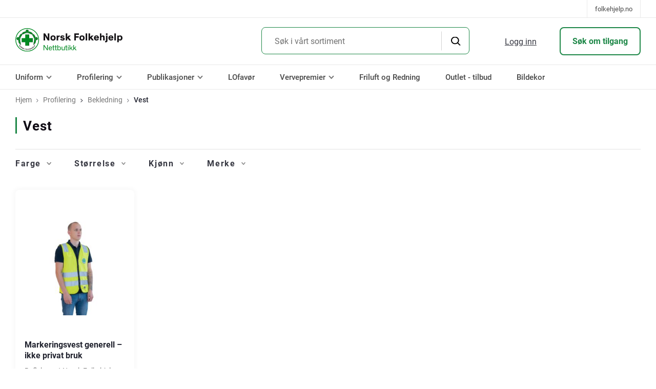

--- FILE ---
content_type: text/html; charset=UTF-8
request_url: https://nettbutikk.folkehjelp.no/produktkategori/profilering/bekledning-profilering/vest-bekledning-profilering/
body_size: 14234
content:
<!DOCTYPE html>
<html lang="nb-NO">
<head>
    <meta charset="UTF-8" />
    
    <meta http-equiv="X-UA-Compatible" content="IE=edge">
    <meta name="viewport" content="width=device-width, initial-scale=1, maximum-scale=1, shrink-to-fit=no">    
    <link rel="pingback" href="https://nettbutikk.folkehjelp.no/xmlrpc.php" />
    <link rel="stylesheet"href="https://cdn.jsdelivr.net/npm/simplebar@latest/dist/simplebar.css"/>

    <meta name='robots' content='max-image-preview:large' />
	<style>img:is([sizes="auto" i], [sizes^="auto," i]) { contain-intrinsic-size: 3000px 1500px }</style>
	
	<!-- This site is optimized with the Yoast SEO plugin v15.7 - https://yoast.com/wordpress/plugins/seo/ -->
	<title>Vest | Nettbutikk | Norsk Folkehjelp</title>
	<meta name="robots" content="index, follow, max-snippet:-1, max-image-preview:large, max-video-preview:-1" />
	<link rel="canonical" href="https://nettbutikk.folkehjelp.no/produktkategori/profilering/bekledning-profilering/vest-bekledning-profilering/" />
	<meta property="og:locale" content="nb_NO" />
	<meta property="og:type" content="article" />
	<meta property="og:title" content="Vest | Nettbutikk | Norsk Folkehjelp" />
	<meta property="og:url" content="https://nettbutikk.folkehjelp.no/produktkategori/profilering/bekledning-profilering/vest-bekledning-profilering/" />
	<meta property="og:site_name" content="Nettbutikk | Norsk Folkehjelp" />
	<meta name="twitter:card" content="summary_large_image" />
	<script type="application/ld+json" class="yoast-schema-graph">{"@context":"https://schema.org","@graph":[{"@type":"Organization","@id":"https://nettbutikk.folkehjelp.no/#organization","name":"Nettbutikk |\u00a0Norsk Folkehjelp","url":"https://nettbutikk.folkehjelp.no/","sameAs":[],"logo":{"@type":"ImageObject","@id":"https://nettbutikk.folkehjelp.no/#logo","inLanguage":"nb-NO","url":"https://nettbutikk.folkehjelp.no/wp-content/uploads/2021/01/Hovedlogo_Standardsize_1_CMYK.png","width":400,"height":91,"caption":"Nettbutikk |\u00a0Norsk Folkehjelp"},"image":{"@id":"https://nettbutikk.folkehjelp.no/#logo"}},{"@type":"WebSite","@id":"https://nettbutikk.folkehjelp.no/#website","url":"https://nettbutikk.folkehjelp.no/","name":"Nettbutikk |\u00a0Norsk Folkehjelp","description":"Kvalitetsprodukter for aktiv bruk og god synlighet","publisher":{"@id":"https://nettbutikk.folkehjelp.no/#organization"},"potentialAction":[{"@type":"SearchAction","target":"https://nettbutikk.folkehjelp.no/?s={search_term_string}","query-input":"required name=search_term_string"}],"inLanguage":"nb-NO"},{"@type":"CollectionPage","@id":"https://nettbutikk.folkehjelp.no/produktkategori/profilering/bekledning-profilering/vest-bekledning-profilering/#webpage","url":"https://nettbutikk.folkehjelp.no/produktkategori/profilering/bekledning-profilering/vest-bekledning-profilering/","name":"Vest | Nettbutikk |\u00a0Norsk Folkehjelp","isPartOf":{"@id":"https://nettbutikk.folkehjelp.no/#website"},"breadcrumb":{"@id":"https://nettbutikk.folkehjelp.no/produktkategori/profilering/bekledning-profilering/vest-bekledning-profilering/#breadcrumb"},"inLanguage":"nb-NO","potentialAction":[{"@type":"ReadAction","target":["https://nettbutikk.folkehjelp.no/produktkategori/profilering/bekledning-profilering/vest-bekledning-profilering/"]}]},{"@type":"BreadcrumbList","@id":"https://nettbutikk.folkehjelp.no/produktkategori/profilering/bekledning-profilering/vest-bekledning-profilering/#breadcrumb","itemListElement":[{"@type":"ListItem","position":1,"item":{"@type":"WebPage","@id":"https://nettbutikk.folkehjelp.no/","url":"https://nettbutikk.folkehjelp.no/","name":"Hjem"}},{"@type":"ListItem","position":2,"item":{"@type":"WebPage","@id":"https://nettbutikk.folkehjelp.no/produktkategori/profilering/","url":"https://nettbutikk.folkehjelp.no/produktkategori/profilering/","name":"Profilering"}},{"@type":"ListItem","position":3,"item":{"@type":"WebPage","@id":"https://nettbutikk.folkehjelp.no/produktkategori/profilering/bekledning-profilering/","url":"https://nettbutikk.folkehjelp.no/produktkategori/profilering/bekledning-profilering/","name":"Bekledning"}},{"@type":"ListItem","position":4,"item":{"@type":"WebPage","@id":"https://nettbutikk.folkehjelp.no/produktkategori/profilering/bekledning-profilering/vest-bekledning-profilering/","url":"https://nettbutikk.folkehjelp.no/produktkategori/profilering/bekledning-profilering/vest-bekledning-profilering/","name":"Vest"}}]}]}</script>
	<!-- / Yoast SEO plugin. -->


<script type='application/javascript'>console.log('PixelYourSite PRO version 8.1.2');</script>
<link rel="alternate" type="application/rss+xml" title="Nettbutikk | Norsk Folkehjelp &raquo; Vest Category Strøm" href="https://nettbutikk.folkehjelp.no/produktkategori/profilering/bekledning-profilering/vest-bekledning-profilering/feed/" />
<script type="text/javascript">
/* <![CDATA[ */
window._wpemojiSettings = {"baseUrl":"https:\/\/s.w.org\/images\/core\/emoji\/15.0.3\/72x72\/","ext":".png","svgUrl":"https:\/\/s.w.org\/images\/core\/emoji\/15.0.3\/svg\/","svgExt":".svg","source":{"concatemoji":"https:\/\/nettbutikk.folkehjelp.no\/wp-includes\/js\/wp-emoji-release.min.js?ver=6.7.4"}};
/*! This file is auto-generated */
!function(i,n){var o,s,e;function c(e){try{var t={supportTests:e,timestamp:(new Date).valueOf()};sessionStorage.setItem(o,JSON.stringify(t))}catch(e){}}function p(e,t,n){e.clearRect(0,0,e.canvas.width,e.canvas.height),e.fillText(t,0,0);var t=new Uint32Array(e.getImageData(0,0,e.canvas.width,e.canvas.height).data),r=(e.clearRect(0,0,e.canvas.width,e.canvas.height),e.fillText(n,0,0),new Uint32Array(e.getImageData(0,0,e.canvas.width,e.canvas.height).data));return t.every(function(e,t){return e===r[t]})}function u(e,t,n){switch(t){case"flag":return n(e,"\ud83c\udff3\ufe0f\u200d\u26a7\ufe0f","\ud83c\udff3\ufe0f\u200b\u26a7\ufe0f")?!1:!n(e,"\ud83c\uddfa\ud83c\uddf3","\ud83c\uddfa\u200b\ud83c\uddf3")&&!n(e,"\ud83c\udff4\udb40\udc67\udb40\udc62\udb40\udc65\udb40\udc6e\udb40\udc67\udb40\udc7f","\ud83c\udff4\u200b\udb40\udc67\u200b\udb40\udc62\u200b\udb40\udc65\u200b\udb40\udc6e\u200b\udb40\udc67\u200b\udb40\udc7f");case"emoji":return!n(e,"\ud83d\udc26\u200d\u2b1b","\ud83d\udc26\u200b\u2b1b")}return!1}function f(e,t,n){var r="undefined"!=typeof WorkerGlobalScope&&self instanceof WorkerGlobalScope?new OffscreenCanvas(300,150):i.createElement("canvas"),a=r.getContext("2d",{willReadFrequently:!0}),o=(a.textBaseline="top",a.font="600 32px Arial",{});return e.forEach(function(e){o[e]=t(a,e,n)}),o}function t(e){var t=i.createElement("script");t.src=e,t.defer=!0,i.head.appendChild(t)}"undefined"!=typeof Promise&&(o="wpEmojiSettingsSupports",s=["flag","emoji"],n.supports={everything:!0,everythingExceptFlag:!0},e=new Promise(function(e){i.addEventListener("DOMContentLoaded",e,{once:!0})}),new Promise(function(t){var n=function(){try{var e=JSON.parse(sessionStorage.getItem(o));if("object"==typeof e&&"number"==typeof e.timestamp&&(new Date).valueOf()<e.timestamp+604800&&"object"==typeof e.supportTests)return e.supportTests}catch(e){}return null}();if(!n){if("undefined"!=typeof Worker&&"undefined"!=typeof OffscreenCanvas&&"undefined"!=typeof URL&&URL.createObjectURL&&"undefined"!=typeof Blob)try{var e="postMessage("+f.toString()+"("+[JSON.stringify(s),u.toString(),p.toString()].join(",")+"));",r=new Blob([e],{type:"text/javascript"}),a=new Worker(URL.createObjectURL(r),{name:"wpTestEmojiSupports"});return void(a.onmessage=function(e){c(n=e.data),a.terminate(),t(n)})}catch(e){}c(n=f(s,u,p))}t(n)}).then(function(e){for(var t in e)n.supports[t]=e[t],n.supports.everything=n.supports.everything&&n.supports[t],"flag"!==t&&(n.supports.everythingExceptFlag=n.supports.everythingExceptFlag&&n.supports[t]);n.supports.everythingExceptFlag=n.supports.everythingExceptFlag&&!n.supports.flag,n.DOMReady=!1,n.readyCallback=function(){n.DOMReady=!0}}).then(function(){return e}).then(function(){var e;n.supports.everything||(n.readyCallback(),(e=n.source||{}).concatemoji?t(e.concatemoji):e.wpemoji&&e.twemoji&&(t(e.twemoji),t(e.wpemoji)))}))}((window,document),window._wpemojiSettings);
/* ]]> */
</script>
<style id='wp-emoji-styles-inline-css' type='text/css'>

	img.wp-smiley, img.emoji {
		display: inline !important;
		border: none !important;
		box-shadow: none !important;
		height: 1em !important;
		width: 1em !important;
		margin: 0 0.07em !important;
		vertical-align: -0.1em !important;
		background: none !important;
		padding: 0 !important;
	}
</style>
<link rel='stylesheet' id='wp-block-library-css' href='https://nettbutikk.folkehjelp.no/wp-includes/css/dist/block-library/style.min.css?ver=6.7.4' type='text/css' media='all' />
<link rel='stylesheet' id='wc-block-vendors-style-css' href='https://nettbutikk.folkehjelp.no/wp-content/plugins/woocommerce/packages/woocommerce-blocks/build/vendors-style.css?ver=4.0.0' type='text/css' media='all' />
<link rel='stylesheet' id='wc-block-style-css' href='https://nettbutikk.folkehjelp.no/wp-content/plugins/woocommerce/packages/woocommerce-blocks/build/style.css?ver=4.0.0' type='text/css' media='all' />
<style id='classic-theme-styles-inline-css' type='text/css'>
/*! This file is auto-generated */
.wp-block-button__link{color:#fff;background-color:#32373c;border-radius:9999px;box-shadow:none;text-decoration:none;padding:calc(.667em + 2px) calc(1.333em + 2px);font-size:1.125em}.wp-block-file__button{background:#32373c;color:#fff;text-decoration:none}
</style>
<style id='global-styles-inline-css' type='text/css'>
:root{--wp--preset--aspect-ratio--square: 1;--wp--preset--aspect-ratio--4-3: 4/3;--wp--preset--aspect-ratio--3-4: 3/4;--wp--preset--aspect-ratio--3-2: 3/2;--wp--preset--aspect-ratio--2-3: 2/3;--wp--preset--aspect-ratio--16-9: 16/9;--wp--preset--aspect-ratio--9-16: 9/16;--wp--preset--color--black: #000000;--wp--preset--color--cyan-bluish-gray: #abb8c3;--wp--preset--color--white: #ffffff;--wp--preset--color--pale-pink: #f78da7;--wp--preset--color--vivid-red: #cf2e2e;--wp--preset--color--luminous-vivid-orange: #ff6900;--wp--preset--color--luminous-vivid-amber: #fcb900;--wp--preset--color--light-green-cyan: #7bdcb5;--wp--preset--color--vivid-green-cyan: #00d084;--wp--preset--color--pale-cyan-blue: #8ed1fc;--wp--preset--color--vivid-cyan-blue: #0693e3;--wp--preset--color--vivid-purple: #9b51e0;--wp--preset--gradient--vivid-cyan-blue-to-vivid-purple: linear-gradient(135deg,rgba(6,147,227,1) 0%,rgb(155,81,224) 100%);--wp--preset--gradient--light-green-cyan-to-vivid-green-cyan: linear-gradient(135deg,rgb(122,220,180) 0%,rgb(0,208,130) 100%);--wp--preset--gradient--luminous-vivid-amber-to-luminous-vivid-orange: linear-gradient(135deg,rgba(252,185,0,1) 0%,rgba(255,105,0,1) 100%);--wp--preset--gradient--luminous-vivid-orange-to-vivid-red: linear-gradient(135deg,rgba(255,105,0,1) 0%,rgb(207,46,46) 100%);--wp--preset--gradient--very-light-gray-to-cyan-bluish-gray: linear-gradient(135deg,rgb(238,238,238) 0%,rgb(169,184,195) 100%);--wp--preset--gradient--cool-to-warm-spectrum: linear-gradient(135deg,rgb(74,234,220) 0%,rgb(151,120,209) 20%,rgb(207,42,186) 40%,rgb(238,44,130) 60%,rgb(251,105,98) 80%,rgb(254,248,76) 100%);--wp--preset--gradient--blush-light-purple: linear-gradient(135deg,rgb(255,206,236) 0%,rgb(152,150,240) 100%);--wp--preset--gradient--blush-bordeaux: linear-gradient(135deg,rgb(254,205,165) 0%,rgb(254,45,45) 50%,rgb(107,0,62) 100%);--wp--preset--gradient--luminous-dusk: linear-gradient(135deg,rgb(255,203,112) 0%,rgb(199,81,192) 50%,rgb(65,88,208) 100%);--wp--preset--gradient--pale-ocean: linear-gradient(135deg,rgb(255,245,203) 0%,rgb(182,227,212) 50%,rgb(51,167,181) 100%);--wp--preset--gradient--electric-grass: linear-gradient(135deg,rgb(202,248,128) 0%,rgb(113,206,126) 100%);--wp--preset--gradient--midnight: linear-gradient(135deg,rgb(2,3,129) 0%,rgb(40,116,252) 100%);--wp--preset--font-size--small: 13px;--wp--preset--font-size--medium: 20px;--wp--preset--font-size--large: 36px;--wp--preset--font-size--x-large: 42px;--wp--preset--spacing--20: 0.44rem;--wp--preset--spacing--30: 0.67rem;--wp--preset--spacing--40: 1rem;--wp--preset--spacing--50: 1.5rem;--wp--preset--spacing--60: 2.25rem;--wp--preset--spacing--70: 3.38rem;--wp--preset--spacing--80: 5.06rem;--wp--preset--shadow--natural: 6px 6px 9px rgba(0, 0, 0, 0.2);--wp--preset--shadow--deep: 12px 12px 50px rgba(0, 0, 0, 0.4);--wp--preset--shadow--sharp: 6px 6px 0px rgba(0, 0, 0, 0.2);--wp--preset--shadow--outlined: 6px 6px 0px -3px rgba(255, 255, 255, 1), 6px 6px rgba(0, 0, 0, 1);--wp--preset--shadow--crisp: 6px 6px 0px rgba(0, 0, 0, 1);}:where(.is-layout-flex){gap: 0.5em;}:where(.is-layout-grid){gap: 0.5em;}body .is-layout-flex{display: flex;}.is-layout-flex{flex-wrap: wrap;align-items: center;}.is-layout-flex > :is(*, div){margin: 0;}body .is-layout-grid{display: grid;}.is-layout-grid > :is(*, div){margin: 0;}:where(.wp-block-columns.is-layout-flex){gap: 2em;}:where(.wp-block-columns.is-layout-grid){gap: 2em;}:where(.wp-block-post-template.is-layout-flex){gap: 1.25em;}:where(.wp-block-post-template.is-layout-grid){gap: 1.25em;}.has-black-color{color: var(--wp--preset--color--black) !important;}.has-cyan-bluish-gray-color{color: var(--wp--preset--color--cyan-bluish-gray) !important;}.has-white-color{color: var(--wp--preset--color--white) !important;}.has-pale-pink-color{color: var(--wp--preset--color--pale-pink) !important;}.has-vivid-red-color{color: var(--wp--preset--color--vivid-red) !important;}.has-luminous-vivid-orange-color{color: var(--wp--preset--color--luminous-vivid-orange) !important;}.has-luminous-vivid-amber-color{color: var(--wp--preset--color--luminous-vivid-amber) !important;}.has-light-green-cyan-color{color: var(--wp--preset--color--light-green-cyan) !important;}.has-vivid-green-cyan-color{color: var(--wp--preset--color--vivid-green-cyan) !important;}.has-pale-cyan-blue-color{color: var(--wp--preset--color--pale-cyan-blue) !important;}.has-vivid-cyan-blue-color{color: var(--wp--preset--color--vivid-cyan-blue) !important;}.has-vivid-purple-color{color: var(--wp--preset--color--vivid-purple) !important;}.has-black-background-color{background-color: var(--wp--preset--color--black) !important;}.has-cyan-bluish-gray-background-color{background-color: var(--wp--preset--color--cyan-bluish-gray) !important;}.has-white-background-color{background-color: var(--wp--preset--color--white) !important;}.has-pale-pink-background-color{background-color: var(--wp--preset--color--pale-pink) !important;}.has-vivid-red-background-color{background-color: var(--wp--preset--color--vivid-red) !important;}.has-luminous-vivid-orange-background-color{background-color: var(--wp--preset--color--luminous-vivid-orange) !important;}.has-luminous-vivid-amber-background-color{background-color: var(--wp--preset--color--luminous-vivid-amber) !important;}.has-light-green-cyan-background-color{background-color: var(--wp--preset--color--light-green-cyan) !important;}.has-vivid-green-cyan-background-color{background-color: var(--wp--preset--color--vivid-green-cyan) !important;}.has-pale-cyan-blue-background-color{background-color: var(--wp--preset--color--pale-cyan-blue) !important;}.has-vivid-cyan-blue-background-color{background-color: var(--wp--preset--color--vivid-cyan-blue) !important;}.has-vivid-purple-background-color{background-color: var(--wp--preset--color--vivid-purple) !important;}.has-black-border-color{border-color: var(--wp--preset--color--black) !important;}.has-cyan-bluish-gray-border-color{border-color: var(--wp--preset--color--cyan-bluish-gray) !important;}.has-white-border-color{border-color: var(--wp--preset--color--white) !important;}.has-pale-pink-border-color{border-color: var(--wp--preset--color--pale-pink) !important;}.has-vivid-red-border-color{border-color: var(--wp--preset--color--vivid-red) !important;}.has-luminous-vivid-orange-border-color{border-color: var(--wp--preset--color--luminous-vivid-orange) !important;}.has-luminous-vivid-amber-border-color{border-color: var(--wp--preset--color--luminous-vivid-amber) !important;}.has-light-green-cyan-border-color{border-color: var(--wp--preset--color--light-green-cyan) !important;}.has-vivid-green-cyan-border-color{border-color: var(--wp--preset--color--vivid-green-cyan) !important;}.has-pale-cyan-blue-border-color{border-color: var(--wp--preset--color--pale-cyan-blue) !important;}.has-vivid-cyan-blue-border-color{border-color: var(--wp--preset--color--vivid-cyan-blue) !important;}.has-vivid-purple-border-color{border-color: var(--wp--preset--color--vivid-purple) !important;}.has-vivid-cyan-blue-to-vivid-purple-gradient-background{background: var(--wp--preset--gradient--vivid-cyan-blue-to-vivid-purple) !important;}.has-light-green-cyan-to-vivid-green-cyan-gradient-background{background: var(--wp--preset--gradient--light-green-cyan-to-vivid-green-cyan) !important;}.has-luminous-vivid-amber-to-luminous-vivid-orange-gradient-background{background: var(--wp--preset--gradient--luminous-vivid-amber-to-luminous-vivid-orange) !important;}.has-luminous-vivid-orange-to-vivid-red-gradient-background{background: var(--wp--preset--gradient--luminous-vivid-orange-to-vivid-red) !important;}.has-very-light-gray-to-cyan-bluish-gray-gradient-background{background: var(--wp--preset--gradient--very-light-gray-to-cyan-bluish-gray) !important;}.has-cool-to-warm-spectrum-gradient-background{background: var(--wp--preset--gradient--cool-to-warm-spectrum) !important;}.has-blush-light-purple-gradient-background{background: var(--wp--preset--gradient--blush-light-purple) !important;}.has-blush-bordeaux-gradient-background{background: var(--wp--preset--gradient--blush-bordeaux) !important;}.has-luminous-dusk-gradient-background{background: var(--wp--preset--gradient--luminous-dusk) !important;}.has-pale-ocean-gradient-background{background: var(--wp--preset--gradient--pale-ocean) !important;}.has-electric-grass-gradient-background{background: var(--wp--preset--gradient--electric-grass) !important;}.has-midnight-gradient-background{background: var(--wp--preset--gradient--midnight) !important;}.has-small-font-size{font-size: var(--wp--preset--font-size--small) !important;}.has-medium-font-size{font-size: var(--wp--preset--font-size--medium) !important;}.has-large-font-size{font-size: var(--wp--preset--font-size--large) !important;}.has-x-large-font-size{font-size: var(--wp--preset--font-size--x-large) !important;}
:where(.wp-block-post-template.is-layout-flex){gap: 1.25em;}:where(.wp-block-post-template.is-layout-grid){gap: 1.25em;}
:where(.wp-block-columns.is-layout-flex){gap: 2em;}:where(.wp-block-columns.is-layout-grid){gap: 2em;}
:root :where(.wp-block-pullquote){font-size: 1.5em;line-height: 1.6;}
</style>
<link rel='stylesheet' id='woocommerce-layout-css' href='https://nettbutikk.folkehjelp.no/wp-content/plugins/woocommerce/assets/css/woocommerce-layout.css?ver=4.9.2' type='text/css' media='all' />
<link rel='stylesheet' id='woocommerce-smallscreen-css' href='https://nettbutikk.folkehjelp.no/wp-content/plugins/woocommerce/assets/css/woocommerce-smallscreen.css?ver=4.9.2' type='text/css' media='only screen and (max-width: 768px)' />
<link rel='stylesheet' id='woocommerce-general-css' href='https://nettbutikk.folkehjelp.no/wp-content/plugins/woocommerce/assets/css/woocommerce.css?ver=4.9.2' type='text/css' media='all' />
<style id='woocommerce-inline-inline-css' type='text/css'>
.woocommerce form .form-row .required { visibility: visible; }
</style>
<link rel='stylesheet' id='bkl-styles-css' href='https://nettbutikk.folkehjelp.no/wp-content/plugins/bklogistikk-new/css/styles.css?ver=1.0.0' type='text/css' media='all' />
<link rel='stylesheet' id='slinky-style-css' href='https://nettbutikk.folkehjelp.no/wp-content/themes/Norsk-folkehjelp/css/slinky.min.css?ver=1.0.0' type='text/css' media='all' />
<link rel='stylesheet' id='theme-styles-css' href='https://nettbutikk.folkehjelp.no/wp-content/themes/Norsk-folkehjelp/css/theme-styles.css?ver=1710939129' type='text/css' media='all' />
<link rel='stylesheet' id='style_login_widget-css' href='https://nettbutikk.folkehjelp.no/wp-content/plugins/miniorange-oauth-oidc-single-sign-on/resources/css/style_login_widget.css?ver=6.7.4' type='text/css' media='all' />
<link rel='stylesheet' id='vipps-gw-css' href='https://nettbutikk.folkehjelp.no/wp-content/plugins/woo-vipps/css/vipps.css?ver=1611759812' type='text/css' media='all' />
<link rel='stylesheet' id='wc-bundle-style-css' href='https://nettbutikk.folkehjelp.no/wp-content/plugins/woocommerce-product-bundles/assets/css/frontend/woocommerce.css?ver=6.7.2' type='text/css' media='all' />
<script type="text/javascript" src="https://nettbutikk.folkehjelp.no/wp-includes/js/jquery/jquery.min.js?ver=3.7.1" id="jquery-core-js"></script>
<script type="text/javascript" src="https://nettbutikk.folkehjelp.no/wp-includes/js/jquery/jquery-migrate.min.js?ver=3.4.1" id="jquery-migrate-js"></script>
<script type="text/javascript" src="https://nettbutikk.folkehjelp.no/wp-content/plugins/woocommerce/assets/js/js-cookie/js.cookie.min.js?ver=2.1.4" id="js-cookie-js"></script>
<script type="text/javascript" src="https://nettbutikk.folkehjelp.no/wp-content/themes/Norsk-folkehjelp/js/jquery-3.5.1.min.js?ver=3.5.1" id="jquery-3-5-js"></script>
<script type="text/javascript" src="https://nettbutikk.folkehjelp.no/wp-content/themes/Norsk-folkehjelp/js/theia-sticky-sidebar.js?ver=1.7.0" id="theia-sticky-sidebar-js"></script>
<script type="text/javascript" src="https://nettbutikk.folkehjelp.no/wp-content/plugins/pixelyoursite-pro/dist/scripts/jquery.bind-first-0.2.3.min.js?ver=6.7.4" id="jquery-bind-first-js"></script>
<script type="text/javascript" src="https://nettbutikk.folkehjelp.no/wp-content/plugins/pixelyoursite-pro/dist/scripts/vimeo.min.js?ver=6.7.4" id="vimeo-js"></script>
<script type="text/javascript" id="pys-js-extra">
/* <![CDATA[ */
var pysOptions = {"staticEvents":{"ga":{"woo_view_item_list":[{"delay":0,"type":"static","name":"view_item_list","params":{"items":[{"id":"16","name":"Markeringsvest generell - ikke privat bruk","category":"Artikler\/Profilering\/Refleksvest\/Uniform\/Vest","quantity":"1","price":"50","list_position":"1","list_name":"Vest - Category"}],"non_interaction":true,"page_title":"Vest","post_type":"product_cat","post_id":"177","user_role":"guest","plugin":"PixelYourSite","event_url":"nettbutikk.folkehjelp.no\/produktkategori\/profilering\/bekledning-profilering\/vest-bekledning-profilering\/"},"e_id":"woo_view_item_list","ids":[],"hasTimeWindow":false,"timeWindow":0,"pixelIds":[],"eventID":"","woo_order":"","edd_order":""}]}},"dynamicEvents":{"signal_click":{"ga":{"delay":0,"type":"dyn","name":"Signal","params":{"non_interaction":false,"page_title":"Vest","post_type":"product_cat","post_id":"177","user_role":"guest","plugin":"PixelYourSite","event_url":"nettbutikk.folkehjelp.no\/produktkategori\/profilering\/bekledning-profilering\/vest-bekledning-profilering\/"},"e_id":"signal_click","ids":[],"hasTimeWindow":false,"timeWindow":0,"pixelIds":[],"eventID":"","woo_order":"","edd_order":""}},"signal_tel":{"ga":{"delay":0,"type":"dyn","name":"Signal","params":{"event_action":"Tel","non_interaction":false,"page_title":"Vest","post_type":"product_cat","post_id":"177","user_role":"guest","plugin":"PixelYourSite","event_url":"nettbutikk.folkehjelp.no\/produktkategori\/profilering\/bekledning-profilering\/vest-bekledning-profilering\/"},"e_id":"signal_tel","ids":[],"hasTimeWindow":false,"timeWindow":0,"pixelIds":[],"eventID":"","woo_order":"","edd_order":""}},"signal_email":{"ga":{"delay":0,"type":"dyn","name":"Signal","params":{"event_action":"Email","non_interaction":false,"page_title":"Vest","post_type":"product_cat","post_id":"177","user_role":"guest","plugin":"PixelYourSite","event_url":"nettbutikk.folkehjelp.no\/produktkategori\/profilering\/bekledning-profilering\/vest-bekledning-profilering\/"},"e_id":"signal_email","ids":[],"hasTimeWindow":false,"timeWindow":0,"pixelIds":[],"eventID":"","woo_order":"","edd_order":""}},"signal_form":{"ga":{"delay":0,"type":"dyn","name":"Signal","params":{"event_action":"Form","non_interaction":false,"page_title":"Vest","post_type":"product_cat","post_id":"177","user_role":"guest","plugin":"PixelYourSite","event_url":"nettbutikk.folkehjelp.no\/produktkategori\/profilering\/bekledning-profilering\/vest-bekledning-profilering\/"},"e_id":"signal_form","ids":[],"hasTimeWindow":false,"timeWindow":0,"pixelIds":[],"eventID":"","woo_order":"","edd_order":""}},"woo_add_to_cart_on_button_click":{"ga":{"delay":0,"type":"dyn","name":"add_to_cart","params":{"page_title":"Vest","post_type":"product_cat","post_id":"177","user_role":"guest","plugin":"PixelYourSite","event_url":"nettbutikk.folkehjelp.no\/produktkategori\/profilering\/bekledning-profilering\/vest-bekledning-profilering\/"},"e_id":"woo_add_to_cart_on_button_click","ids":[],"hasTimeWindow":false,"timeWindow":0,"pixelIds":[],"eventID":"","woo_order":"","edd_order":""}},"woo_select_content_category":{"947":{"ga":{"delay":0,"type":"dyn","name":"select_content","params":{"event_category":"ecommerce","content_type":"product","items":[{"id":"16","name":"Markeringsvest generell - ikke privat bruk","category":"Artikler\/Profilering\/Refleksvest\/Uniform\/Vest","quantity":"1","price":"50","list_position":"1","list_name":"Vest - Category"}],"page_title":"Vest","post_type":"product_cat","post_id":"177","user_role":"guest","plugin":"PixelYourSite","event_url":"nettbutikk.folkehjelp.no\/produktkategori\/profilering\/bekledning-profilering\/vest-bekledning-profilering\/"},"e_id":947,"ids":[],"hasTimeWindow":false,"timeWindow":0,"pixelIds":[],"eventID":"","woo_order":"","edd_order":""}}}},"triggerEvents":[],"triggerEventTypes":[],"ga":{"trackingIds":["G-N568V75BYY"],"enhanceLinkAttr":false,"anonimizeIP":false,"retargetingLogic":"ecomm","crossDomainEnabled":false,"crossDomainAcceptIncoming":false,"crossDomainDomains":[],"wooVariableAsSimple":true,"isDebugEnabled":[false],"isUse4Version":true,"disableAdvertisingFeatures":false,"disableAdvertisingPersonalization":false},"debug":"","siteUrl":"https:\/\/nettbutikk.folkehjelp.no","ajaxUrl":"https:\/\/nettbutikk.folkehjelp.no\/wp-admin\/admin-ajax.php","trackUTMs":"1","trackTrafficSource":"1","user_id":"0","enable_lading_page_param":"1","gdpr":{"ajax_enabled":false,"all_disabled_by_api":false,"facebook_disabled_by_api":false,"analytics_disabled_by_api":false,"google_ads_disabled_by_api":false,"pinterest_disabled_by_api":false,"bing_disabled_by_api":false,"facebook_prior_consent_enabled":true,"analytics_prior_consent_enabled":true,"google_ads_prior_consent_enabled":true,"pinterest_prior_consent_enabled":true,"bing_prior_consent_enabled":true,"cookiebot_integration_enabled":false,"cookiebot_facebook_consent_category":"marketing","cookiebot_analytics_consent_category":"statistics","cookiebot_google_ads_consent_category":"marketing","cookiebot_pinterest_consent_category":"marketing","cookiebot_bing_consent_category":"marketing","ginger_integration_enabled":false,"cookie_notice_integration_enabled":false,"cookie_law_info_integration_enabled":false},"edd":{"enabled":false},"woo":{"enabled":true,"addToCartOnButtonEnabled":true,"addToCartOnButtonValueEnabled":true,"addToCartOnButtonValueOption":"price","woo_purchase_on_transaction":true,"singleProductId":null,"affiliateEnabled":false,"removeFromCartSelector":"form.woocommerce-cart-form .remove","affiliateEventName":"Lead"}};
/* ]]> */
</script>
<script type="text/javascript" src="https://nettbutikk.folkehjelp.no/wp-content/plugins/pixelyoursite-pro/dist/scripts/public.js?ver=8.1.2" id="pys-js"></script>
<link rel="https://api.w.org/" href="https://nettbutikk.folkehjelp.no/wp-json/" /><link rel="EditURI" type="application/rsd+xml" title="RSD" href="https://nettbutikk.folkehjelp.no/xmlrpc.php?rsd" />
	<noscript><style>.woocommerce-product-gallery{ opacity: 1 !important; }</style></noscript>
			<style>
			.algolia-search-highlight {
				background-color: #fffbcc;
				border-radius: 2px;
				font-style: normal;
			}
		</style>
		
<!-- Matomo -->
<script>

var _paq = window._paq = window._paq || [];

/* tracker methods like "setCustomDimension" should be called before "trackPageView" */

_paq.push(['trackPageView']);

_paq.push(['enableLinkTracking']);

(function() {

var u='https://folkehjelp.matomo.cloud/';

_paq.push(['setTrackerUrl', u+'matomo.php']);

_paq.push(['setSiteId', '4']);

var d=document, g=d.createElement('script'), s=d.getElementsByTagName('script')[0];

g.async=true; g.src='//cdn.matomo.cloud/folkehjelp.matomo.cloud/matomo.js'; s.parentNode.insertBefore(g,s);

})();

</script>

<!-- End Matomo Code -->
<link rel="icon" href="https://nettbutikk.folkehjelp.no/wp-content/uploads/2021/01/cropped-Hovedlogo_Standardsize_1_CMYK-32x32.png" sizes="32x32" />
<link rel="icon" href="https://nettbutikk.folkehjelp.no/wp-content/uploads/2021/01/cropped-Hovedlogo_Standardsize_1_CMYK-192x192.png" sizes="192x192" />
<link rel="apple-touch-icon" href="https://nettbutikk.folkehjelp.no/wp-content/uploads/2021/01/cropped-Hovedlogo_Standardsize_1_CMYK-180x180.png" />
<meta name="msapplication-TileImage" content="https://nettbutikk.folkehjelp.no/wp-content/uploads/2021/01/cropped-Hovedlogo_Standardsize_1_CMYK-270x270.png" />
    
</head>

<body class="archive tax-product_cat term-vest-bekledning-profilering term-177 woocommerce theme-Norsk-folkehjelp woocommerce-page woocommerce-no-js">

<script src="https://cdn.jsdelivr.net/npm/simplebar@latest/dist/simplebar.min.js"></script> 

<div class="header-placeholder">
    
</div>

<header class="shop">
    <div class="top-menu-row">
        <div class="container-fluid">
            <div class="row">
                                    <ul id="menu-toppmeny" class="top_menu"><li id="menu-item-89" class="menu-item menu-item-type-custom menu-item-object-custom menu-item-89"><a target="_blank" href="https://folkehjelp.no/">folkehjelp.no</a></li>
</ul>                            </div>
        </div>
    </div>

    <div class="main-row">
        <div class="container-fluid">
            <div class="row">

                <div class="logo-col">
                    <a href="/">
                        <img src="https://nettbutikk.folkehjelp.no/wp-content/themes/Norsk-folkehjelp/images/NFLOGO.svg" alt="Norsk Folkehjelp logo">
                    </a>
                                    </div>

                <div class="search-col">
                    
<form role="search" method="get" id="searchform" class="searchform" action="https://nettbutikk.folkehjelp.no/" _lpchecked="1">
    <input type="text" placeholder="Søk i vårt sortiment" value="" name="s" id="s"  autocomplete="off" required>
    <button type="submit" id="searchsubmit"><img src="https://nettbutikk.folkehjelp.no/wp-content/themes/Norsk-folkehjelp/images/search.svg"></button>
</form>                </div>

                
                <div class="tools-col">
                    <ul>

                       
                        <li class="text">
                                                            <a target='' href='https://nettbutikk.folkehjelp.no/min-konto/'>Logg inn</a>                                
                                                    </li>

                                                <li class="text registrer">
                            <a target='' href='https://nettbutikk.folkehjelp.no/registrer-deg/'>Søk om tilgang</a>                            
                        </li>
                                                

                                                <li class="btn">
                            <a class='nf-btn btn-outline' target='' href='https://nettbutikk.folkehjelp.no/registrer-deg/'>Søk om tilgang</a>       
                        </li>
                        
                                                
                        <li class="hamburger">
                            <a class="menu-toggle" onclick="hamburger_open()" href="javascript:void(0);">
                                <span class="first"></span>
                                <span class="second"></span>
                                <span class="last"></span>
                            </a> 
                        </li>

                    </ul>
                </div>

            </div>
        </div>
    </div>

    <div class="menu-row menu-row">
        <div class="container-fluid">
            <div class="row">
                                                        <ul id="menu-hovedmeny" class="main_menu"><li class=' menu-item menu-item-type-taxonomy menu-item-object-product_cat menu-item-has-children'><a href="https://nettbutikk.folkehjelp.no/produktkategori/uniform/" target="">Uniform</a>
<div role='menu' class='dropdown-menu'><div class='container-fluid'> <div class='row'><div class='bilde'>
      <h2><a href='https://nettbutikk.folkehjelp.no/produktkategori/uniform/'>Uniform</a></h2>
      <p>Uniform kan kun kjøpes og brukes av godkjente mannskaper i sanitetsgruppene. Skal brukes i henhold til direktivene for saniteten. Brudd på direktiver og kjøp gjort av ikke-godkjente mannskaper kan føre til krav om tilbakelevering av produkter.</p><img src='https://nettbutikk.folkehjelp.no/wp-content/uploads/2021/09/uniform-kategoribilde-scaled.jpg'></div><ul class='first-column sub-menu'><li class=' menu-item menu-item-type-taxonomy menu-item-object-product_cat menu-item-has-children'><a href="https://nettbutikk.folkehjelp.no/produktkategori/uniform/bekledning/" target="">Bekledning</a>
	<ul class="sub-menu">
<li class=' menu-item menu-item-type-taxonomy menu-item-object-product_cat'><a href="https://nettbutikk.folkehjelp.no/produktkategori/uniform/bekledning/t-skjorte-bekledning/" target="">T-skjorte</a></li>
<li class=' menu-item menu-item-type-taxonomy menu-item-object-product_cat'><a href="https://nettbutikk.folkehjelp.no/produktkategori/uniform/bekledning/jakke/" target="">Jakke</a></li>
<li class=' menu-item menu-item-type-taxonomy menu-item-object-product_cat'><a href="https://nettbutikk.folkehjelp.no/produktkategori/uniform/bekledning/bukse/" target="">Bukse</a></li>
<li class=' menu-item menu-item-type-taxonomy menu-item-object-product_cat'><a href="https://nettbutikk.folkehjelp.no/produktkategori/uniform/bekledning/lue/" target="">Hodeplagg</a></li>

	</ul>
</li>
<li class=' menu-item menu-item-type-taxonomy menu-item-object-product_cat menu-item-has-children'><a href="https://nettbutikk.folkehjelp.no/produktkategori/uniform/uniformstilbehor/" target="">Uniformstilbehør</a>
	<ul class="sub-menu">
<li class=' menu-item menu-item-type-taxonomy menu-item-object-product_cat'><a href="https://nettbutikk.folkehjelp.no/produktkategori/uniform/uniformstilbehor/lue-uniformstilbehor/" target="">Hodeplagg</a></li>
<li class=' menu-item menu-item-type-taxonomy menu-item-object-product_cat'><a href="https://nettbutikk.folkehjelp.no/produktkategori/uniform/uniformstilbehor/sekk-uniformstilbehor/" target="">Sekk</a></li>
<li class=' menu-item menu-item-type-taxonomy menu-item-object-product_cat'><a href="https://nettbutikk.folkehjelp.no/produktkategori/ukategorisert/friluft-og-redning-friluft-og-redning/" target="">Friluft og redning</a></li>
<li class=' menu-item menu-item-type-taxonomy menu-item-object-product_cat'><a href="https://nettbutikk.folkehjelp.no/produktkategori/uniform/uniformstilbehor/profilprodukter-uniformstilbehor/" target="">Profilprodukter</a></li>

	</ul>
</li>
<li class=' menu-item menu-item-type-custom menu-item-object-custom menu-item-has-children'><span class="no-link">Annet</span>
	<ul class="sub-menu">
<li class=' menu-item menu-item-type-taxonomy menu-item-object-product_cat'><a href="https://nettbutikk.folkehjelp.no/produktkategori/uniform/refleksvest/" target="">Refleksvest</a></li>

	</ul>
</li>
<li class=' menu-item menu-item-type-taxonomy menu-item-object-product_cat'><a href="https://nettbutikk.folkehjelp.no/produktkategori/uniform/uniform-sanitetsungdom/" target="">Sanitetsungdom</a></li>
</ul></div></div></div></li>
<li class=' menu-item menu-item-type-taxonomy menu-item-object-product_cat current-product_cat-ancestor current-menu-ancestor menu-item-has-children'><a href="https://nettbutikk.folkehjelp.no/produktkategori/profilering/" target="">Profilering</a>
<div role='menu' class='dropdown-menu'><div class='container-fluid'> <div class='row'><div class='bilde'>
      <h2><a href='https://nettbutikk.folkehjelp.no/produktkategori/profilering/'>Profilering</a></h2>
      <p>Klistremerker, profilklær, reklameprodukter med NF logo og annet materiell for lokallagene og medlemmer. Det meste kan også brukes privat utenfor aktiviteter i organisasjonen. Kan ikke kombineres sammen med uniform.</p><img src='https://nettbutikk.folkehjelp.no/wp-content/uploads/2021/03/profilartikler-samlet1.jpg'></div><ul class='first-column sub-menu'><li class=' menu-item menu-item-type-taxonomy menu-item-object-product_cat menu-item-has-children'><a href="https://nettbutikk.folkehjelp.no/produktkategori/profilering/artikler/" target="">Artikler</a>
	<ul class="sub-menu">
<li class=' menu-item menu-item-type-taxonomy menu-item-object-product_cat'><a href="https://nettbutikk.folkehjelp.no/produktkategori/profilering/artikler/pins-og-utmerkelser/" target="">Pins og utmerkelser</a></li>
<li class=' menu-item menu-item-type-taxonomy menu-item-object-product_cat'><a href="https://nettbutikk.folkehjelp.no/produktkategori/profilering/artikler/profilprodukter-artikler/" target="">Profilprodukter</a></li>
<li class=' menu-item menu-item-type-taxonomy menu-item-object-product_cat'><a href="https://nettbutikk.folkehjelp.no/produktkategori/profilering/artikler/klistremerker-artikler/" target="">Klistremerker og flagg</a></li>

	</ul>
</li>
<li class=' menu-item menu-item-type-taxonomy menu-item-object-product_cat current-product_cat-ancestor current-menu-ancestor current-menu-parent current-product_cat-parent menu-item-has-children'><a href="https://nettbutikk.folkehjelp.no/produktkategori/profilering/bekledning-profilering/" target="">Bekledning</a>
	<ul class="sub-menu">
<li class=' menu-item menu-item-type-taxonomy menu-item-object-product_cat'><a href="https://nettbutikk.folkehjelp.no/produktkategori/profilering/bekledning-profilering/jakke-bekledning-profilering/" target="">Jakke</a></li>
<li class=' menu-item menu-item-type-taxonomy menu-item-object-product_cat'><a href="https://nettbutikk.folkehjelp.no/produktkategori/profilering/bekledning-profilering/genser/" target="">Genser</a></li>
<li class=' menu-item menu-item-type-taxonomy menu-item-object-product_cat current-menu-item'><a href="https://nettbutikk.folkehjelp.no/produktkategori/profilering/bekledning-profilering/vest-bekledning-profilering/" target="">Vest</a></li>
<li class=' menu-item menu-item-type-taxonomy menu-item-object-product_cat'><a href="https://nettbutikk.folkehjelp.no/produktkategori/profilering/bekledning-profilering/t-skjorte/" target="">T-skjorte</a></li>
<li class=' menu-item menu-item-type-taxonomy menu-item-object-product_cat'><a href="https://nettbutikk.folkehjelp.no/produktkategori/profilering/bekledning-profilering/solidaritet-samfunnspolitisk/" target="">Solidaritet - samfunnspolitisk</a></li>
<li class=' menu-item menu-item-type-taxonomy menu-item-object-product_cat'><a href="https://nettbutikk.folkehjelp.no/produktkategori/profilering/bekledning-profilering/forstehjelp-og-redningstjeneste/" target="">Førstehjelp og redningstjeneste</a></li>
<li class=' menu-item menu-item-type-taxonomy menu-item-object-product_cat'><a href="https://nettbutikk.folkehjelp.no/produktkategori/uniform/uniform-sanitetsungdom/" target="">Sanitetsungdom</a></li>

	</ul>
</li>
</ul></div></div></div></li>
<li class=' menu-item menu-item-type-taxonomy menu-item-object-product_cat menu-item-has-children'><a href="https://nettbutikk.folkehjelp.no/produktkategori/publikasjoner/" target="">Publikasjoner</a>
<div role='menu' class='dropdown-menu'><div class='container-fluid'> <div class='row'><div class='bilde'>
      <h2><a href='https://nettbutikk.folkehjelp.no/produktkategori/publikasjoner/'>Publikasjoner</a></h2>
      <p>Fagliteratur for førstehjelp og redningstjeneste. Brosjyrer, bøker, konvolutter og organisasjonsopplæring.</p><img src='https://nettbutikk.folkehjelp.no/wp-content/uploads/2021/01/publikasjoner.png'></div><ul class='first-column sub-menu'><li class=' menu-item menu-item-type-taxonomy menu-item-object-product_cat menu-item-has-children'><a href="https://nettbutikk.folkehjelp.no/produktkategori/publikasjoner/" target="">Publikasjoner</a>
	<ul class="sub-menu">
<li class=' menu-item menu-item-type-taxonomy menu-item-object-product_cat'><a href="https://nettbutikk.folkehjelp.no/produktkategori/publikasjoner/forstehjelp/" target="">Førstehjelp</a></li>
<li class=' menu-item menu-item-type-taxonomy menu-item-object-product_cat'><a href="https://nettbutikk.folkehjelp.no/produktkategori/publikasjoner/redningstjeneste/" target="">Redningstjeneste</a></li>
<li class=' menu-item menu-item-type-taxonomy menu-item-object-product_cat'><a href="https://nettbutikk.folkehjelp.no/produktkategori/publikasjoner/generelt-norsk-folkehjelp/" target="">Generelt Norsk Folkehjelp</a></li>
<li class=' menu-item menu-item-type-taxonomy menu-item-object-product_cat'><a href="https://nettbutikk.folkehjelp.no/produktkategori/publikasjoner/solidaritet/" target="">Solidaritet</a></li>

	</ul>
</li>
</ul></div></div></div></li>
<li class=' menu-item menu-item-type-taxonomy menu-item-object-product_cat'><a href="https://nettbutikk.folkehjelp.no/produktkategori/lo-favor/" target="">LOfavør</a></li>
<li class=' menu-item menu-item-type-taxonomy menu-item-object-product_cat menu-item-has-children'><a href="https://nettbutikk.folkehjelp.no/produktkategori/vervepremier/" target="">Vervepremier</a>
<div role='menu' class='dropdown-menu'><div class='container-fluid'> <div class='row'><div class='bilde'>
      <h2><a href='https://nettbutikk.folkehjelp.no/produktkategori/vervepremier/'>Vervepremier</a></h2>
      <p>Disse produktene handler du via "min side" på www.folkehjelp.no. Her viser vi bare utvalget og hvor mange vervede hvert produkt "koster".</p><img src='https://nettbutikk.folkehjelp.no/wp-content/uploads/2021/03/vervepremier-kategoribilde1.jpg'></div><ul class='first-column sub-menu'><li class=' menu-item menu-item-type-taxonomy menu-item-object-product_cat menu-item-has-children'><a href="https://nettbutikk.folkehjelp.no/produktkategori/vervepremier/" target="">Vervepremier</a>
	<ul class="sub-menu">
<li class=' menu-item menu-item-type-taxonomy menu-item-object-product_cat'><a href="https://nettbutikk.folkehjelp.no/produktkategori/vervepremier/1-5-medlemmer/" target="">1 - 5 medlemmer</a></li>
<li class=' menu-item menu-item-type-taxonomy menu-item-object-product_cat'><a href="https://nettbutikk.folkehjelp.no/produktkategori/vervepremier/6-15-medlemmer/" target="">6 - 15 medlemmer</a></li>
<li class=' menu-item menu-item-type-taxonomy menu-item-object-product_cat'><a href="https://nettbutikk.folkehjelp.no/produktkategori/vervepremier/over-15-medlemmer/" target="">over 15 medlemmer</a></li>

	</ul>
</li>
</ul></div></div></div></li>
<li class=' menu-item menu-item-type-taxonomy menu-item-object-product_cat'><a href="https://nettbutikk.folkehjelp.no/produktkategori/friluft-og-redning/" target="">Friluft og Redning</a></li>
<li class=' menu-item menu-item-type-taxonomy menu-item-object-product_cat'><a href="https://nettbutikk.folkehjelp.no/produktkategori/tilbud/" target="">Outlet - tilbud</a></li>
<li class=' menu-item menu-item-type-post_type menu-item-object-page'><a href="https://nettbutikk.folkehjelp.no/informasjon-om-bildekor/" target="">Bildekor</a></li>
</ul>                            </div>
        </div>
    </div>

</header>


<div class="mobile-menu">
    <div class="mobile-menu-inner">
                    <ul id="menu-hovedmeny-1" class="mobile_menu mobil"><li id="menu-item-1736" class="menu-item menu-item-type-taxonomy menu-item-object-product_cat menu-item-has-children menu-item-1736"><a href="https://nettbutikk.folkehjelp.no/produktkategori/uniform/">Uniform</a>
<ul class="sub-menu">
	<li id="menu-item-1737" class="menu-item menu-item-type-taxonomy menu-item-object-product_cat menu-item-has-children menu-item-1737"><a href="https://nettbutikk.folkehjelp.no/produktkategori/uniform/bekledning/">Bekledning</a>
	<ul class="sub-menu">
		<li id="menu-item-1741" class="menu-item menu-item-type-taxonomy menu-item-object-product_cat menu-item-1741"><a href="https://nettbutikk.folkehjelp.no/produktkategori/uniform/bekledning/t-skjorte-bekledning/">T-skjorte</a></li>
		<li id="menu-item-1739" class="menu-item menu-item-type-taxonomy menu-item-object-product_cat menu-item-1739"><a href="https://nettbutikk.folkehjelp.no/produktkategori/uniform/bekledning/jakke/">Jakke</a></li>
		<li id="menu-item-1738" class="menu-item menu-item-type-taxonomy menu-item-object-product_cat menu-item-1738"><a href="https://nettbutikk.folkehjelp.no/produktkategori/uniform/bekledning/bukse/">Bukse</a></li>
		<li id="menu-item-1740" class="menu-item menu-item-type-taxonomy menu-item-object-product_cat menu-item-1740"><a href="https://nettbutikk.folkehjelp.no/produktkategori/uniform/bekledning/lue/">Hodeplagg</a></li>
	</ul>
</li>
	<li id="menu-item-1745" class="menu-item menu-item-type-taxonomy menu-item-object-product_cat menu-item-has-children menu-item-1745"><a href="https://nettbutikk.folkehjelp.no/produktkategori/uniform/uniformstilbehor/">Uniformstilbehør</a>
	<ul class="sub-menu">
		<li id="menu-item-1746" class="menu-item menu-item-type-taxonomy menu-item-object-product_cat menu-item-1746"><a href="https://nettbutikk.folkehjelp.no/produktkategori/uniform/uniformstilbehor/lue-uniformstilbehor/">Hodeplagg</a></li>
		<li id="menu-item-1748" class="menu-item menu-item-type-taxonomy menu-item-object-product_cat menu-item-1748"><a href="https://nettbutikk.folkehjelp.no/produktkategori/uniform/uniformstilbehor/sekk-uniformstilbehor/">Sekk</a></li>
		<li id="menu-item-23083" class="menu-item menu-item-type-taxonomy menu-item-object-product_cat menu-item-23083"><a href="https://nettbutikk.folkehjelp.no/produktkategori/ukategorisert/friluft-og-redning-friluft-og-redning/">Friluft og redning</a></li>
		<li id="menu-item-1747" class="menu-item menu-item-type-taxonomy menu-item-object-product_cat menu-item-1747"><a href="https://nettbutikk.folkehjelp.no/produktkategori/uniform/uniformstilbehor/profilprodukter-uniformstilbehor/">Profilprodukter</a></li>
	</ul>
</li>
	<li id="menu-item-1758" class="menu-item menu-item-type-custom menu-item-object-custom menu-item-has-children menu-item-1758"><a href="#">Annet</a>
	<ul class="sub-menu">
		<li id="menu-item-1742" class="menu-item menu-item-type-taxonomy menu-item-object-product_cat menu-item-1742"><a href="https://nettbutikk.folkehjelp.no/produktkategori/uniform/refleksvest/">Refleksvest</a></li>
	</ul>
</li>
	<li id="menu-item-26095" class="menu-item menu-item-type-taxonomy menu-item-object-product_cat menu-item-26095"><a href="https://nettbutikk.folkehjelp.no/produktkategori/uniform/uniform-sanitetsungdom/">Sanitetsungdom</a></li>
</ul>
</li>
<li id="menu-item-1721" class="menu-item menu-item-type-taxonomy menu-item-object-product_cat current-product_cat-ancestor current-menu-ancestor menu-item-has-children menu-item-1721"><a href="https://nettbutikk.folkehjelp.no/produktkategori/profilering/">Profilering</a>
<ul class="sub-menu">
	<li id="menu-item-1722" class="menu-item menu-item-type-taxonomy menu-item-object-product_cat menu-item-has-children menu-item-1722"><a href="https://nettbutikk.folkehjelp.no/produktkategori/profilering/artikler/">Artikler</a>
	<ul class="sub-menu">
		<li id="menu-item-26843" class="menu-item menu-item-type-taxonomy menu-item-object-product_cat menu-item-26843"><a href="https://nettbutikk.folkehjelp.no/produktkategori/profilering/artikler/pins-og-utmerkelser/">Pins og utmerkelser</a></li>
		<li id="menu-item-1724" class="menu-item menu-item-type-taxonomy menu-item-object-product_cat menu-item-1724"><a href="https://nettbutikk.folkehjelp.no/produktkategori/profilering/artikler/profilprodukter-artikler/">Profilprodukter</a></li>
		<li id="menu-item-1725" class="menu-item menu-item-type-taxonomy menu-item-object-product_cat menu-item-1725"><a href="https://nettbutikk.folkehjelp.no/produktkategori/profilering/artikler/klistremerker-artikler/">Klistremerker og flagg</a></li>
	</ul>
</li>
	<li id="menu-item-1726" class="menu-item menu-item-type-taxonomy menu-item-object-product_cat current-product_cat-ancestor current-menu-ancestor current-menu-parent current-product_cat-parent menu-item-has-children menu-item-1726"><a href="https://nettbutikk.folkehjelp.no/produktkategori/profilering/bekledning-profilering/">Bekledning</a>
	<ul class="sub-menu">
		<li id="menu-item-1728" class="menu-item menu-item-type-taxonomy menu-item-object-product_cat menu-item-1728"><a href="https://nettbutikk.folkehjelp.no/produktkategori/profilering/bekledning-profilering/jakke-bekledning-profilering/">Jakke</a></li>
		<li id="menu-item-1727" class="menu-item menu-item-type-taxonomy menu-item-object-product_cat menu-item-1727"><a href="https://nettbutikk.folkehjelp.no/produktkategori/profilering/bekledning-profilering/genser/">Genser</a></li>
		<li id="menu-item-1754" class="menu-item menu-item-type-taxonomy menu-item-object-product_cat current-menu-item menu-item-1754"><a href="https://nettbutikk.folkehjelp.no/produktkategori/profilering/bekledning-profilering/vest-bekledning-profilering/" aria-current="page">Vest</a></li>
		<li id="menu-item-1729" class="menu-item menu-item-type-taxonomy menu-item-object-product_cat menu-item-1729"><a href="https://nettbutikk.folkehjelp.no/produktkategori/profilering/bekledning-profilering/t-skjorte/">T-skjorte</a></li>
		<li id="menu-item-23080" class="menu-item menu-item-type-taxonomy menu-item-object-product_cat menu-item-23080"><a href="https://nettbutikk.folkehjelp.no/produktkategori/profilering/bekledning-profilering/solidaritet-samfunnspolitisk/">Solidaritet &#8211; samfunnspolitisk</a></li>
		<li id="menu-item-23081" class="menu-item menu-item-type-taxonomy menu-item-object-product_cat menu-item-23081"><a href="https://nettbutikk.folkehjelp.no/produktkategori/profilering/bekledning-profilering/forstehjelp-og-redningstjeneste/">Førstehjelp og redningstjeneste</a></li>
		<li id="menu-item-27727" class="menu-item menu-item-type-taxonomy menu-item-object-product_cat menu-item-27727"><a href="https://nettbutikk.folkehjelp.no/produktkategori/uniform/uniform-sanitetsungdom/">Sanitetsungdom</a></li>
	</ul>
</li>
</ul>
</li>
<li id="menu-item-1730" class="menu-item menu-item-type-taxonomy menu-item-object-product_cat menu-item-has-children menu-item-1730"><a href="https://nettbutikk.folkehjelp.no/produktkategori/publikasjoner/">Publikasjoner</a>
<ul class="sub-menu">
	<li id="menu-item-1756" class="menu-item menu-item-type-taxonomy menu-item-object-product_cat menu-item-has-children menu-item-1756"><a href="https://nettbutikk.folkehjelp.no/produktkategori/publikasjoner/">Publikasjoner</a>
	<ul class="sub-menu">
		<li id="menu-item-1731" class="menu-item menu-item-type-taxonomy menu-item-object-product_cat menu-item-1731"><a href="https://nettbutikk.folkehjelp.no/produktkategori/publikasjoner/forstehjelp/">Førstehjelp</a></li>
		<li id="menu-item-1734" class="menu-item menu-item-type-taxonomy menu-item-object-product_cat menu-item-1734"><a href="https://nettbutikk.folkehjelp.no/produktkategori/publikasjoner/redningstjeneste/">Redningstjeneste</a></li>
		<li id="menu-item-1732" class="menu-item menu-item-type-taxonomy menu-item-object-product_cat menu-item-1732"><a href="https://nettbutikk.folkehjelp.no/produktkategori/publikasjoner/generelt-norsk-folkehjelp/">Generelt Norsk Folkehjelp</a></li>
		<li id="menu-item-1735" class="menu-item menu-item-type-taxonomy menu-item-object-product_cat menu-item-1735"><a href="https://nettbutikk.folkehjelp.no/produktkategori/publikasjoner/solidaritet/">Solidaritet</a></li>
	</ul>
</li>
</ul>
</li>
<li id="menu-item-1718" class="menu-item menu-item-type-taxonomy menu-item-object-product_cat menu-item-1718"><a href="https://nettbutikk.folkehjelp.no/produktkategori/lo-favor/">LOfavør</a></li>
<li id="menu-item-1749" class="menu-item menu-item-type-taxonomy menu-item-object-product_cat menu-item-has-children menu-item-1749"><a href="https://nettbutikk.folkehjelp.no/produktkategori/vervepremier/">Vervepremier</a>
<ul class="sub-menu">
	<li id="menu-item-1755" class="menu-item menu-item-type-taxonomy menu-item-object-product_cat menu-item-has-children menu-item-1755"><a href="https://nettbutikk.folkehjelp.no/produktkategori/vervepremier/">Vervepremier</a>
	<ul class="sub-menu">
		<li id="menu-item-1750" class="menu-item menu-item-type-taxonomy menu-item-object-product_cat menu-item-1750"><a href="https://nettbutikk.folkehjelp.no/produktkategori/vervepremier/1-5-medlemmer/">1 &#8211; 5 medlemmer</a></li>
		<li id="menu-item-1751" class="menu-item menu-item-type-taxonomy menu-item-object-product_cat menu-item-1751"><a href="https://nettbutikk.folkehjelp.no/produktkategori/vervepremier/6-15-medlemmer/">6 &#8211; 15 medlemmer</a></li>
		<li id="menu-item-1752" class="menu-item menu-item-type-taxonomy menu-item-object-product_cat menu-item-1752"><a href="https://nettbutikk.folkehjelp.no/produktkategori/vervepremier/over-15-medlemmer/">over 15 medlemmer</a></li>
	</ul>
</li>
</ul>
</li>
<li id="menu-item-28465" class="menu-item menu-item-type-taxonomy menu-item-object-product_cat menu-item-28465"><a href="https://nettbutikk.folkehjelp.no/produktkategori/friluft-og-redning/">Friluft og Redning</a></li>
<li id="menu-item-27694" class="menu-item menu-item-type-taxonomy menu-item-object-product_cat menu-item-27694"><a href="https://nettbutikk.folkehjelp.no/produktkategori/tilbud/">Outlet &#8211; tilbud</a></li>
<li id="menu-item-23160" class="menu-item menu-item-type-post_type menu-item-object-page menu-item-23160"><a href="https://nettbutikk.folkehjelp.no/informasjon-om-bildekor/">Bildekor</a></li>
</ul>            </div>
</div>


<div class="tax-header">
	<div class="container-fluid">

		<div class="breadcrumbs">
				
			<p id="breadcrumbs"><span><span><a href="https://nettbutikk.folkehjelp.no/">Hjem</a> &nbsp;<img src="/wp-content/themes/Norsk-folkehjelp/images/breacrumb-seperator.svg" alt="breadcrumb-seperator">&nbsp; <span><a href="https://nettbutikk.folkehjelp.no/produktkategori/profilering/">Profilering</a> &nbsp;<img src="/wp-content/themes/Norsk-folkehjelp/images/breacrumb-seperator.svg" alt="breadcrumb-seperator">&nbsp; <span><a href="https://nettbutikk.folkehjelp.no/produktkategori/profilering/bekledning-profilering/">Bekledning</a> &nbsp;<img src="/wp-content/themes/Norsk-folkehjelp/images/breacrumb-seperator.svg" alt="breadcrumb-seperator">&nbsp; <span class="breadcrumb_last" aria-current="page">Vest</span></span></span></span></span></p>
		</div>
		<div class="tax-content">
			<div class="title-wrap">
								<h1 class="woocommerce-products-header__title page-title">Vest</h1>
							</div>
			<div class="description-wrap">
						</div>
		</div>

		<a class="filter-show-hide" href="javascript:void(0);">Filter</a>
		
		<div class="filter-wrapper">
			    <div id="mobile-filter-modal"  class="modal-wrapper filter-sidebar">
        <div class="modal-inner-wrap">
            <div class="cs-modal-content">
                <form class="filter-form ajax-filter">
                    <div>
                        <input type="hidden" name="filter-products" value=""/>
                                                    <input type="hidden" name="filter-current_term" value="177"/>
                            <input type="hidden" name="filter-current_taxonomy" value="product_cat"/>
                                                    <div class="filter-widget">
                            <div id="taxonomy_filtering-2" class="widget Taxonomy_Filtering"><div class="custom_widget"><div class="sb-title-wrapper"><div class="sb-widget-title"><h2 class="widgettitle">Farge</h2>
</div><div class="clear-filter">Nullstill</div></div><div class="option-wrap" id="attr_filter_pa_farge_482"><div class="custom_filter read-more"><ul>            <li class=" ">
                <span class="checkbox-wrap custom-checkbox">
                    <input id="filter-25" class="input-checkbox cust-optn cust-optn-pa_farge" type="checkbox" value="25" name="filter-pa_farge[]" data-taxonomy="pa_farge"    >
                                            <label for="filter-25" class="input-label">
                            Gul                        </label>
                                    </span>
                <div class="column-right">
                                    </div>
                            </li>
            </ul></div><input type="hidden" id="taxonomy_pa_farge" name="taxonomy[]" value="pa_farge"></div></div></div><div id="taxonomy_filtering-4" class="widget Taxonomy_Filtering"><div class="custom_widget"><div class="sb-title-wrapper"><div class="sb-widget-title"><h2 class="widgettitle">Størrelse</h2>
</div><div class="clear-filter">Nullstill</div></div><div class="option-wrap" id="attr_filter_pa_storrelse_103"><div class="custom_filter read-more"><ul>            <li class=" ">
                <span class="checkbox-wrap custom-checkbox">
                    <input id="filter-29" class="input-checkbox cust-optn cust-optn-pa_storrelse" type="checkbox" value="29" name="filter-pa_storrelse[]" data-taxonomy="pa_storrelse"    >
                                            <label for="filter-29" class="input-label">
                            S                        </label>
                                    </span>
                <div class="column-right">
                                    </div>
                            </li>
                        <li class=" ">
                <span class="checkbox-wrap custom-checkbox">
                    <input id="filter-30" class="input-checkbox cust-optn cust-optn-pa_storrelse" type="checkbox" value="30" name="filter-pa_storrelse[]" data-taxonomy="pa_storrelse"    >
                                            <label for="filter-30" class="input-label">
                            M                        </label>
                                    </span>
                <div class="column-right">
                                    </div>
                            </li>
                        <li class=" ">
                <span class="checkbox-wrap custom-checkbox">
                    <input id="filter-31" class="input-checkbox cust-optn cust-optn-pa_storrelse" type="checkbox" value="31" name="filter-pa_storrelse[]" data-taxonomy="pa_storrelse"    >
                                            <label for="filter-31" class="input-label">
                            L                        </label>
                                    </span>
                <div class="column-right">
                                    </div>
                            </li>
                        <li class=" ">
                <span class="checkbox-wrap custom-checkbox">
                    <input id="filter-32" class="input-checkbox cust-optn cust-optn-pa_storrelse" type="checkbox" value="32" name="filter-pa_storrelse[]" data-taxonomy="pa_storrelse"    >
                                            <label for="filter-32" class="input-label">
                            XL                        </label>
                                    </span>
                <div class="column-right">
                                    </div>
                            </li>
                        <li class=" ">
                <span class="checkbox-wrap custom-checkbox">
                    <input id="filter-45" class="input-checkbox cust-optn cust-optn-pa_storrelse" type="checkbox" value="45" name="filter-pa_storrelse[]" data-taxonomy="pa_storrelse"    >
                                            <label for="filter-45" class="input-label">
                            2XL                        </label>
                                    </span>
                <div class="column-right">
                                    </div>
                            </li>
                        <li class=" ">
                <span class="checkbox-wrap custom-checkbox">
                    <input id="filter-46" class="input-checkbox cust-optn cust-optn-pa_storrelse" type="checkbox" value="46" name="filter-pa_storrelse[]" data-taxonomy="pa_storrelse"    >
                                            <label for="filter-46" class="input-label">
                            3XL                        </label>
                                    </span>
                <div class="column-right">
                                    </div>
                            </li>
            </ul></div><input type="hidden" id="taxonomy_pa_storrelse" name="taxonomy[]" value="pa_storrelse"></div></div></div><div id="taxonomy_filtering-5" class="widget Taxonomy_Filtering"><div class="custom_widget"><div class="sb-title-wrapper"><div class="sb-widget-title"><h2 class="widgettitle">Kjønn</h2>
</div><div class="clear-filter">Nullstill</div></div><div class="option-wrap" id="attr_filter_pa_kjonn_803"><div class="custom_filter read-more"><ul>            <li class=" ">
                <span class="checkbox-wrap custom-checkbox">
                    <input id="filter-41" class="input-checkbox cust-optn cust-optn-pa_kjonn" type="checkbox" value="41" name="filter-pa_kjonn[]" data-taxonomy="pa_kjonn"    >
                                            <label for="filter-41" class="input-label">
                            Unisex                        </label>
                                    </span>
                <div class="column-right">
                                    </div>
                            </li>
            </ul></div><input type="hidden" id="taxonomy_pa_kjonn" name="taxonomy[]" value="pa_kjonn"></div></div></div><div id="taxonomy_filtering-6" class="widget Taxonomy_Filtering"><div class="custom_widget"><div class="sb-title-wrapper"><div class="sb-widget-title"><h2 class="widgettitle">Merke</h2>
</div><div class="clear-filter">Nullstill</div></div><div class="option-wrap" id="attr_filter_product_brand_86"><div class="custom_filter read-more"><ul>            <li class=" ">
                <span class="checkbox-wrap custom-checkbox">
                    <input id="filter-114" class="input-checkbox cust-optn cust-optn-product_brand" type="checkbox" value="114" name="filter-product_brand[]" data-taxonomy="product_brand"    >
                                            <label for="filter-114" class="input-label">
                            You                        </label>
                                    </span>
                <div class="column-right">
                                    </div>
                            </li>
            </ul></div><input type="hidden" id="taxonomy_product_brand" name="taxonomy[]" value="product_brand"></div></div></div>                        </div>
                            <input type="hidden" name="filter-taxonomies" value=""/>
                            <input type="hidden" name="current-active-filters" class="current-active-filters" value="">
                    </div>
                </form>
            </div>
        </div>
        <!-- Close toggle -->
        <div class="text-center filter-toggle-wrapper mobil">
            <a data-toggle="collapse" href="#collapse-mob" role="button" aria-expanded="false" aria-controls="collapse-mob" class="nf-btn btn-filled">Vis produkter</a>
            <a data-toggle="collapse" href="#collapse-mob" role="button" aria-expanded="false" aria-controls="collapse-mob" class="nf-btn btn-link">Lukk</a>
        </div>
    </div>
    
			<a class="filter-show-hide filter-changed" href="javascript:void(0);" style="display:none">Lukk filter</a>
		</div>
	</div>
</div>

<div class="container-fluid">

	<div class="woocommerce-notices-wrapper"></div>	<div class="filter-btns">
		
	</div>

</div>



<div class="container-fluid">

	<ul id="products" class="pwmb products columns-3">
<li class="product type-product post-947 status-publish first instock product_cat-artikler product_cat-profilering product_cat-refleksvest product_cat-uniform product_cat-vest-bekledning-profilering product_tag-alle has-post-thumbnail taxable shipping-taxable purchasable product-type-variable">
	<a href="https://nettbutikk.folkehjelp.no/produkt/markeringsvest-generell/" class="woocommerce-LoopProduct-link woocommerce-loop-product__link"><img width="265" height="265" src="https://nettbutikk.folkehjelp.no/wp-content/uploads/2021/02/Markeringsvest1-265x265.jpg" class="attachment-woocommerce_thumbnail size-woocommerce_thumbnail" alt="" decoding="async" fetchpriority="high" srcset="https://nettbutikk.folkehjelp.no/wp-content/uploads/2021/02/Markeringsvest1-265x265.jpg 265w, https://nettbutikk.folkehjelp.no/wp-content/uploads/2021/02/Markeringsvest1-300x300.jpg 300w, https://nettbutikk.folkehjelp.no/wp-content/uploads/2021/02/Markeringsvest1-1024x1024.jpg 1024w, https://nettbutikk.folkehjelp.no/wp-content/uploads/2021/02/Markeringsvest1-150x150.jpg 150w, https://nettbutikk.folkehjelp.no/wp-content/uploads/2021/02/Markeringsvest1-768x768.jpg 768w, https://nettbutikk.folkehjelp.no/wp-content/uploads/2021/02/Markeringsvest1-1536x1536.jpg 1536w, https://nettbutikk.folkehjelp.no/wp-content/uploads/2021/02/Markeringsvest1-2048x2048.jpg 2048w, https://nettbutikk.folkehjelp.no/wp-content/uploads/2021/02/Markeringsvest1-560x560.jpg 560w, https://nettbutikk.folkehjelp.no/wp-content/uploads/2021/02/Markeringsvest1-100x100.jpg 100w" sizes="(max-width: 265px) 100vw, 265px" /><h2>Markeringsvest generell &#8211; ikke privat bruk</h2><p>Refleksvest Norsk Folkehjelp</p></a><div class='prod-bottom'><div class='stock-row'><span class='stock in-stock'>På lager</span></div><div class='row'><div class='left'>
	<span class="price"><div class="fra-prefix">Fra&nbsp;</div><span class="woocommerce-Price-amount amount"><bdi><span class="woocommerce-Price-currencySymbol">&#107;&#114;</span>50</bdi></span><span class='amount-suffix'>,-</span></span>
</div><div class='right'><a href="https://nettbutikk.folkehjelp.no/produkt/markeringsvest-generell/" class="button read-more add_to_cart_button">
			<span>Les mer</span>
			</a></div></div></div></li>
</ul>
</div>			   <div class="custom-load-more-wrap">
                <div class="custom-load-more-products">
                </div>
                <div class="load-more-settings">
                    <input id="load-more-page" type="hidden" name="load-more-page"
                        value="1" />
                    <div class="spinner loading-done">
                        <div class="bounce1"></div>
                        <div class="bounce2"></div>
                        <div class="bounce3"></div>
                    </div>
                                        <div id="load-more" class="">&nbsp;</div>
                </div>
			</div>
			
    
    <div class="overlay"></div>

    <footer>
        <div class="container-fluid">

            <div class="row flex-rows">

                <div class="footer-col logo-column">
                    <img class="logo" src="https://nettbutikk.folkehjelp.no/wp-content/themes/Norsk-folkehjelp/images/NFLOGO-footer.svg" alt="Norsk Folkehjelp logo">
                    <p><span style="vertical-align: inherit;"><span style="vertical-align: inherit;">BK Logistikk AS (Reg. no. 981 052 927) owns, manages and sells the goods on behalf of Norwegian People&#8217;s Aid (Reg. no. 871 033 552).</span></span></p>
<p><span style="vertical-align: inherit;"><span style="vertical-align: inherit;">Contact BK Logistikk AS at <a href="mailto:norskfolkehjelp.henvendelser@bk.no" data-linkindex="5" data-ogsc="">norskfolkehjelp.henvendelser@bk.no</a></span></span></p>
                    <span class="levert-av-text">SELGER</span>
                    <img class="levert-av-logo" src="https://nettbutikk.folkehjelp.no/wp-content/uploads/2021/01/BK_logistikk_logo.png" alt="">
                </div>

                <div class="footer-col first-menu">
                    <h2 class="menu-title">Hurtiglenker</h2>
                    <ul id="menu-hurtiglenker" class="footer_menu"><li id="menu-item-1693" class="menu-item menu-item-type-post_type menu-item-object-page menu-item-home menu-item-1693"><a href="https://nettbutikk.folkehjelp.no/">Forsiden</a></li>
<li id="menu-item-2103" class="menu-item menu-item-type-post_type menu-item-object-page menu-item-2103"><a href="https://nettbutikk.folkehjelp.no/kontakt/">Kontakt oss</a></li>
<li id="menu-item-1692" class="menu-item menu-item-type-post_type menu-item-object-page menu-item-1692"><a href="https://nettbutikk.folkehjelp.no/?page_id=260">Søk om tilgang</a></li>
<li id="menu-item-92" class="menu-item menu-item-type-post_type menu-item-object-page menu-item-92"><a href="https://nettbutikk.folkehjelp.no/min-konto/">Logg inn</a></li>
<li id="menu-item-95" class="menu-item menu-item-type-post_type menu-item-object-page menu-item-95"><a href="https://nettbutikk.folkehjelp.no/om-oss/">Om nettbutikken</a></li>
<li id="menu-item-275" class="menu-item menu-item-type-post_type menu-item-object-page menu-item-275"><a href="https://nettbutikk.folkehjelp.no/salgsbetingelser/">Salgsbetingelser</a></li>
<li id="menu-item-1694" class="menu-item menu-item-type-post_type menu-item-object-page menu-item-privacy-policy menu-item-1694"><a rel="privacy-policy" href="https://nettbutikk.folkehjelp.no/personvernerklaering/">Personvernerklæring</a></li>
<li id="menu-item-1879" class="menu-item menu-item-type-post_type menu-item-object-page menu-item-1879"><a href="https://nettbutikk.folkehjelp.no/retningslinjer/">Retningslinjer</a></li>
</ul>                </div>

                <div class="footer-col second-menu">
                    <h2 class="menu-title">Produktkategorier</h2>
                    <ul id="menu-produktkategorier" class="footer_menu"><li id="menu-item-1967" class="menu-item menu-item-type-taxonomy menu-item-object-product_cat current-product_cat-ancestor menu-item-1967"><a href="https://nettbutikk.folkehjelp.no/produktkategori/profilering/">Profilering</a></li>
<li id="menu-item-1968" class="menu-item menu-item-type-taxonomy menu-item-object-product_cat menu-item-1968"><a href="https://nettbutikk.folkehjelp.no/produktkategori/uniform/">Uniform</a></li>
<li id="menu-item-1969" class="menu-item menu-item-type-taxonomy menu-item-object-product_cat menu-item-1969"><a href="https://nettbutikk.folkehjelp.no/produktkategori/vervepremier/">Vervepremier</a></li>
<li id="menu-item-1970" class="menu-item menu-item-type-taxonomy menu-item-object-product_cat menu-item-1970"><a href="https://nettbutikk.folkehjelp.no/produktkategori/profilering/artikler/">Artikler</a></li>
<li id="menu-item-1971" class="menu-item menu-item-type-taxonomy menu-item-object-product_cat menu-item-1971"><a href="https://nettbutikk.folkehjelp.no/produktkategori/publikasjoner/">Publikasjoner</a></li>
</ul>                </div>

                <div class="footer-col third-menu">
                    <h2 class="menu-title">Betal med</h2>
                    <img src='https://nettbutikk.folkehjelp.no/wp-content/uploads/2021/01/klarna.png'><img src='https://nettbutikk.folkehjelp.no/wp-content/uploads/2021/01/vipps.png'>                </div>

            </div>

            <div class="row last-row">

                <div class="text left">
                    <p>© Copyright 2025 Nettbutikk | Norsk Folkehjelp</p>
                </div>

                <div class="text right">
                    <p><span style="vertical-align: inherit;"><span style="vertical-align: inherit;">We use cookies. By continuing to use the site, we assume that you agree.</span></span></p>
                </div>
                
            </div>
        </div>
    </footer>
    
    <div class="overlay-bg"></div>
    <div class="overlay-content popup1">
        <div class="brukerrolle-wrp">
            <h4>VELG BRUKERROLLE</h4>
            <p>Din bruker har tilgang til flere brukerroller. Velg ønsket brukerrolle du ønsker å handle fra:</p>
            <ul>
                            </ul>        
        </div>
    </div>

    			<script>
				function convert_to_url(obj) {
					return Object
					.keys(obj)
					.map(k => `${encodeURIComponent(k)}=${encodeURIComponent(obj[k])}`)
					.join('&');
				}

				function pass_to_backend() {
					if(window.location.hash) {
						var hash = window.location.hash;
						var elements = {};
						hash.split("#")[1].split("&").forEach(element => {
							var vars = element.split("=");
							elements[vars[0]] = vars[1];
						});
						if(("access_token" in elements) || ("id_token" in elements) || ("token" in elements)) {
							if(window.location.href.indexOf("?") !== -1) {
								window.location = (window.location.href.split("?")[0] + window.location.hash).split('#')[0] + "?" + convert_to_url(elements);
							} else {
								window.location = window.location.href.split('#')[0] + "?" + convert_to_url(elements);
							}
						}
					}
				}

				pass_to_backend();
			</script>

		<script type="text/javascript">var algolia = {"debug":false,"application_id":"7OQINAGVO5","search_api_key":"3c878d36f738c284af08706fcfa86be5","powered_by_enabled":false,"query":"","autocomplete":{"sources":[{"index_id":"posts_product","index_name":"nf_posts_product","label":"Produkter","admin_name":"Produkter","position":0,"max_suggestions":5,"tmpl_suggestion":"autocomplete-post-suggestion","enabled":true},{"index_id":"terms_product_cat","index_name":"nf_terms_product_cat","label":"Produktkategorier","admin_name":"Produktkategorier","position":1,"max_suggestions":3,"tmpl_suggestion":"autocomplete-term-suggestion","enabled":true},{"index_id":"terms_pa_farge","index_name":"nf_terms_pa_farge","label":"Produkt Farge","admin_name":"Produkt Farge","position":2,"max_suggestions":3,"tmpl_suggestion":"autocomplete-term-suggestion","enabled":true},{"index_id":"terms_pa_kjonn","index_name":"nf_terms_pa_kjonn","label":"Produkt Kj\u00f8nn","admin_name":"Produkt Kj\u00f8nn","position":3,"max_suggestions":3,"tmpl_suggestion":"autocomplete-term-suggestion","enabled":true},{"index_id":"terms_product_brand","index_name":"nf_terms_product_brand","label":"Brands","admin_name":"Brands","position":4,"max_suggestions":3,"tmpl_suggestion":"autocomplete-term-suggestion","enabled":true}],"input_selector":"input[name='s']:not('.no-autocomplete')"},"indices":{"searchable_posts":{"name":"nf_searchable_posts","id":"searchable_posts","enabled":true,"replicas":[]},"posts_product":{"name":"nf_posts_product","id":"posts_product","enabled":true,"replicas":[]},"terms_product_cat":{"name":"nf_terms_product_cat","id":"terms_product_cat","enabled":true,"replicas":[]},"terms_pa_farge":{"name":"nf_terms_pa_farge","id":"terms_pa_farge","enabled":true,"replicas":[]},"terms_pa_kjonn":{"name":"nf_terms_pa_kjonn","id":"terms_pa_kjonn","enabled":true,"replicas":[]},"terms_product_brand":{"name":"nf_terms_product_brand","id":"terms_product_brand","enabled":true,"replicas":[]}}};</script><noscript><img height="1" width="1" style="display: none;" src="https://www.google-analytics.com/collect?v=1&tid=G-N568V75BYY&t=event&pr0id=16&pr0nm=Markeringsvest+generell+-+ikke+privat+bruk&pr0ca=Artikler%2FProfilering%2FRefleksvest%2FUniform%2FVest&pr0pr=50&pr0qt=1&pa=detail" alt="google_analytics"></noscript>
	<script type="text/javascript">
		(function () {
			var c = document.body.className;
			c = c.replace(/woocommerce-no-js/, 'woocommerce-js');
			document.body.className = c;
		})()
	</script>
	<script type="text/javascript" src="https://nettbutikk.folkehjelp.no/wp-content/plugins/woocommerce/assets/js/jquery-blockui/jquery.blockUI.min.js?ver=2.70" id="jquery-blockui-js"></script>
<script type="text/javascript" id="wc-add-to-cart-js-extra">
/* <![CDATA[ */
var wc_add_to_cart_params = {"ajax_url":"\/wp-admin\/admin-ajax.php","wc_ajax_url":"\/?wc-ajax=%%endpoint%%","i18n_view_cart":"Vis handlekurv","cart_url":"https:\/\/nettbutikk.folkehjelp.no\/handlekurv\/","is_cart":"","cart_redirect_after_add":"no"};
/* ]]> */
</script>
<script type="text/javascript" src="https://nettbutikk.folkehjelp.no/wp-content/plugins/woocommerce/assets/js/frontend/add-to-cart.min.js?ver=4.9.2" id="wc-add-to-cart-js"></script>
<script type="text/javascript" id="woocommerce-js-extra">
/* <![CDATA[ */
var woocommerce_params = {"ajax_url":"\/wp-admin\/admin-ajax.php","wc_ajax_url":"\/?wc-ajax=%%endpoint%%"};
/* ]]> */
</script>
<script type="text/javascript" src="https://nettbutikk.folkehjelp.no/wp-content/plugins/woocommerce/assets/js/frontend/woocommerce.min.js?ver=4.9.2" id="woocommerce-js"></script>
<script type="text/javascript" id="wc-cart-fragments-js-extra">
/* <![CDATA[ */
var wc_cart_fragments_params = {"ajax_url":"\/wp-admin\/admin-ajax.php","wc_ajax_url":"\/?wc-ajax=%%endpoint%%","cart_hash_key":"wc_cart_hash_aacf9d808848b779f4fc632662d50b66","fragment_name":"wc_fragments_aacf9d808848b779f4fc632662d50b66","request_timeout":"5000"};
/* ]]> */
</script>
<script type="text/javascript" src="https://nettbutikk.folkehjelp.no/wp-content/plugins/woocommerce/assets/js/frontend/cart-fragments.min.js?ver=4.9.2" id="wc-cart-fragments-js"></script>
<script type="text/javascript" id="bkl-front-scripts-js-extra">
/* <![CDATA[ */
var myAjax = {"ajaxurl":"https:\/\/nettbutikk.folkehjelp.no\/wp-admin\/admin-ajax.php"};
/* ]]> */
</script>
<script type="text/javascript" src="https://nettbutikk.folkehjelp.no/wp-content/plugins/bklogistikk-new/js/front-scripts.js?ver=1.0.0" id="bkl-front-scripts-js"></script>
<script type="text/javascript" src="https://nettbutikk.folkehjelp.no/wp-content/themes/Norsk-folkehjelp/js/slinky.min.js?ver=1.0.1" id="slinky-js-js"></script>
<script type="text/javascript" src="https://nettbutikk.folkehjelp.no/wp-content/themes/Norsk-folkehjelp/js/jquery.waypoints.min.js?ver=69" id="waypoints-js-js"></script>
<script type="text/javascript" id="scripts-js-js-extra">
/* <![CDATA[ */
var ajaxObj = {"ajax_url":"https:\/\/nettbutikk.folkehjelp.no\/wp-admin\/admin-ajax.php"};
/* ]]> */
</script>
<script type="text/javascript" src="https://nettbutikk.folkehjelp.no/wp-content/themes/Norsk-folkehjelp/js/scripts.js?ver=1710939129" id="scripts-js-js"></script>
<script type="text/javascript" id="ajax-filter-script-js-extra">
/* <![CDATA[ */
var filterAjaxVar = {"ajaxurl":"https:\/\/nettbutikk.folkehjelp.no\/wp-admin\/admin-ajax.php"};
/* ]]> */
</script>
<script type="text/javascript" src="https://nettbutikk.folkehjelp.no/wp-content/themes/Norsk-folkehjelp/js/ajax-filter.js?ver=1710939129" id="ajax-filter-script-js"></script>
<script type="text/javascript" src="https://nettbutikk.folkehjelp.no/wp-includes/js/dist/hooks.min.js?ver=4d63a3d491d11ffd8ac6" id="wp-hooks-js"></script>
<script type="text/javascript" id="vipps-gw-js-extra">
/* <![CDATA[ */
var VippsConfig = {"vippsajaxurl":"https:\/\/nettbutikk.folkehjelp.no\/wp-admin\/admin-ajax.php","BuyNowWith":"Kj\u00f8p n\u00e5 med","BuyNowWithVipps":"Kj\u00f8p n\u00e5 med Vipps","vippslogourl":"https:\/\/nettbutikk.folkehjelp.no\/wp-content\/plugins\/woo-vipps\/img\/vipps_logo_negativ_rgb_transparent.png","vippssmileurl":"https:\/\/nettbutikk.folkehjelp.no\/wp-content\/plugins\/woo-vipps\/img\/vipps-smile-orange.png","vippsbuynowbutton":"Vipps Buy Now button","vippsbuynowdescription":"Add a Vipps Buy Now-button to the product block"};
/* ]]> */
</script>
<script type="text/javascript" src="https://nettbutikk.folkehjelp.no/wp-content/plugins/woo-vipps/js/vipps.js?ver=1611759812" id="vipps-gw-js"></script>
    </body>
    
</html><script>
jQuery(document).ready(function() {
	jQuery('.cart-sidebar')
		.theiaStickySidebar({
			additionalMarginTop: 140
	});
});
</script>



--- FILE ---
content_type: text/css
request_url: https://nettbutikk.folkehjelp.no/wp-content/plugins/bklogistikk-new/css/styles.css?ver=1.0.0
body_size: 431
content:
.return-form form .form-group{position:relative;margin-bottom:5px}.return-form form .form-group input{height:30px;border-radius:0;outline:0;border:1px solid #000;-webkit-box-shadow:none;box-shadow:none;font-size:15px;color:#000}.return-form form .form-group textarea{border:1px solid #000;height:120px;resize:none;border-radius:0;outline:0;-webkit-box-shadow:none;box-shadow:none;margin-bottom:22px}.return-form form .form-group select{border:1px solid #000;border-radius:0;outline:0;-webkit-box-shadow:none;box-shadow:none}.return-form form .form-group #populate_form{position:absolute;right:0;bottom:0;background:#000;height:50px;border-radius:0;font-size:18px;color:#fff;border:none;-webkit-box-shadow:none;box-shadow:none;outline:0}@media (min-width:1200px){.return-form form .form-group #populate_form{width:170px}}.return-form form .form-group .submit_form{right:0;bottom:0;background:#000;height:50px;border-radius:0;font-size:18px;color:#fff;border:none;-webkit-box-shadow:none;box-shadow:none;outline:0}@media (min-width:1200px){.return-form form .form-group .submit_form{width:170px}}.return-form form .form-group label{font-size:10px;font-weight:500;color:#000;margin-bottom:7px}.return-form form .sub-btn{width:100%;background:#000;height:50px;border-radius:0;font-size:18px;font-weight:500;color:#fff;border:none;-webkit-box-shadow:none;box-shadow:none;outline:0}.return-form form .select-div select{-webkit-appearance:none}.return-form form .select-div:before{content:"";background-image:url(../img/bottom_arrow.png);background-repeat:no-repeat;background-size:contain;position:absolute;height:25px;width:30px;right:10px;bottom:0;cursor:pointer;pointer-events:none}.return-form form .first-input{margin-bottom:45px}.return-form form .first-input input{border:none;height:50px;font-size:18px}.return-form form .first-input label{font-size:18px;font-weight:500;color:#000}.return-form form .items{width:100%;margin-bottom:10px}.return-form form .items tbody tr th{font-size:10px;font-weight:500;color:#000}.return-form form .items tbody tr .antall_i_retur{width:55px;text-align:center}.return-form form .items tbody tr .antall{text-align:center}.return-form form .items tbody tr td .form-group input{text-align:center}.return-form form .items tbody tr td .product_name{font-size:15px;margin-bottom:0}.return-form form .items tbody tr td .checkbox{width:30px;height:30px;position:relative;background:#000}@media (min-width:1200px){.return-form form .items tbody tr td .checkbox{margin-right:-18px}}.return-form form .items tbody tr td .checkbox label{width:26px;height:26px;cursor:pointer;position:absolute;left:2px;top:2px;background:#fff}.return-form form .items tbody tr td .checkbox label:after{content:'';width:9px;height:5px;position:absolute;top:1px;left:6px;border-top:none;border-right:none;background:transparent;opacity:0}@media (max-width:768px){.return-form form .items tbody tr td .checkbox label:after{top:3px}}.return-form form .items tbody tr td .checkbox input[type=checkbox]{visibility:hidden}.return-form form .items tbody tr td .checkbox input[type=checkbox]:checked+label:after{content:'✔';opacity:1}.return-form form .items tbody tr .quantity{text-align:center}

--- FILE ---
content_type: text/css
request_url: https://nettbutikk.folkehjelp.no/wp-content/themes/Norsk-folkehjelp/css/theme-styles.css?ver=1710939129
body_size: 31385
content:
@charset "UTF-8";@import url("https://use.typekit.net/rav6iif.css");body{font-size:1rem;line-height:1.375rem;font-family:roboto,sans-serif;font-weight:400;font-style:normal;color:#20222E;background-color:#ffffff;-moz-osx-font-smoothing:grayscale;-webkit-font-smoothing:antialiased}.type-content h1{font-family:roboto,sans-serif;font-weight:700;font-style:normal;font-size:1.625rem;line-height:2rem;color:#0F0B14;letter-spacing:0.04em;margin:0 0 25px}@media (max-width:1024px){.type-content h1{font-size:1.4375rem;line-height:1.8125rem;margin:0 0 15px}}.type-content h2{font-family:roboto,sans-serif;font-weight:700;font-style:normal;font-size:1.375rem;line-height:2rem;color:#0F0B14;letter-spacing:0.04em;margin:38px 0 22px}@media (max-width:1024px){.type-content h2{font-size:1.25rem;line-height:1.625rem;margin:20px 0 15px}}.type-content h3{font-family:roboto,sans-serif;font-weight:700;font-style:normal;font-size:1.25rem;line-height:1.875rem;color:#0F0B14;letter-spacing:0.04em;margin:10px 0 20px}@media (max-width:1024px){.type-content h3{font-size:1rem;line-height:1.25rem;margin:10px 0 20px}}.type-content h4{font-family:roboto,sans-serif;font-weight:500;font-style:normal;font-size:1.25rem;line-height:1.875rem;color:#1d8747;letter-spacing:0.04em;margin:10px 0 20px}@media (max-width:1024px){.type-content h4{font-size:1rem;line-height:1.25rem;margin:10px 0 20px}}.type-content h5,.type-content h6{font-family:roboto,sans-serif;font-weight:900;font-style:normal;font-size:1.125rem;line-height:1.75rem;color:#1d8747;letter-spacing:0.04em;margin:10px 0 20px}@media (max-width:1024px){.type-content h5,.type-content h6{font-size:1rem;line-height:1.25rem;margin:10px 0 20px}}.type-content p{font-family:roboto,sans-serif;font-weight:400;font-style:normal;font-size:1rem;line-height:1.75rem;letter-spacing:0.04em;color:#20222E;margin:0 0 20px}@media (max-width:1024px){.type-content p{font-size:0.875rem;line-height:1.375rem;margin:0px 0 20px}}.type-content p em{font-family:roboto,sans-serif;font-weight:400;font-style:italic}.type-content p strong{font-family:roboto,sans-serif;font-weight:500;font-style:normal}.type-content p a{color:#1d8747;text-decoration:none}.type-content p a:hover{text-decoration:underline}.type-content p .btn.button{font-family:roboto,sans-serif;font-weight:700;font-style:normal;font-size:1rem;line-height:1.75rem;letter-spacing:0.035em}.type-content blockquote{color:#20222E;margin:15px 0 20px;padding:8px 25px 8px;position:relative}.type-content blockquote p{font-family:roboto,sans-serif;font-weight:400;font-style:italic;font-size:1.25rem;line-height:2.125rem;letter-spacing:0.04em;color:#20222E;margin:0px}@media (max-width:1024px){.type-content blockquote p{font-size:1rem;line-height:1.375rem;margin:0px 0 0px}}.type-content blockquote cite{font-size:0.75rem;line-height:1rem;color:#767676}@media (max-width:1024px){.type-content blockquote cite{font-size:0.625rem;line-height:1rem}}@media (max-width:1024px){.type-content blockquote{margin:15px 0px 30px;padding:7px 19px 7px}}.type-content blockquote:before{content:"";position:absolute;top:50%;-webkit-transform:translateY(-50%);transform:translateY(-50%);left:0;width:5px;height:100%;background-color:#1d8747}@media (max-width:1024px){.type-content blockquote:before{width:3px}}.type-content ul{list-style:none;margin:0 0 20px;padding:0px}.type-content ul li{position:relative;font-family:roboto,sans-serif;font-weight:400;font-style:normal;font-size:1rem;line-height:1.75rem;letter-spacing:0.04em;color:#20222E;margin:0 0 8px;padding-left:20px}@media (max-width:1024px){.type-content ul li{font-size:0.875rem;line-height:1.375rem}}.type-content ul li:before{content:"";position:absolute;left:0;top:50%;-webkit-transform:translateY(-50%);transform:translateY(-50%);background-image:url("/wp-content/themes/Norsk-folkehjelp/images/green-check.svg");background-repeat:no-repeat;background-size:100%;background-position:center;height:11px;width:11px}.type-content ol{margin:0 0 20px;padding-left:20px}.type-content ol li{position:relative;font-family:roboto,sans-serif;font-weight:400;font-style:normal;font-size:1rem;line-height:1.75rem;letter-spacing:0.04em;color:#20222E;margin:0 0 8px}.type-content figure{margin:15px 0 20px}.type-content figure figcaption{font-family:roboto,sans-serif;font-weight:400;font-style:italic;font-size:0.875rem;line-height:1.125rem;letter-spacing:0.04em;color:#20222E;margin:10px 0 0px}.type-content figure.wp-block-embed .wp-block-embed__wrapper{position:relative;padding-bottom:56.5%}.type-content figure.wp-block-embed .wp-block-embed__wrapper iframe{position:absolute;height:100%;width:100%}*{-webkit-box-sizing:border-box;box-sizing:border-box}input[type=number]::-webkit-inner-spin-button,input[type=number]::-webkit-outer-spin-button{-webkit-appearance:none;margin:0}input[type=number]{-moz-appearance:textfield}body,html{height:100%;margin:0px!important}@media (max-width:1024px){body{max-width:100%}}a,h1,h2,h3,h4,h5,h6,li,p,span{word-wrap:break-word;word-break:break-word;margin:0px}@media (min-width:1025px){.mobil{display:none!important}}@media (max-width:1024px){.desktop{display:none!important}}.d-none{display:none!important}.cart-empty,.container-fluid,.wc-message,.woocommerce-MyAccount-content .woocommerce-message,p.woocommerce-info{max-width:1725px;width:100%;padding-right:30px;padding-left:30px;margin-right:auto;margin-left:auto}@media (max-width:1199px){.cart-empty,.container-fluid,.wc-message,.woocommerce-MyAccount-content .woocommerce-message,p.woocommerce-info{padding-left:15px;padding-right:15px}}.container-fluid.no-pad,.no-pad.cart-empty,.no-pad.wc-message,.woocommerce-MyAccount-content .no-pad.woocommerce-message,p.no-pad.woocommerce-info{padding:0px}@media (max-width:991px){.container-fluid.no-pad-mobile,.no-pad-mobile.cart-empty,.no-pad-mobile.wc-message,.woocommerce-MyAccount-content .no-pad-mobile.woocommerce-message,p.no-pad-mobile.woocommerce-info{padding:0px}}.row{display:-webkit-box;display:-ms-flexbox;display:flex;-ms-flex-wrap:wrap;flex-wrap:wrap}.row.justify-content-center{-webkit-box-pack:center;-ms-flex-pack:center;justify-content:center}.gform_wrapper .validation_error{display:none!important}.gform_wrapper .gform_heading h3.gform_title{font-family:roboto,sans-serif;font-weight:400;font-style:normal;font-size:0.75rem;line-height:1.375rem;color:#20222E;letter-spacing:0.035em;margin:35px 0 0;padding:0 0 20px;text-transform:uppercase;border-bottom:1px solid #F1F1F1}.gform_wrapper .gform_body ul.gform_fields{list-style:none;padding:0px;margin:0px 0 30px}@media (max-width:991px){.gform_wrapper .gform_body ul.gform_fields{margin:0px 0 20px}}.gform_wrapper .gform_body ul.gform_fields li.gfield{margin-top:20px}@media (max-width:991px){.gform_wrapper .gform_body ul.gform_fields li.gfield{margin-top:15px}}.gform_wrapper .gform_body ul.gform_fields li.gfield.gform_validation_container{display:none!important}.gform_wrapper .gform_body ul.gform_fields li.gfield.hidden_label label.gfield_label{display:none}.gform_wrapper .gform_body ul.gform_fields li.gfield .gfield_description{font-size:0.75rem;line-height:1.4375rem;font-family:roboto,sans-serif;font-weight:400;font-style:normal;color:#1d8747}.gform_wrapper .gform_body ul.gform_fields li.gfield .gfield_description p{font-size:0.75rem;line-height:1.4375rem;font-family:roboto,sans-serif;font-weight:400;font-style:normal;color:#1d8747}.gform_wrapper .gform_body ul.gform_fields li.gfield.gfield_error .gfield_description{font-size:0.75rem;line-height:1.4375rem;font-family:roboto,sans-serif;font-weight:400;font-style:normal;padding-left:15px;padding-top:10px}.gform_wrapper .gform_body ul.gform_fields li.gfield.gfield_error .gfield_description.validation_message{color:#E75113}.gform_wrapper .gform_body ul.gform_fields li.gfield.gfield_error .ginput_container_checkbox+.gfield_description,.gform_wrapper .gform_body ul.gform_fields li.gfield.gfield_error .ginput_container_radio+.gfield_description{padding-left:29px}@media (max-width:991px){.gform_wrapper .gform_body ul.gform_fields li.gfield.gfield_error .ginput_container_checkbox+.gfield_description,.gform_wrapper .gform_body ul.gform_fields li.gfield.gfield_error .ginput_container_radio+.gfield_description{padding-left:39px}}.gform_wrapper .gform_body ul.gform_fields li.gfield .gfield_label{font-family:roboto,sans-serif;font-weight:400;font-style:normal;font-size:1rem;line-height:1.6875rem;letter-spacing:0.035em;color:#0F0B14;display:block;margin-bottom:0px}@media (max-width:1024px){.gform_wrapper .gform_body ul.gform_fields li.gfield .gfield_label{font-size:0.875rem;line-height:1.25rem}}.gform_wrapper .gform_body ul.gform_fields li.gfield .ginput_container.ginput_container_email,.gform_wrapper .gform_body ul.gform_fields li.gfield .ginput_container.ginput_container_text,.gform_wrapper .gform_body ul.gform_fields li.gfield .ginput_container.ginput_container_textarea{position:relative}.gform_wrapper .gform_body ul.gform_fields li.gfield .ginput_container.ginput_container_email input,.gform_wrapper .gform_body ul.gform_fields li.gfield .ginput_container.ginput_container_email textarea,.gform_wrapper .gform_body ul.gform_fields li.gfield .ginput_container.ginput_container_text input,.gform_wrapper .gform_body ul.gform_fields li.gfield .ginput_container.ginput_container_text textarea,.gform_wrapper .gform_body ul.gform_fields li.gfield .ginput_container.ginput_container_textarea input,.gform_wrapper .gform_body ul.gform_fields li.gfield .ginput_container.ginput_container_textarea textarea{font-family:roboto,sans-serif;font-weight:400;font-style:normal;font-size:1rem;line-height:1.4375rem;letter-spacing:0.035em;background:#ffffff;padding:15px;width:100%;border-radius:6px;border:1px solid #D1D5D3;color:#20222E;outline:none;-moz-appearance:none;appearance:none;-webkit-appearance:none}@media (max-width:1024px){.gform_wrapper .gform_body ul.gform_fields li.gfield .ginput_container.ginput_container_email input,.gform_wrapper .gform_body ul.gform_fields li.gfield .ginput_container.ginput_container_email textarea,.gform_wrapper .gform_body ul.gform_fields li.gfield .ginput_container.ginput_container_text input,.gform_wrapper .gform_body ul.gform_fields li.gfield .ginput_container.ginput_container_text textarea,.gform_wrapper .gform_body ul.gform_fields li.gfield .ginput_container.ginput_container_textarea input,.gform_wrapper .gform_body ul.gform_fields li.gfield .ginput_container.ginput_container_textarea textarea{font-size:0.875rem;line-height:1.25rem}}.gform_wrapper .gform_body ul.gform_fields li.gfield .ginput_container.ginput_container_email input.placeholder,.gform_wrapper .gform_body ul.gform_fields li.gfield .ginput_container.ginput_container_email textarea.placeholder,.gform_wrapper .gform_body ul.gform_fields li.gfield .ginput_container.ginput_container_text input.placeholder,.gform_wrapper .gform_body ul.gform_fields li.gfield .ginput_container.ginput_container_text textarea.placeholder,.gform_wrapper .gform_body ul.gform_fields li.gfield .ginput_container.ginput_container_textarea input.placeholder,.gform_wrapper .gform_body ul.gform_fields li.gfield .ginput_container.ginput_container_textarea textarea.placeholder{font-family:roboto,sans-serif;font-weight:400;font-style:normal;font-size:1rem;line-height:1.4375rem;color:#C0C1C0}@media (max-width:1024px){.gform_wrapper .gform_body ul.gform_fields li.gfield .ginput_container.ginput_container_email input.placeholder,.gform_wrapper .gform_body ul.gform_fields li.gfield .ginput_container.ginput_container_email textarea.placeholder,.gform_wrapper .gform_body ul.gform_fields li.gfield .ginput_container.ginput_container_text input.placeholder,.gform_wrapper .gform_body ul.gform_fields li.gfield .ginput_container.ginput_container_text textarea.placeholder,.gform_wrapper .gform_body ul.gform_fields li.gfield .ginput_container.ginput_container_textarea input.placeholder,.gform_wrapper .gform_body ul.gform_fields li.gfield .ginput_container.ginput_container_textarea textarea.placeholder{font-size:0.875rem;line-height:1.25rem}}.gform_wrapper .gform_body ul.gform_fields li.gfield .ginput_container.ginput_container_email input:-moz-placeholder,.gform_wrapper .gform_body ul.gform_fields li.gfield .ginput_container.ginput_container_email textarea:-moz-placeholder,.gform_wrapper .gform_body ul.gform_fields li.gfield .ginput_container.ginput_container_text input:-moz-placeholder,.gform_wrapper .gform_body ul.gform_fields li.gfield .ginput_container.ginput_container_text textarea:-moz-placeholder,.gform_wrapper .gform_body ul.gform_fields li.gfield .ginput_container.ginput_container_textarea input:-moz-placeholder,.gform_wrapper .gform_body ul.gform_fields li.gfield .ginput_container.ginput_container_textarea textarea:-moz-placeholder{font-family:roboto,sans-serif;font-weight:400;font-style:normal;font-size:1rem;line-height:1.4375rem;color:#C0C1C0}@media (max-width:1024px){.gform_wrapper .gform_body ul.gform_fields li.gfield .ginput_container.ginput_container_email input:-moz-placeholder,.gform_wrapper .gform_body ul.gform_fields li.gfield .ginput_container.ginput_container_email textarea:-moz-placeholder,.gform_wrapper .gform_body ul.gform_fields li.gfield .ginput_container.ginput_container_text input:-moz-placeholder,.gform_wrapper .gform_body ul.gform_fields li.gfield .ginput_container.ginput_container_text textarea:-moz-placeholder,.gform_wrapper .gform_body ul.gform_fields li.gfield .ginput_container.ginput_container_textarea input:-moz-placeholder,.gform_wrapper .gform_body ul.gform_fields li.gfield .ginput_container.ginput_container_textarea textarea:-moz-placeholder{font-size:0.875rem;line-height:1.25rem}}.gform_wrapper .gform_body ul.gform_fields li.gfield .ginput_container.ginput_container_email input::-moz-placeholder,.gform_wrapper .gform_body ul.gform_fields li.gfield .ginput_container.ginput_container_email textarea::-moz-placeholder,.gform_wrapper .gform_body ul.gform_fields li.gfield .ginput_container.ginput_container_text input::-moz-placeholder,.gform_wrapper .gform_body ul.gform_fields li.gfield .ginput_container.ginput_container_text textarea::-moz-placeholder,.gform_wrapper .gform_body ul.gform_fields li.gfield .ginput_container.ginput_container_textarea input::-moz-placeholder,.gform_wrapper .gform_body ul.gform_fields li.gfield .ginput_container.ginput_container_textarea textarea::-moz-placeholder{font-family:roboto,sans-serif;font-weight:400;font-style:normal;font-size:1rem;line-height:1.4375rem;color:#C0C1C0}@media (max-width:1024px){.gform_wrapper .gform_body ul.gform_fields li.gfield .ginput_container.ginput_container_email input::-moz-placeholder,.gform_wrapper .gform_body ul.gform_fields li.gfield .ginput_container.ginput_container_email textarea::-moz-placeholder,.gform_wrapper .gform_body ul.gform_fields li.gfield .ginput_container.ginput_container_text input::-moz-placeholder,.gform_wrapper .gform_body ul.gform_fields li.gfield .ginput_container.ginput_container_text textarea::-moz-placeholder,.gform_wrapper .gform_body ul.gform_fields li.gfield .ginput_container.ginput_container_textarea input::-moz-placeholder,.gform_wrapper .gform_body ul.gform_fields li.gfield .ginput_container.ginput_container_textarea textarea::-moz-placeholder{font-size:0.875rem;line-height:1.25rem}}.gform_wrapper .gform_body ul.gform_fields li.gfield .ginput_container.ginput_container_email input:-ms-input-placeholder,.gform_wrapper .gform_body ul.gform_fields li.gfield .ginput_container.ginput_container_email textarea:-ms-input-placeholder,.gform_wrapper .gform_body ul.gform_fields li.gfield .ginput_container.ginput_container_text input:-ms-input-placeholder,.gform_wrapper .gform_body ul.gform_fields li.gfield .ginput_container.ginput_container_text textarea:-ms-input-placeholder,.gform_wrapper .gform_body ul.gform_fields li.gfield .ginput_container.ginput_container_textarea input:-ms-input-placeholder,.gform_wrapper .gform_body ul.gform_fields li.gfield .ginput_container.ginput_container_textarea textarea:-ms-input-placeholder{font-family:roboto,sans-serif;font-weight:400;font-style:normal;font-size:1rem;line-height:1.4375rem;color:#C0C1C0}@media (max-width:1024px){.gform_wrapper .gform_body ul.gform_fields li.gfield .ginput_container.ginput_container_email input:-ms-input-placeholder,.gform_wrapper .gform_body ul.gform_fields li.gfield .ginput_container.ginput_container_email textarea:-ms-input-placeholder,.gform_wrapper .gform_body ul.gform_fields li.gfield .ginput_container.ginput_container_text input:-ms-input-placeholder,.gform_wrapper .gform_body ul.gform_fields li.gfield .ginput_container.ginput_container_text textarea:-ms-input-placeholder,.gform_wrapper .gform_body ul.gform_fields li.gfield .ginput_container.ginput_container_textarea input:-ms-input-placeholder,.gform_wrapper .gform_body ul.gform_fields li.gfield .ginput_container.ginput_container_textarea textarea:-ms-input-placeholder{font-size:0.875rem;line-height:1.25rem}}.gform_wrapper .gform_body ul.gform_fields li.gfield .ginput_container.ginput_container_email input::-webkit-input-placeholder,.gform_wrapper .gform_body ul.gform_fields li.gfield .ginput_container.ginput_container_email textarea::-webkit-input-placeholder,.gform_wrapper .gform_body ul.gform_fields li.gfield .ginput_container.ginput_container_text input::-webkit-input-placeholder,.gform_wrapper .gform_body ul.gform_fields li.gfield .ginput_container.ginput_container_text textarea::-webkit-input-placeholder,.gform_wrapper .gform_body ul.gform_fields li.gfield .ginput_container.ginput_container_textarea input::-webkit-input-placeholder,.gform_wrapper .gform_body ul.gform_fields li.gfield .ginput_container.ginput_container_textarea textarea::-webkit-input-placeholder{font-family:roboto,sans-serif;font-weight:400;font-style:normal;font-size:1rem;line-height:1.4375rem;color:#C0C1C0}@media (max-width:1024px){.gform_wrapper .gform_body ul.gform_fields li.gfield .ginput_container.ginput_container_email input::-webkit-input-placeholder,.gform_wrapper .gform_body ul.gform_fields li.gfield .ginput_container.ginput_container_email textarea::-webkit-input-placeholder,.gform_wrapper .gform_body ul.gform_fields li.gfield .ginput_container.ginput_container_text input::-webkit-input-placeholder,.gform_wrapper .gform_body ul.gform_fields li.gfield .ginput_container.ginput_container_text textarea::-webkit-input-placeholder,.gform_wrapper .gform_body ul.gform_fields li.gfield .ginput_container.ginput_container_textarea input::-webkit-input-placeholder,.gform_wrapper .gform_body ul.gform_fields li.gfield .ginput_container.ginput_container_textarea textarea::-webkit-input-placeholder{font-size:0.875rem;line-height:1.25rem}}.gform_wrapper .gform_body ul.gform_fields li.gfield .ginput_container.ginput_container_email input:focus,.gform_wrapper .gform_body ul.gform_fields li.gfield .ginput_container.ginput_container_email input:hover,.gform_wrapper .gform_body ul.gform_fields li.gfield .ginput_container.ginput_container_email textarea:focus,.gform_wrapper .gform_body ul.gform_fields li.gfield .ginput_container.ginput_container_email textarea:hover,.gform_wrapper .gform_body ul.gform_fields li.gfield .ginput_container.ginput_container_text input:focus,.gform_wrapper .gform_body ul.gform_fields li.gfield .ginput_container.ginput_container_text input:hover,.gform_wrapper .gform_body ul.gform_fields li.gfield .ginput_container.ginput_container_text textarea:focus,.gform_wrapper .gform_body ul.gform_fields li.gfield .ginput_container.ginput_container_text textarea:hover,.gform_wrapper .gform_body ul.gform_fields li.gfield .ginput_container.ginput_container_textarea input:focus,.gform_wrapper .gform_body ul.gform_fields li.gfield .ginput_container.ginput_container_textarea input:hover,.gform_wrapper .gform_body ul.gform_fields li.gfield .ginput_container.ginput_container_textarea textarea:focus,.gform_wrapper .gform_body ul.gform_fields li.gfield .ginput_container.ginput_container_textarea textarea:hover{border-color:#1d8747}.gform_wrapper .gform_body ul.gform_fields li.gfield .ginput_container.ginput_container_email textarea,.gform_wrapper .gform_body ul.gform_fields li.gfield .ginput_container.ginput_container_text textarea,.gform_wrapper .gform_body ul.gform_fields li.gfield .ginput_container.ginput_container_textarea textarea{max-height:132px}.gform_wrapper .gform_body ul.gform_fields li.gfield .ginput_container.ginput_container_checkbox .gfield_checkbox{padding:0px;margin:0px;list-style:none}.gform_wrapper .gform_body ul.gform_fields li.gfield .ginput_container.ginput_container_checkbox .gfield_checkbox li:nth-child(1n+2){margin-top:20px}.gform_wrapper .gform_body ul.gform_fields li.gfield .ginput_container.ginput_container_checkbox .gfield_checkbox input[type=checkbox]{display:none}.gform_wrapper .gform_body ul.gform_fields li.gfield .ginput_container.ginput_container_checkbox .gfield_checkbox input[type=checkbox]+label{padding-left:27px;display:block;position:relative;font-family:roboto,sans-serif;font-weight:400;font-style:normal;font-size:0.875rem;line-height:1.4375rem;letter-spacing:0.035em;color:#20222E}.gform_wrapper .gform_body ul.gform_fields li.gfield .ginput_container.ginput_container_checkbox .gfield_checkbox input[type=checkbox]+label a{color:#20222E}.gform_wrapper .gform_body ul.gform_fields li.gfield .ginput_container.ginput_container_checkbox .gfield_checkbox input[type=checkbox]+label:hover:before{border-color:#1d8747}.gform_wrapper .gform_body ul.gform_fields li.gfield .ginput_container.ginput_container_checkbox .gfield_checkbox input[type=checkbox]+label:before{content:"";border:1px solid #D1D5D3;background:#ffffff;width:18px;height:18px;border-radius:5px;position:absolute;left:0;top:0}.gform_wrapper .gform_body ul.gform_fields li.gfield .ginput_container.ginput_container_checkbox .gfield_checkbox input[type=checkbox]:checked+label:before{display:-webkit-box;display:-ms-flexbox;display:flex;-webkit-box-pack:center;-ms-flex-pack:center;justify-content:center;-webkit-box-align:center;-ms-flex-align:center;align-items:center;background-image:url("/wp-content/themes/Norsk-folkehjelp/images/green-check.svg");background-size:50%;background-position:center;background-repeat:no-repeat}.gform_wrapper .gform_body ul.gform_fields li.gfield .ginput_container.ginput_container_radio .gfield_radio{padding:0px;margin:0px;list-style:none}.gform_wrapper .gform_body ul.gform_fields li.gfield .ginput_container.ginput_container_radio .gfield_radio li:nth-child(1n+2){margin-top:20px}.gform_wrapper .gform_body ul.gform_fields li.gfield .ginput_container.ginput_container_radio .gfield_radio input[type=radio]{display:none}.gform_wrapper .gform_body ul.gform_fields li.gfield .ginput_container.ginput_container_radio .gfield_radio input[type=radio]+label{padding-left:27px;display:block;position:relative;font-family:400;font-weight:400;font-style:normal;font-size:0.875rem;line-height:1.4375rem;letter-spacing:0.035em;color:#20222E}.gform_wrapper .gform_body ul.gform_fields li.gfield .ginput_container.ginput_container_radio .gfield_radio input[type=radio]+label a{color:#1d8747}.gform_wrapper .gform_body ul.gform_fields li.gfield .ginput_container.ginput_container_radio .gfield_radio input[type=radio]+label:hover:before{border-color:#1d8747}.gform_wrapper .gform_body ul.gform_fields li.gfield .ginput_container.ginput_container_radio .gfield_radio input[type=radio]+label:before{content:"";border:1px solid #767676;background:#ffffff;width:18px;height:18px;border-radius:50%;position:absolute;left:0;top:0}.gform_wrapper .gform_body ul.gform_fields li.gfield .ginput_container.ginput_container_radio .gfield_radio input[type=radio]:checked+label:before{display:-webkit-box;display:-ms-flexbox;display:flex;-webkit-box-pack:center;-ms-flex-pack:center;justify-content:center;-webkit-box-align:center;-ms-flex-align:center;align-items:center;background-color:#ffffff;background-image:url("/wp-content/themes/Norsk-folkehjelp/images/green-check.svg");background-size:50%;background-position:center;background-repeat:no-repeat}.gform_wrapper .gform_body ul.gform_fields li.gfield .ginput_container.ginput_container_select{position:relative}.gform_wrapper .gform_body ul.gform_fields li.gfield .ginput_container.ginput_container_select:after{z-index:-1;content:"";position:absolute;right:20px;top:50%;-webkit-transform:translateY(-50%);transform:translateY(-50%);background-image:url("/wp-content/themes/Norsk-folkehjelp/images/select-arrow.svg");background-repeat:no-repeat;background-size:100%;background-position:center;height:7px;width:11px}.gform_wrapper .gform_body ul.gform_fields li.gfield .ginput_container.ginput_container_select select.gfield_select{font-family:400;font-weight:400;font-style:normal;font-size:1rem;line-height:1.4375rem;letter-spacing:0.035em;background:transparent;padding:15px;width:100%;border-radius:6px;border:1px solid #D1D5D3;color:#20222E;outline:none;-moz-appearance:none;appearance:none;-webkit-appearance:none}@media (max-width:1024px){.gform_wrapper .gform_body ul.gform_fields li.gfield .ginput_container.ginput_container_select select.gfield_select{font-size:0.875rem;line-height:1.25rem}}.gform_wrapper .gform_body ul.gform_fields li.gfield .ginput_container.ginput_container_select select.gfield_select.placeholder{font-family:400;font-weight:400;font-style:normal;font-size:1rem;line-height:1.4375rem}@media (max-width:1024px){.gform_wrapper .gform_body ul.gform_fields li.gfield .ginput_container.ginput_container_select select.gfield_select.placeholder{font-size:0.875rem;line-height:1.25rem}}.gform_wrapper .gform_body ul.gform_fields li.gfield .ginput_container.ginput_container_select select.gfield_select:-moz-placeholder{font-family:400;font-weight:400;font-style:normal;font-size:1rem;line-height:1.4375rem}@media (max-width:1024px){.gform_wrapper .gform_body ul.gform_fields li.gfield .ginput_container.ginput_container_select select.gfield_select:-moz-placeholder{font-size:0.875rem;line-height:1.25rem}}.gform_wrapper .gform_body ul.gform_fields li.gfield .ginput_container.ginput_container_select select.gfield_select::-moz-placeholder{font-family:400;font-weight:400;font-style:normal;font-size:1rem;line-height:1.4375rem}@media (max-width:1024px){.gform_wrapper .gform_body ul.gform_fields li.gfield .ginput_container.ginput_container_select select.gfield_select::-moz-placeholder{font-size:0.875rem;line-height:1.25rem}}.gform_wrapper .gform_body ul.gform_fields li.gfield .ginput_container.ginput_container_select select.gfield_select:-ms-input-placeholder{font-family:400;font-weight:400;font-style:normal;font-size:1rem;line-height:1.4375rem}@media (max-width:1024px){.gform_wrapper .gform_body ul.gform_fields li.gfield .ginput_container.ginput_container_select select.gfield_select:-ms-input-placeholder{font-size:0.875rem;line-height:1.25rem}}.gform_wrapper .gform_body ul.gform_fields li.gfield .ginput_container.ginput_container_select select.gfield_select::-webkit-input-placeholder{font-family:400;font-weight:400;font-style:normal;font-size:1rem;line-height:1.4375rem}@media (max-width:1024px){.gform_wrapper .gform_body ul.gform_fields li.gfield .ginput_container.ginput_container_select select.gfield_select::-webkit-input-placeholder{font-size:0.875rem;line-height:1.25rem}}.gform_wrapper .gform_body ul.gform_fields li.gfield .ginput_container.ginput_container_select select.gfield_select:focus,.gform_wrapper .gform_body ul.gform_fields li.gfield .ginput_container.ginput_container_select select.gfield_select:hover{border-color:#1d8747}@media (min-width:1025px){.gform_wrapper .gform_body ul.gform_fields li.gfield.gf_left_half{width:calc(50% - 10px);display:inline-block;margin-right:10px}}@media (min-width:1025px){.gform_wrapper .gform_body ul.gform_fields li.gfield.gf_right_half{width:calc(50% - 10px);display:inline-block;margin-left:10px}}.gform_wrapper .gform_footer{clear:both;display:block}.gform_wrapper .gform_footer input[type=submit]{font-family:roboto,sans-serif;font-weight:700;font-style:normal;font-size:1.0625rem;line-height:1.5625rem;text-align:center;display:table!important;margin-left:auto}@media (max-width:1024px){.gform_wrapper .gform_footer input[type=submit]{font-size:0.875rem;line-height:1.1875rem;width:100%}}.gform_wrapper .gform_footer input[type=submit]:hover{cursor:pointer}.gform_confirmation_wrapper{font-family:roboto,sans-serif;font-weight:400;font-style:normal;font-size:1rem;line-height:1.75rem;letter-spacing:0.04em;color:#20222E;margin-top:15px}@media (max-width:1024px){.gform_confirmation_wrapper{font-size:0.875rem;line-height:1.375rem;margin:15px 0 20px}}body img.gform_ajax_spinner{display:none!important}body.page-template-template-kontakt .gform_body .gform_page:last-of-type img.gform_ajax_spinner{display:block!important;margin-top:-37px;right:20px;position:absolute;width:16px}@media (max-width:1024px){body.page-template-template-kontakt .gform_body .gform_page:last-of-type img.gform_ajax_spinner{margin-top:-32px;right:10px}}.field_company,.field_orgnr{position:relative}.field_company .bedrift_data,.field_orgnr .bedrift_data{display:none;border:1px solid #1d8747;border-top:0px;position:absolute;background-color:#fff;top:calc(100% - 8px);z-index:1;width:100%;left:0;right:0;margin:auto;max-height:266px;overflow-y:auto;padding-top:5px;border-radius:0px 0px 8px 8px}.field_company .bedrift_data ul,.field_orgnr .bedrift_data ul{list-style:none;padding:0;margin:0}.field_company .bedrift_data ul li,.field_orgnr .bedrift_data ul li{padding:10px;cursor:pointer;background-color:#fff}.field_company .bedrift_data ul li:hover,.field_orgnr .bedrift_data ul li:hover{background-color:#BEDFCC40}#kco-wrapper #kco-order-review #klarna-checkout-select-other,.cart-sidebar .mini-cart-bottom .woocommerce-mini-cart__buttons.buttons .button.wc-forward,.filter-show-hide,.gform_wrapper .gform_footer input[type=submit],.nf-btn,.page-template-page-account-manuell .col-1-2 .woocommerce .woocommerce-MyAccount-content form .change-password-wrapper .account-btn,.page-template-page-account-manuell .col-1-2 .woocommerce .woocommerce-MyAccount-content form .woocommerce-address-fields .account-btn,.page-template-page-cart .woocommerce-cart-form .column-2 .ordre-sammendrag .cart-collaterals .cart_totals .wc-proceed-to-checkout .checkout-button,.page-template-page-cart .woocommerce-cart-form .column-2 .ordre-sammendrag .coupon button[type=submit],.product-first-row-wrapper .row .summary form.cart .single_add_to_cart_button,.type-content p .btn.button,.wc-backward,.wc-message .button,.woocommerce-MyAccount-content .woocommerce-message .button,.woocommerce-account .col-1-2 .woocommerce .woocommerce-MyAccount-content form .change-password-wrapper .account-btn,.woocommerce-account .col-1-2 .woocommerce .woocommerce-MyAccount-content form .woocommerce-address-fields .account-btn,form.checkout.woocommerce-checkout .row .order-review .woocommerce-checkout-payment .place-order button#place_order,p.woocommerce-info .button{-moz-appearance:none;appearance:none;-webkit-appearance:none;display:inline-block;padding:15px 23px 17px 23px;border-radius:8px;-webkit-border-radius:8px;text-decoration:none}@media (max-width:1024px){#kco-wrapper #kco-order-review #klarna-checkout-select-other,.cart-sidebar .mini-cart-bottom .woocommerce-mini-cart__buttons.buttons .button.wc-forward,.filter-show-hide,.gform_wrapper .gform_footer input[type=submit],.nf-btn,.page-template-page-account-manuell .col-1-2 .woocommerce .woocommerce-MyAccount-content form .change-password-wrapper .account-btn,.page-template-page-account-manuell .col-1-2 .woocommerce .woocommerce-MyAccount-content form .woocommerce-address-fields .account-btn,.page-template-page-cart .woocommerce-cart-form .column-2 .ordre-sammendrag .cart-collaterals .cart_totals .wc-proceed-to-checkout .checkout-button,.page-template-page-cart .woocommerce-cart-form .column-2 .ordre-sammendrag .coupon button[type=submit],.product-first-row-wrapper .row .summary form.cart .single_add_to_cart_button,.type-content p .btn.button,.wc-backward,.wc-message .button,.woocommerce-MyAccount-content .woocommerce-message .button,.woocommerce-account .col-1-2 .woocommerce .woocommerce-MyAccount-content form .change-password-wrapper .account-btn,.woocommerce-account .col-1-2 .woocommerce .woocommerce-MyAccount-content form .woocommerce-address-fields .account-btn,form.checkout.woocommerce-checkout .row .order-review .woocommerce-checkout-payment .place-order button#place_order,p.woocommerce-info .button{border-radius:4px;-webkit-border-radius:4px}}#kco-wrapper #kco-order-review #klarna-checkout-select-other.filter-show-hide,#kco-wrapper #kco-order-review .btn-outline#klarna-checkout-select-other,#kco-wrapper #kco-order-review .page-template-page-cart .woocommerce-cart-form .column-2 .ordre-sammendrag .coupon button#klarna-checkout-select-other[type=submit],.btn-outline.wc-backward,.cart-sidebar .mini-cart-bottom .woocommerce-mini-cart__buttons.buttons .btn-outline.button.wc-forward,.cart-sidebar .mini-cart-bottom .woocommerce-mini-cart__buttons.buttons .button.wc-forward.filter-show-hide,.filter-show-hide,.gform_wrapper .gform_footer input.btn-outline[type=submit],.gform_wrapper .gform_footer input.filter-show-hide[type=submit],.nf-btn.btn-outline,.page-template-page-account-manuell .col-1-2 .woocommerce .woocommerce-MyAccount-content form .change-password-wrapper .account-btn.filter-show-hide,.page-template-page-account-manuell .col-1-2 .woocommerce .woocommerce-MyAccount-content form .change-password-wrapper .btn-outline.account-btn,.page-template-page-account-manuell .col-1-2 .woocommerce .woocommerce-MyAccount-content form .woocommerce-address-fields .account-btn.filter-show-hide,.page-template-page-account-manuell .col-1-2 .woocommerce .woocommerce-MyAccount-content form .woocommerce-address-fields .btn-outline.account-btn,.page-template-page-cart .woocommerce-cart-form .column-2 .ordre-sammendrag .cart-collaterals .cart_totals .wc-proceed-to-checkout .btn-outline.checkout-button,.page-template-page-cart .woocommerce-cart-form .column-2 .ordre-sammendrag .cart-collaterals .cart_totals .wc-proceed-to-checkout .checkout-button.filter-show-hide,.page-template-page-cart .woocommerce-cart-form .column-2 .ordre-sammendrag .cart-collaterals .cart_totals .wc-proceed-to-checkout .coupon button.checkout-button[type=submit],.page-template-page-cart .woocommerce-cart-form .column-2 .ordre-sammendrag .coupon #kco-wrapper #kco-order-review button#klarna-checkout-select-other[type=submit],.page-template-page-cart .woocommerce-cart-form .column-2 .ordre-sammendrag .coupon .cart-collaterals .cart_totals .wc-proceed-to-checkout button.checkout-button[type=submit],.page-template-page-cart .woocommerce-cart-form .column-2 .ordre-sammendrag .coupon button[type=submit],.page-template-page-cart .woocommerce-cart-form .column-2 .ordre-sammendrag .coupon form.checkout.woocommerce-checkout .row .order-review .woocommerce-checkout-payment .place-order button#place_order[type=submit],.product-first-row-wrapper .row .summary form.cart .btn-outline.single_add_to_cart_button,.product-first-row-wrapper .row .summary form.cart .single_add_to_cart_button.filter-show-hide,.type-content p .btn-outline.btn.button,.type-content p .btn.button.filter-show-hide,.wc-message .btn-outline.button,.wc-message .button.filter-show-hide,.woocommerce-MyAccount-content .woocommerce-message .btn-outline.button,.woocommerce-MyAccount-content .woocommerce-message .button.filter-show-hide,.woocommerce-account .col-1-2 .woocommerce .woocommerce-MyAccount-content form .change-password-wrapper .account-btn.filter-show-hide,.woocommerce-account .col-1-2 .woocommerce .woocommerce-MyAccount-content form .change-password-wrapper .btn-outline.account-btn,.woocommerce-account .col-1-2 .woocommerce .woocommerce-MyAccount-content form .woocommerce-address-fields .account-btn.filter-show-hide,.woocommerce-account .col-1-2 .woocommerce .woocommerce-MyAccount-content form .woocommerce-address-fields .btn-outline.account-btn,form.checkout.woocommerce-checkout .row .order-review .woocommerce-checkout-payment .place-order .page-template-page-cart .woocommerce-cart-form .column-2 .ordre-sammendrag .coupon button#place_order[type=submit],form.checkout.woocommerce-checkout .row .order-review .woocommerce-checkout-payment .place-order button#place_order.filter-show-hide,form.checkout.woocommerce-checkout .row .order-review .woocommerce-checkout-payment .place-order button.btn-outline#place_order,p.woocommerce-info .btn-outline.button,p.woocommerce-info .button.filter-show-hide{border:2px solid #1d8747!important;background-color:#ffffff!important;color:#1d8747!important}#kco-wrapper #kco-order-review #klarna-checkout-select-other.filter-show-hide:hover,#kco-wrapper #kco-order-review .btn-outline#klarna-checkout-select-other:hover,#kco-wrapper #kco-order-review .page-template-page-cart .woocommerce-cart-form .column-2 .ordre-sammendrag .coupon button#klarna-checkout-select-other:hover[type=submit],.btn-outline.wc-backward:hover,.cart-sidebar .mini-cart-bottom .woocommerce-mini-cart__buttons.buttons .btn-outline.button.wc-forward:hover,.cart-sidebar .mini-cart-bottom .woocommerce-mini-cart__buttons.buttons .button.wc-forward.filter-show-hide:hover,.filter-show-hide:hover,.gform_wrapper .gform_footer input.btn-outline:hover[type=submit],.gform_wrapper .gform_footer input.filter-show-hide:hover[type=submit],.nf-btn.btn-outline:hover,.page-template-page-account-manuell .col-1-2 .woocommerce .woocommerce-MyAccount-content form .change-password-wrapper .account-btn.filter-show-hide:hover,.page-template-page-account-manuell .col-1-2 .woocommerce .woocommerce-MyAccount-content form .change-password-wrapper .btn-outline.account-btn:hover,.page-template-page-account-manuell .col-1-2 .woocommerce .woocommerce-MyAccount-content form .woocommerce-address-fields .account-btn.filter-show-hide:hover,.page-template-page-account-manuell .col-1-2 .woocommerce .woocommerce-MyAccount-content form .woocommerce-address-fields .btn-outline.account-btn:hover,.page-template-page-cart .woocommerce-cart-form .column-2 .ordre-sammendrag .cart-collaterals .cart_totals .wc-proceed-to-checkout .btn-outline.checkout-button:hover,.page-template-page-cart .woocommerce-cart-form .column-2 .ordre-sammendrag .cart-collaterals .cart_totals .wc-proceed-to-checkout .checkout-button.filter-show-hide:hover,.page-template-page-cart .woocommerce-cart-form .column-2 .ordre-sammendrag .cart-collaterals .cart_totals .wc-proceed-to-checkout .coupon button.checkout-button:hover[type=submit],.page-template-page-cart .woocommerce-cart-form .column-2 .ordre-sammendrag .coupon #kco-wrapper #kco-order-review button#klarna-checkout-select-other:hover[type=submit],.page-template-page-cart .woocommerce-cart-form .column-2 .ordre-sammendrag .coupon .cart-collaterals .cart_totals .wc-proceed-to-checkout button.checkout-button:hover[type=submit],.page-template-page-cart .woocommerce-cart-form .column-2 .ordre-sammendrag .coupon button:hover[type=submit],.page-template-page-cart .woocommerce-cart-form .column-2 .ordre-sammendrag .coupon form.checkout.woocommerce-checkout .row .order-review .woocommerce-checkout-payment .place-order button#place_order:hover[type=submit],.product-first-row-wrapper .row .summary form.cart .btn-outline.single_add_to_cart_button:hover,.product-first-row-wrapper .row .summary form.cart .single_add_to_cart_button.filter-show-hide:hover,.type-content p .btn-outline.btn.button:hover,.type-content p .btn.button.filter-show-hide:hover,.wc-message .btn-outline.button:hover,.woocommerce-MyAccount-content .woocommerce-message .btn-outline.button:hover,.woocommerce-account .col-1-2 .woocommerce .woocommerce-MyAccount-content form .change-password-wrapper .account-btn.filter-show-hide:hover,.woocommerce-account .col-1-2 .woocommerce .woocommerce-MyAccount-content form .change-password-wrapper .btn-outline.account-btn:hover,.woocommerce-account .col-1-2 .woocommerce .woocommerce-MyAccount-content form .woocommerce-address-fields .account-btn.filter-show-hide:hover,.woocommerce-account .col-1-2 .woocommerce .woocommerce-MyAccount-content form .woocommerce-address-fields .btn-outline.account-btn:hover,form.checkout.woocommerce-checkout .row .order-review .woocommerce-checkout-payment .place-order .page-template-page-cart .woocommerce-cart-form .column-2 .ordre-sammendrag .coupon button#place_order:hover[type=submit],form.checkout.woocommerce-checkout .row .order-review .woocommerce-checkout-payment .place-order button#place_order.filter-show-hide:hover,form.checkout.woocommerce-checkout .row .order-review .woocommerce-checkout-payment .place-order button.btn-outline#place_order:hover,p.woocommerce-info .btn-outline.button:hover,p.woocommerce-info .button.filter-show-hide:hover{background-color:#1d8747!important;color:#ffffff!important}#kco-wrapper #kco-order-review #klarna-checkout-select-other,.btn-filled.filter-show-hide,.cart-sidebar .mini-cart-bottom .woocommerce-mini-cart__buttons.buttons .button.wc-forward,.cart-sidebar .mini-cart-bottom .woocommerce-mini-cart__buttons.buttons .page-template-page-cart .woocommerce-cart-form .column-2 .ordre-sammendrag .coupon button.button.wc-forward[type=submit],.gform_wrapper .gform_footer input[type=submit],.nf-btn.btn-filled,.page-template-page-account-manuell .col-1-2 .woocommerce .woocommerce-MyAccount-content form .change-password-wrapper .account-btn,.page-template-page-account-manuell .col-1-2 .woocommerce .woocommerce-MyAccount-content form .woocommerce-address-fields .account-btn,.page-template-page-cart .woocommerce-cart-form .column-2 .ordre-sammendrag .cart-collaterals .cart_totals .wc-proceed-to-checkout .checkout-button,.page-template-page-cart .woocommerce-cart-form .column-2 .ordre-sammendrag .coupon .cart-sidebar .mini-cart-bottom .woocommerce-mini-cart__buttons.buttons button.button.wc-forward[type=submit],.page-template-page-cart .woocommerce-cart-form .column-2 .ordre-sammendrag .coupon .product-first-row-wrapper .row .summary form.cart button.single_add_to_cart_button[type=submit],.page-template-page-cart .woocommerce-cart-form .column-2 .ordre-sammendrag .coupon .type-content p button.btn.button[type=submit],.page-template-page-cart .woocommerce-cart-form .column-2 .ordre-sammendrag .coupon .wc-message button.button[type=submit],.page-template-page-cart .woocommerce-cart-form .column-2 .ordre-sammendrag .coupon .woocommerce-MyAccount-content .woocommerce-message button.button[type=submit],.page-template-page-cart .woocommerce-cart-form .column-2 .ordre-sammendrag .coupon button.btn-filled[type=submit],.page-template-page-cart .woocommerce-cart-form .column-2 .ordre-sammendrag .coupon button.wc-backward[type=submit],.page-template-page-cart .woocommerce-cart-form .column-2 .ordre-sammendrag .coupon p.woocommerce-info button.button[type=submit],.product-first-row-wrapper .row .summary form.cart .page-template-page-cart .woocommerce-cart-form .column-2 .ordre-sammendrag .coupon button.single_add_to_cart_button[type=submit],.product-first-row-wrapper .row .summary form.cart .single_add_to_cart_button,.type-content p .btn.button,.type-content p .page-template-page-cart .woocommerce-cart-form .column-2 .ordre-sammendrag .coupon button.btn.button[type=submit],.wc-backward,.wc-message .button,.wc-message .page-template-page-cart .woocommerce-cart-form .column-2 .ordre-sammendrag .coupon button.button[type=submit],.woocommerce-MyAccount-content .woocommerce-message .button,.woocommerce-MyAccount-content .woocommerce-message .page-template-page-cart .woocommerce-cart-form .column-2 .ordre-sammendrag .coupon button.button[type=submit],.woocommerce-account .col-1-2 .woocommerce .woocommerce-MyAccount-content form .change-password-wrapper .account-btn,.woocommerce-account .col-1-2 .woocommerce .woocommerce-MyAccount-content form .woocommerce-address-fields .account-btn,form.checkout.woocommerce-checkout .row .order-review .woocommerce-checkout-payment .place-order button#place_order,p.woocommerce-info .button,p.woocommerce-info .page-template-page-cart .woocommerce-cart-form .column-2 .ordre-sammendrag .coupon button.button[type=submit]{background-color:#1d8747!important;color:#ffffff!important}#kco-wrapper #kco-order-review #klarna-checkout-select-other:hover,.btn-filled.filter-show-hide:hover,.cart-sidebar .mini-cart-bottom .woocommerce-mini-cart__buttons.buttons .button.wc-forward:hover,.gform_wrapper .gform_footer input:hover[type=submit],.nf-btn.btn-filled:hover,.page-template-page-account-manuell .col-1-2 .woocommerce .woocommerce-MyAccount-content form .change-password-wrapper .account-btn:hover,.page-template-page-account-manuell .col-1-2 .woocommerce .woocommerce-MyAccount-content form .woocommerce-address-fields .account-btn:hover,.page-template-page-cart .woocommerce-cart-form .column-2 .ordre-sammendrag .cart-collaterals .cart_totals .wc-proceed-to-checkout .checkout-button:hover,.page-template-page-cart .woocommerce-cart-form .column-2 .ordre-sammendrag .coupon .type-content p button.btn.button:hover[type=submit],.page-template-page-cart .woocommerce-cart-form .column-2 .ordre-sammendrag .coupon .wc-message button.button:hover[type=submit],.page-template-page-cart .woocommerce-cart-form .column-2 .ordre-sammendrag .coupon .woocommerce-MyAccount-content .woocommerce-message button.button:hover[type=submit],.page-template-page-cart .woocommerce-cart-form .column-2 .ordre-sammendrag .coupon button.btn-filled:hover[type=submit],.page-template-page-cart .woocommerce-cart-form .column-2 .ordre-sammendrag .coupon button.wc-backward:hover[type=submit],.page-template-page-cart .woocommerce-cart-form .column-2 .ordre-sammendrag .coupon p.woocommerce-info button.button:hover[type=submit],.product-first-row-wrapper .row .summary form.cart .single_add_to_cart_button:hover,.type-content p .btn.button:hover,.type-content p .page-template-page-cart .woocommerce-cart-form .column-2 .ordre-sammendrag .coupon button.btn.button:hover[type=submit],.wc-backward:hover,.wc-message .button:hover,.wc-message .page-template-page-cart .woocommerce-cart-form .column-2 .ordre-sammendrag .coupon button.button:hover[type=submit],.woocommerce-MyAccount-content .woocommerce-message .button:hover,.woocommerce-MyAccount-content .woocommerce-message .page-template-page-cart .woocommerce-cart-form .column-2 .ordre-sammendrag .coupon button.button:hover[type=submit],.woocommerce-account .col-1-2 .woocommerce .woocommerce-MyAccount-content form .change-password-wrapper .account-btn:hover,.woocommerce-account .col-1-2 .woocommerce .woocommerce-MyAccount-content form .woocommerce-address-fields .account-btn:hover,form.checkout.woocommerce-checkout .row .order-review .woocommerce-checkout-payment .place-order button#place_order:hover,p.woocommerce-info .button:hover,p.woocommerce-info .page-template-page-cart .woocommerce-cart-form .column-2 .ordre-sammendrag .coupon button.button:hover[type=submit]{opacity:0.7}#kco-wrapper #kco-order-review .btn-filled__invert#klarna-checkout-select-other,.btn-filled__invert.filter-show-hide,.btn-filled__invert.wc-backward,.cart-sidebar .mini-cart-bottom .woocommerce-mini-cart__buttons.buttons .btn-filled__invert.button.wc-forward,.gform_wrapper .gform_footer input.btn-filled__invert[type=submit],.nf-btn.btn-filled__invert,.page-template-page-account-manuell .col-1-2 .woocommerce .woocommerce-MyAccount-content form .change-password-wrapper .btn-filled__invert.account-btn,.page-template-page-account-manuell .col-1-2 .woocommerce .woocommerce-MyAccount-content form .woocommerce-address-fields .btn-filled__invert.account-btn,.page-template-page-cart .woocommerce-cart-form .column-2 .ordre-sammendrag .cart-collaterals .cart_totals .wc-proceed-to-checkout .btn-filled__invert.checkout-button,.page-template-page-cart .woocommerce-cart-form .column-2 .ordre-sammendrag .coupon button.btn-filled__invert[type=submit],.product-first-row-wrapper .row .summary form.cart .btn-filled__invert.single_add_to_cart_button,.type-content p .btn-filled__invert.btn.button,.wc-message .btn-filled__invert.button,.woocommerce-MyAccount-content .woocommerce-message .btn-filled__invert.button,.woocommerce-account .col-1-2 .woocommerce .woocommerce-MyAccount-content form .change-password-wrapper .btn-filled__invert.account-btn,.woocommerce-account .col-1-2 .woocommerce .woocommerce-MyAccount-content form .woocommerce-address-fields .btn-filled__invert.account-btn,form.checkout.woocommerce-checkout .row .order-review .woocommerce-checkout-payment .place-order button.btn-filled__invert#place_order,p.woocommerce-info .btn-filled__invert.button{background-color:#ffffff!important;color:#1d8747!important}#kco-wrapper #kco-order-review .btn-link#klarna-checkout-select-other,.btn-link.filter-show-hide,.btn-link.wc-backward,.cart-sidebar .mini-cart-bottom .woocommerce-mini-cart__buttons.buttons .btn-link.button.wc-forward,.gform_wrapper .gform_footer input.btn-link[type=submit],.nf-btn.btn-link,.page-template-page-account-manuell .col-1-2 .woocommerce .woocommerce-MyAccount-content form .change-password-wrapper .btn-link.account-btn,.page-template-page-account-manuell .col-1-2 .woocommerce .woocommerce-MyAccount-content form .woocommerce-address-fields .btn-link.account-btn,.page-template-page-cart .woocommerce-cart-form .column-2 .ordre-sammendrag .cart-collaterals .cart_totals .wc-proceed-to-checkout .btn-link.checkout-button,.page-template-page-cart .woocommerce-cart-form .column-2 .ordre-sammendrag .coupon button.btn-link[type=submit],.product-first-row-wrapper .row .summary form.cart .btn-link.single_add_to_cart_button,.type-content p .btn-link.btn.button,.wc-message .btn-link.button,.woocommerce-MyAccount-content .woocommerce-message .btn-link.button,.woocommerce-account .col-1-2 .woocommerce .woocommerce-MyAccount-content form .change-password-wrapper .btn-link.account-btn,.woocommerce-account .col-1-2 .woocommerce .woocommerce-MyAccount-content form .woocommerce-address-fields .btn-link.account-btn,form.checkout.woocommerce-checkout .row .order-review .woocommerce-checkout-payment .place-order button.btn-link#place_order,p.woocommerce-info .btn-link.button{text-decoration:underline;color:#20222E}#kco-wrapper #kco-order-review .btn-link#klarna-checkout-select-other:hover,.btn-link.filter-show-hide:hover,.btn-link.wc-backward:hover,.cart-sidebar .mini-cart-bottom .woocommerce-mini-cart__buttons.buttons .btn-link.button.wc-forward:hover,.gform_wrapper .gform_footer input.btn-link:hover[type=submit],.nf-btn.btn-link:hover,.page-template-page-account-manuell .col-1-2 .woocommerce .woocommerce-MyAccount-content form .change-password-wrapper .btn-link.account-btn:hover,.page-template-page-account-manuell .col-1-2 .woocommerce .woocommerce-MyAccount-content form .woocommerce-address-fields .btn-link.account-btn:hover,.page-template-page-cart .woocommerce-cart-form .column-2 .ordre-sammendrag .cart-collaterals .cart_totals .wc-proceed-to-checkout .btn-link.checkout-button:hover,.page-template-page-cart .woocommerce-cart-form .column-2 .ordre-sammendrag .coupon button.btn-link:hover[type=submit],.product-first-row-wrapper .row .summary form.cart .btn-link.single_add_to_cart_button:hover,.type-content p .btn-link.btn.button:hover,.wc-message .btn-link.button:hover,.woocommerce-MyAccount-content .woocommerce-message .btn-link.button:hover,.woocommerce-account .col-1-2 .woocommerce .woocommerce-MyAccount-content form .change-password-wrapper .btn-link.account-btn:hover,.woocommerce-account .col-1-2 .woocommerce .woocommerce-MyAccount-content form .woocommerce-address-fields .btn-link.account-btn:hover,form.checkout.woocommerce-checkout .row .order-review .woocommerce-checkout-payment .place-order button.btn-link#place_order:hover,p.woocommerce-info .btn-link.button:hover{color:#1d8747}.header-placeholder{display:block;width:100%;height:175px}@media (max-width:1024px){.header-placeholder{height:123px}}body.admin-bar header.shop{top:32px}header.shop{background-color:#ffffff;z-index:9;position:fixed;top:0;left:0;width:100%;-webkit-transition:all .5s ease;transition:all .5s ease}header.shop .top-menu-row{border-bottom:1px solid #E9E9E9}@media (max-width:1024px){header.shop .top-menu-row{display:none}}header.shop .top-menu-row ul.top_menu{-webkit-box-flex:0;-ms-flex:0 0 100%;flex:0 0 100%;max-width:100%;width:100%;padding:0px;margin:0px;display:-webkit-box;display:-ms-flexbox;display:flex;-webkit-box-pack:end;-ms-flex-pack:end;justify-content:flex-end}header.shop .top-menu-row ul.top_menu li{margin:0px;display:inline-block}header.shop .top-menu-row ul.top_menu li:first-child a{border-left:1px solid #E9E9E9}header.shop .top-menu-row ul.top_menu li a{display:inline-block;padding:7px 15px;font-size:0.8125rem;line-height:1.25rem;font-family:roboto,sans-serif;font-weight:400;font-style:normal;color:#484848;text-decoration:none;border-right:1px solid #E9E9E9}header.shop .top-menu-row ul.top_menu li a:hover{color:#1d8747}header.shop .main-row{border-bottom:1px solid #E9E9E9}@media (max-width:1024px){header.shop .main-row{border-color:transparent}}header.shop .main-row .row{padding:18px 0px}@media (max-width:1024px){header.shop .main-row .row{padding:8px 0px}}header.shop .main-row .row .logo-col{-webkit-box-flex:0;-ms-flex:0 0 39.33%;flex:0 0 39.33%;max-width:39.33%;width:39.33%}@media (max-width:1024px){header.shop .main-row .row .logo-col{-webkit-box-flex:0;-ms-flex:0 0 50%;flex:0 0 50%;max-width:50%;width:50%}header.shop .main-row .row .logo-col .brukerrollebtn{display:none}}@media (min-width:992px){header.shop .main-row .row .logo-col{display:-webkit-box;display:-ms-flexbox;display:flex;-webkit-box-align:center;-ms-flex-align:center;align-items:center}header.shop .main-row .row .logo-col .brukerrollebtn{margin-right:109px;margin-left:auto;font-size:1rem;line-height:1.3125rem;color:#363741;text-decoration:underline}header.shop .main-row .row .logo-col .brukerrollebtn:hover{text-decoration:none}}@media (min-width:992px) and (max-width:1366px){header.shop .main-row .row .logo-col .brukerrollebtn{margin-right:20px}}header.shop .main-row .row .logo-col a{display:inline-block}header.shop .main-row .row .logo-col a img{max-width:209px}@media (max-width:1024px){header.shop .main-row .row .logo-col a img{max-width:100%;height:40px;-o-object-fit:contain;object-fit:contain}}header.shop .main-row .row .search-col{-webkit-box-flex:0;-ms-flex:0 0 33.33%;flex:0 0 33.33%;max-width:33.33%;width:33.33%}@media (max-width:1024px){header.shop .main-row .row .search-col{-webkit-box-flex:0;-ms-flex:0 0 100%;flex:0 0 100%;max-width:100%;width:100%;-webkit-box-ordinal-group:4;-ms-flex-order:3;order:3;margin-top:12px}}header.shop .main-row .row .search-col .searchform{position:relative}header.shop .main-row .row .search-col .searchform input[type=text]{font-size:1rem;line-height:1.25rem;font-family:roboto,sans-serif;font-weight:400;font-style:normal;color:#20222E;padding:16px 65px 15px 25px;border-radius:8px;-webkit-border-radius:8px;border:1px solid #1d8747;width:100%;-moz-appearance:none;appearance:none;-webkit-appearance:none;outline:none;background-color:#ffffff}@media (max-width:1024px){header.shop .main-row .row .search-col .searchform input[type=text]{padding:12px ​55px 12px 15px;font-size:0.8125rem;line-height:1.0625rem}}@media (min-width:1024px){header.shop .main-row .row .search-col .searchform input[type=text]:focus,header.shop .main-row .row .search-col .searchform input[type=text]:hover{border-color:#BEDFCC}}header.shop .main-row .row .search-col .searchform input[type=text].placeholder{font-size:1rem;line-height:1.25rem;color:#707070}@media (max-width:1024px){header.shop .main-row .row .search-col .searchform input[type=text].placeholder{font-size:0.8125rem;line-height:1.0625rem}}header.shop .main-row .row .search-col .searchform input[type=text]:-moz-placeholder{font-size:1rem;line-height:1.25rem;color:#707070}@media (max-width:1024px){header.shop .main-row .row .search-col .searchform input[type=text]:-moz-placeholder{font-size:0.8125rem;line-height:1.0625rem}}header.shop .main-row .row .search-col .searchform input[type=text]::-moz-placeholder{font-size:1rem;line-height:1.25rem;color:#707070}@media (max-width:1024px){header.shop .main-row .row .search-col .searchform input[type=text]::-moz-placeholder{font-size:0.8125rem;line-height:1.0625rem}}header.shop .main-row .row .search-col .searchform input[type=text]:-ms-input-placeholder{font-size:1rem;line-height:1.25rem;color:#707070}@media (max-width:1024px){header.shop .main-row .row .search-col .searchform input[type=text]:-ms-input-placeholder{font-size:0.8125rem;line-height:1.0625rem}}header.shop .main-row .row .search-col .searchform input[type=text]::-webkit-input-placeholder{font-size:1rem;line-height:1.25rem;color:#707070}@media (max-width:1024px){header.shop .main-row .row .search-col .searchform input[type=text]::-webkit-input-placeholder{font-size:0.8125rem;line-height:1.0625rem}}header.shop .main-row .row .search-col .searchform button[type=submit]{position:absolute;right:0;top:50%;-webkit-transform:translateY(-50%);transform:translateY(-50%);height:37px;width:55px;padding:10px 15px;background:transparent;border:0px;border-left:1px solid #D3D3D3;-webkit-appearance:none;-moz-appearance:none;appearance:none;-webkit-animation:none;outline:none}@media (max-width:1024px){header.shop .main-row .row .search-col .searchform button[type=submit]{height:26px;width:47px;padding:5px 15px}}header.shop .main-row .row .search-col .searchform button[type=submit] img{width:18.48px}@media (max-width:1024px){header.shop .main-row .row .search-col .searchform button[type=submit] img{width:14.55px;height:14.55px;-o-object-fit:contain;object-fit:contain}}header.shop .main-row .row .search-col .searchform button[type=submit]:hover{border-color:#BEDFCC}header.shop .main-row .row .brukerrollebox-mb{display:none}@media (max-width:1024px){header.shop .main-row .row .brukerrollebox-mb{display:block;-webkit-box-flex:0;-ms-flex:0 0 100%;flex:0 0 100%;max-width:100%;width:100%;-webkit-box-ordinal-group:5;-ms-flex-order:4;order:4;margin-top:8px;background-color:#1D8748;font-size:0.75rem;line-height:1rem;color:#fff;height:36px;padding-top:8px;-webkit-box-shadow:0 0 0 100vw #1D8748;box-shadow:0 0 0 100vw #1D8748;-webkit-clip-path:inset(0 -100vw);clip-path:inset(0 -100vw)}header.shop .main-row .row .brukerrollebox-mb a{color:#fff}}header.shop .main-row .row .tools-col{-webkit-box-flex:0;-ms-flex:0 0 27.33%;flex:0 0 27.33%;max-width:27.33%;width:27.33%}@media (max-width:1024px){header.shop .main-row .row .tools-col{-webkit-box-flex:0;-ms-flex:0 0 50%;flex:0 0 50%;max-width:50%;width:50%}}header.shop .main-row .row .tools-col ul{margin:0px;padding:0px;text-align:right;display:-webkit-box;display:-ms-flexbox;display:flex;-webkit-box-align:center;-ms-flex-align:center;align-items:center;-webkit-box-pack:end;-ms-flex-pack:end;justify-content:flex-end;height:100%}header.shop .main-row .row .tools-col ul li{display:inline-block}@media (max-width:1024px){header.shop .main-row .row .tools-col ul li{display:-webkit-box;display:-ms-flexbox;display:flex}}header.shop .main-row .row .tools-col ul li a{font-size:1rem;line-height:1.1875rem;font-family:roboto,sans-serif;font-weight:400;font-style:normal;color:#363741}@media (max-width:1024px){header.shop .main-row .row .tools-col ul li a{font-size:0.75rem;line-height:1rem}}header.shop .main-row .row .tools-col ul li.btn a{font-size:1rem;line-height:1.1875rem;font-family:roboto,sans-serif;font-weight:700;font-style:normal}@media (max-width:1150px){header.shop .main-row .row .tools-col ul li.btn{display:none}}header.shop .main-row .row .tools-col ul li.btn+.text{margin-left:23px}header.shop .main-row .row .tools-col ul li.text{margin-right:45px}@media (max-width:1024px){header.shop .main-row .row .tools-col ul li.text{margin-right:13px}}@media (min-width:1025px){header.shop .main-row .row .tools-col ul li.text.registrer{display:none}}header.shop .main-row .row .tools-col ul li.myaccount{margin-right:18px}@media (max-width:1024px){header.shop .main-row .row .tools-col ul li.myaccount{margin-right:8px}}@media (max-width:1024px) and (max-width:340px){header.shop .main-row .row .tools-col ul li.myaccount{display:none}}header.shop .main-row .row .tools-col ul li.myaccount a{display:-webkit-box;display:-ms-flexbox;display:flex;text-decoration:none}header.shop .main-row .row .tools-col ul li.myaccount a span{color:#484848;margin-right:5px;text-decoration:none}@media (max-width:1199px){header.shop .main-row .row .tools-col ul li.myaccount a span{display:none}}header.shop .main-row .row .tools-col ul li.myaccount a:hover span{color:#1d8747}header.shop .main-row .row .tools-col ul li.myaccount a:hover img{-webkit-filter:invert(37%) sepia(82%) saturate(419%) hue-rotate(91deg) brightness(96%) contrast(91%);filter:invert(37%) sepia(82%) saturate(419%) hue-rotate(91deg) brightness(96%) contrast(91%)}header.shop .main-row .row .tools-col ul li.cart{position:relative;padding-right:27px}@media (max-width:1024px){header.shop .main-row .row .tools-col ul li.cart{padding-right:35px}}header.shop .main-row .row .tools-col ul li.cart a{display:inline-block;text-decoration:none;position:static;display:-webkit-box;display:-ms-flexbox;display:flex}header.shop .main-row .row .tools-col ul li.cart a:hover img{-webkit-filter:invert(37%) sepia(82%) saturate(419%) hue-rotate(91deg) brightness(96%) contrast(91%);filter:invert(37%) sepia(82%) saturate(419%) hue-rotate(91deg) brightness(96%) contrast(91%)}header.shop .main-row .row .tools-col ul li.cart a .count-container{margin-left:7px;width:20px;height:20px;background-color:#1d8747;color:#ffffff;text-align:center;font-size:0.6875rem;line-height:1.25rem;font-family:roboto,sans-serif;font-weight:900;font-style:normal;border-radius:50%;position:absolute;right:0;top:50%;-webkit-transform:translateY(-50%);transform:translateY(-50%)}@media (max-width:1024px){header.shop .main-row .row .tools-col ul li.cart a .count-container{right:8px}}@media (min-width:1023px){header.shop .main-row .row .tools-col ul li.hamburger{display:none}}header.shop .main-row .row .tools-col ul li.hamburger .menu-toggle{position:relative;height:10px;width:17px}header.shop .main-row .row .tools-col ul li.hamburger .menu-toggle:before{content:"";position:absolute;height:44px;width:44px;left:50%;top:50%;-webkit-transform:translate(-50%,-50%);transform:translate(-50%,-50%)}header.shop .main-row .row .tools-col ul li.hamburger .menu-toggle span{height:2px;width:100%;content:"";position:absolute;right:0;-webkit-transition:all 0.7s cubic-bezier(0.68,-0.55,0.27,1.55);transition:all 0.7s cubic-bezier(0.68,-0.55,0.27,1.55);background-color:#1d8747}header.shop .main-row .row .tools-col ul li.hamburger .menu-toggle span.first{top:0}header.shop .main-row .row .tools-col ul li.hamburger .menu-toggle span.second{top:50%;-webkit-transform:translateY(-50%);transform:translateY(-50%)}header.shop .main-row .row .tools-col ul li.hamburger .menu-toggle span.last{bottom:0}header.shop .menu-row{border-bottom:1px solid #E9E9E9;position:relative}@media (max-width:1024px){header.shop .menu-row{display:none}}header.shop .menu-row .row ul.main_menu{padding:0px 0;margin:0px;list-style:none}header.shop .menu-row .row ul.main_menu>li.menu-item{display:inline-block;margin-right:45px;position:static}header.shop .menu-row .row ul.main_menu>li.menu-item>a{color:#484848;font-size:0.9375rem;line-height:1.4375rem;font-family:roboto,sans-serif;font-weight:500;font-style:normal;text-decoration:none;display:-webkit-box;display:-ms-flexbox;display:flex;padding:12px 0px 12px 0px}header.shop .menu-row .row ul.main_menu>li.menu-item>a:hover{color:#1d8747}header.shop .menu-row .row ul.main_menu>li.menu-item .dropdown-menu{border-top:1px solid #E9E9E9;display:none;position:absolute;top:calc(100% - 0px);width:100%;background-color:#ffffff;left:0;z-index:9;padding:60px 0px 40px}header.shop .menu-row .row ul.main_menu>li.menu-item .dropdown-menu .bilde{-webkit-box-flex:0;-ms-flex:0 0 50%;flex:0 0 50%;max-width:50%;width:50%;padding-left:11%;padding-right:10%}header.shop .menu-row .row ul.main_menu>li.menu-item .dropdown-menu .bilde h2 a{font-size:1.125rem;line-height:1.875rem;font-family:roboto,sans-serif;font-weight:500;font-style:normal;color:#484848;text-decoration:none}header.shop .menu-row .row ul.main_menu>li.menu-item .dropdown-menu .bilde h2 a:hover{color:#1d8747}header.shop .menu-row .row ul.main_menu>li.menu-item .dropdown-menu .bilde p{font-size:1rem;line-height:1.375rem;font-family:roboto,sans-serif;font-weight:400;font-style:normal;color:#767676}header.shop .menu-row .row ul.main_menu>li.menu-item .dropdown-menu .bilde img{margin-top:25px;width:75%;height:75%;-o-object-fit:contain;object-fit:contain}header.shop .menu-row .row ul.main_menu>li.menu-item .dropdown-menu ul.sub-menu.first-column{-webkit-box-flex:0;-ms-flex:0 0 50%;flex:0 0 50%;max-width:50%;width:50%;list-style:none;display:-webkit-box;display:-ms-flexbox;display:flex;-ms-flex-wrap:wrap;flex-wrap:wrap;padding:0px}header.shop .menu-row .row ul.main_menu>li.menu-item .dropdown-menu ul.sub-menu.first-column>li.menu-item{-webkit-box-flex:0;-ms-flex:0 0 50%;flex:0 0 50%;max-width:50%;width:50%}header.shop .menu-row .row ul.main_menu>li.menu-item .dropdown-menu ul.sub-menu.first-column>li.menu-item>a,header.shop .menu-row .row ul.main_menu>li.menu-item .dropdown-menu ul.sub-menu.first-column>li.menu-item>span{font-size:1rem;line-height:1.375rem;font-family:roboto,sans-serif;font-weight:500;font-style:normal;color:#484848;text-decoration:none}header.shop .menu-row .row ul.main_menu>li.menu-item .dropdown-menu ul.sub-menu.first-column>li.menu-item>a:hover,header.shop .menu-row .row ul.main_menu>li.menu-item .dropdown-menu ul.sub-menu.first-column>li.menu-item>span:hover{color:#1d8747}header.shop .menu-row .row ul.main_menu>li.menu-item .dropdown-menu ul.sub-menu.first-column>li.menu-item .sub-menu{margin-top:10px;list-style:none;padding:0px}header.shop .menu-row .row ul.main_menu>li.menu-item .dropdown-menu ul.sub-menu.first-column>li.menu-item .sub-menu>li.menu-item>a,header.shop .menu-row .row ul.main_menu>li.menu-item .dropdown-menu ul.sub-menu.first-column>li.menu-item .sub-menu>li.menu-item>span{font-size:1rem;line-height:1.75rem;font-family:roboto,sans-serif;font-weight:400;font-style:normal;color:#484848;letter-spacing:0.009em;-webkit-transition:.3s ease-in-out padding-left;transition:.3s ease-in-out padding-left;text-decoration:none}header.shop .menu-row .row ul.main_menu>li.menu-item .dropdown-menu ul.sub-menu.first-column>li.menu-item .sub-menu>li.menu-item>a:hover,header.shop .menu-row .row ul.main_menu>li.menu-item .dropdown-menu ul.sub-menu.first-column>li.menu-item .sub-menu>li.menu-item>span:hover{color:#1d8747;padding-left:5px}header.shop .menu-row .row ul.main_menu>li.menu-item.menu-item-has-children>a{padding-right:17px!important;position:relative}header.shop .menu-row .row ul.main_menu>li.menu-item.menu-item-has-children>a:before{content:"";background-image:url("/wp-content/themes/Norsk-folkehjelp/images/caret-down.svg");background-position:center;background-size:contain;background-repeat:no-repeat;position:absolute;height:7px;width:11px;right:0;top:50%;-webkit-transform:translateY(-50%);transform:translateY(-50%)}header.shop .menu-row .row ul.main_menu>li.menu-item.menu-item-has-children.open a{color:#1d8747}header.shop .menu-row .row ul.main_menu>li.menu-item.menu-item-has-children.open a:before{background-image:url("/wp-content/themes/Norsk-folkehjelp/images/caret-up.svg")}header.shop .menu-row .row ul.main_menu>li.menu-item.menu-item-has-children.open .dropdown-menu{display:-webkit-box;display:-ms-flexbox;display:flex}header.checkout{background-color:#ffffff;z-index:9;width:100%}header.checkout .main-row{border-bottom:1px solid #E9E9E9}header.checkout .main-row .row{padding:18px 0px}header.checkout .main-row .row .logo-col{-webkit-box-flex:0;-ms-flex:0 0 39.33%;flex:0 0 39.33%;max-width:39.33%;width:39.33%}header.checkout .main-row .row .logo-col a{display:table;margin:auto}header.checkout .main-row .row .tools-col{-webkit-box-flex:0;-ms-flex:0 0 27.33%;flex:0 0 27.33%;max-width:27.33%;width:27.33%;display:-webkit-box;display:-ms-flexbox;display:flex}header.checkout .main-row .row .tools-col ul{margin:0px;padding:0px;text-align:left;display:-webkit-box;display:-ms-flexbox;display:flex;-webkit-box-align:center;-ms-flex-align:center;align-items:center;-webkit-box-pack:start;-ms-flex-pack:start;justify-content:flex-start}header.checkout .main-row .row .tools-col ul li{display:inline-block}header.checkout .main-row .row .tools-col ul li a{font-size:1rem;line-height:1.1875rem;font-family:roboto,sans-serif;font-weight:400;font-style:normal;color:#363741}header.checkout .main-row .row .tools-col ul li.text{margin-right:45px}body.nav-up header.shop{-webkit-transform:translate3d(0px,-100%,0px);transform:translate3d(0px,-100%,0px)}body.nav-down header.shop{-webkit-transform:translate3d(0px,0px,0px);transform:translate3d(0px,0px,0px)}body.filter-open{overflow:hidden}body.mobile-menu-open{overflow:hidden}body.mobile-menu-open .menu-toggle span.first{top:50%!important;-webkit-transform:translateY(-50%);transform:translateY(-50%)}body.mobile-menu-open .menu-toggle span.second{right:-100px!important}body.mobile-menu-open .menu-toggle span.last{bottom:50%!important;-webkit-transform:translateY(50%);transform:translateY(50%)}.mobile-menu{display:none;position:fixed;top:123px;z-index:10;background:#fff;width:100%;height:calc(100% - 123px);overflow:auto;padding-top:7px}.mobile-menu .mobile-menu-inner{height:900px!important;background:#fff}.mobile-menu ul.mobile_menu{list-style:none;padding:0px}.mobile-menu ul.mobile_menu li.menu-item{margin-bottom:3px;padding:0 15px}.mobile-menu ul.mobile_menu li.menu-item a{font-size:0.875rem;line-height:1.125rem;font-family:roboto,sans-serif;font-weight:500;font-style:normal;color:#20222E;display:inline-block;text-decoration:none;width:100%;position:relative;background-color:#F8F8F8;padding:20px 15px!important}.mobile-menu ul.mobile_menu li.menu-item a :after{position:absolute;right:15px;top:50%;-webkit-transform:translateY(-50%);transform:translateY(-50%);background-image:url("/wp-content/themes/Norsk-folkehjelp/images/mobile-menu-arrow.svg");height:10px;width:10px;background-position:center;background-size:60%;background-repeat:no-repeat;opacity:1}.mobile-menu ul.mobile_menu li.menu-item.current_page_item{background-color:#BEDFCC40}.mobile-menu ul.mobile_menu li.menu-item.current_page_item a{position:relative}.mobile-menu ul.mobile_menu li.menu-item.current_page_item a:before{content:"";position:absolute;height:2px;width:16px;right:-25px;top:50%;-webkit-transform:translateY(-50%);transform:translateY(-50%);background-color:#1D8747}.mobile-menu ul.mobile_menu li.menu-item ul.sub-menu{padding:0px}.mobile-menu ul.mobile_menu li.menu-item ul.sub-menu li.header{background-color:#BEDFCC;-ms-flex-wrap:wrap;flex-wrap:wrap;-webkit-box-pack:justify;-ms-flex-pack:justify;justify-content:space-between;margin:0 15px 3px}.mobile-menu ul.mobile_menu li.menu-item ul.sub-menu li.header a{width:50%;font-size:0.875rem;line-height:3.75rem;letter-spacing:0.035em;font-family:roboto,sans-serif;font-weight:500;font-style:normal;color:#20222E;text-decoration:none}.mobile-menu ul.mobile_menu li.menu-item ul.sub-menu li.header .back{padding-left:15px}.mobile-menu ul.mobile_menu li.menu-item ul.sub-menu li.header .back span{padding-left:15px}.mobile-menu ul.mobile_menu li.menu-item ul.sub-menu li.header .back:before{background-image:url("/wp-content/themes/Norsk-folkehjelp/images/mobile-menu-arrow.svg");height:10px;width:10px;background-position:center;background-size:60%;background-repeat:no-repeat;opacity:1;padding:0px}.mobile-menu ul.mobile_menu li.menu-item ul.sub-menu li.header .view_all{padding:0px;padding-right:15px;text-align:right;-webkit-box-pack:end;-ms-flex-pack:end;justify-content:flex-end}.single-product footer{margin-top:0px}footer{border-top:1px solid #E9E9E9;margin-top:25px;padding:60px 0px 0px}footer h2.menu-title{font-size:0.75rem;line-height:1rem;font-family:roboto,sans-serif;font-weight:400;font-style:normal;color:#1d8747;text-transform:uppercase;margin-bottom:35px}@media (max-width:991px){footer h2.menu-title{margin-bottom:15px}}footer .footer_menu{list-style:none;padding:0px;margin:0px}footer .footer_menu li.menu-item{margin-bottom:10px}footer .footer_menu li.menu-item a{font-size:0.875rem;line-height:1.125rem;font-family:roboto,sans-serif;font-weight:400;font-style:normal;color:#484848;text-decoration:none}footer .footer_menu li.menu-item a:hover{color:#1d8747;text-decoration:underline}footer .text{-webkit-box-flex:0;-ms-flex:0 0 50%;flex:0 0 50%;max-width:50%;width:50%;padding:35px 0px;font-size:0.75rem;line-height:1rem;font-family:roboto,sans-serif;font-weight:400;font-style:normal;color:#484848}@media (max-width:991px){footer .text{-webkit-box-flex:0;-ms-flex:0 0 100%;flex:0 0 100%;max-width:100%;width:100%;text-align:center;padding:0px}}footer .text p{font-size:0.75rem;line-height:1rem;font-family:roboto,sans-serif;font-weight:400;font-style:normal;color:#484848;margin:0px}@media (max-width:991px){footer .text p{margin:0 0 15px;text-align:center}}footer .text p a{font-size:0.75rem;line-height:1rem;font-family:roboto,sans-serif;font-weight:400;font-style:normal;color:#484848;text-decoration:underline}footer .text.right{text-align:right}@media (max-width:991px){footer .text.right{text-align:center}}@media (max-width:991px){footer .footer-col{margin-top:30px!important}}footer .logo-column{-webkit-box-flex:0;-ms-flex:0 0 calc(50% - 15px);flex:0 0 calc(50% - 15px);max-width:calc(50% - 15px);width:calc(50% - 15px);margin:0px 7.5px}@media (max-width:1250px){footer .logo-column{-webkit-box-flex:0;-ms-flex:0 0 calc(25% - 15px);flex:0 0 calc(25% - 15px);max-width:calc(25% - 15px);width:calc(25% - 15px)}}@media (max-width:1250px) and (max-width:991px){footer .logo-column{-webkit-box-flex:0;-ms-flex:0 0 calc(100% - 15px);flex:0 0 calc(100% - 15px);max-width:calc(100% - 15px);width:calc(100% - 15px)}}footer .logo-column .logo{max-width:226px;width:100%;height:auto;margin-bottom:30px}footer .logo-column p{font-size:0.875rem;line-height:1.375rem;font-family:roboto,sans-serif;font-weight:400;font-style:normal;color:#484848;margin:0 0 15px}footer .logo-column p em{font-family:roboto,sans-serif;font-weight:400;font-style:italic}footer .logo-column p strong{font-family:roboto,sans-serif;font-weight:500;font-style:normal}footer .logo-column p a{color:#1d8747;text-decoration:none}footer .logo-column p a:hover{text-decoration:underline}footer .logo-column span.levert-av-text{display:block;font-size:0.875rem;line-height:1.375rem;font-family:roboto,sans-serif;font-weight:400;font-style:normal;color:#484848;text-transform:uppercase;margin:65px 0 16px}footer .logo-column .levert-av-logo{max-width:129px;width:100%;height:auto}footer .first-menu{-webkit-box-flex:0;-ms-flex:0 0 calc(10% - 15px);flex:0 0 calc(10% - 15px);max-width:calc(10% - 15px);width:calc(10% - 15px);margin:0px 7.5px}@media (max-width:1250px){footer .first-menu{-webkit-box-flex:0;-ms-flex:0 0 calc(25% - 15px);flex:0 0 calc(25% - 15px);max-width:calc(25% - 15px);width:calc(25% - 15px)}}@media (max-width:1250px) and (max-width:991px){footer .first-menu{-webkit-box-flex:0;-ms-flex:0 0 calc(100% - 15px);flex:0 0 calc(100% - 15px);max-width:calc(100% - 15px);width:calc(100% - 15px)}}footer .second-menu{-webkit-box-flex:0;-ms-flex:0 0 calc(20% - 15px);flex:0 0 calc(20% - 15px);max-width:calc(20% - 15px);width:calc(20% - 15px);margin:0px 7.5px}@media (max-width:1250px){footer .second-menu{-webkit-box-flex:0;-ms-flex:0 0 calc(25% - 15px);flex:0 0 calc(25% - 15px);max-width:calc(25% - 15px);width:calc(25% - 15px)}}@media (max-width:1250px) and (max-width:991px){footer .second-menu{-webkit-box-flex:0;-ms-flex:0 0 calc(100% - 15px);flex:0 0 calc(100% - 15px);max-width:calc(100% - 15px);width:calc(100% - 15px)}}footer .third-menu{-webkit-box-flex:0;-ms-flex:0 0 calc(20% - 15px);flex:0 0 calc(20% - 15px);max-width:calc(20% - 15px);width:calc(20% - 15px);margin:0px 7.5px}@media (max-width:1250px){footer .third-menu{-webkit-box-flex:0;-ms-flex:0 0 calc(25% - 15px);flex:0 0 calc(25% - 15px);max-width:calc(25% - 15px);width:calc(25% - 15px)}}@media (max-width:1250px) and (max-width:991px){footer .third-menu{-webkit-box-flex:0;-ms-flex:0 0 calc(100% - 15px);flex:0 0 calc(100% - 15px);max-width:calc(100% - 15px);width:calc(100% - 15px)}}footer .last-row{margin-top:65px;border-top:1px solid #E9E9E9}@media (max-width:991px){footer .last-row{padding:15px 0px 0px}}.footer-cat-image+.overlay+footer{margin-top:0px}.front-page-wrapper{position:relative}.front-page-wrapper.has-cart{padding-right:20%}@media (max-width:1688px){.front-page-wrapper.has-cart{padding-right:25%}}@media (max-width:1688px) and (max-width:1199px){.front-page-wrapper.has-cart{padding-right:0px}}.front-page-wrapper.has-cart ul.products li.product{-webkit-box-flex:0!important;-ms-flex:0 0 calc(25% - 15px)!important;flex:0 0 calc(25% - 15px)!important;max-width:calc(25% - 15px)!important;width:calc(25% - 15px)!important}@media (max-width:1250px){.front-page-wrapper.has-cart ul.products li.product{-webkit-box-flex:0!important;-ms-flex:0 0 calc(33.33% - 15px)!important;flex:0 0 calc(33.33% - 15px)!important;max-width:calc(33.33% - 15px)!important;width:calc(33.33% - 15px)!important}}@media (max-width:1250px) and (max-width:1024px){.front-page-wrapper.has-cart ul.products li.product{-webkit-box-flex:0!important;-ms-flex:0 0 calc(50% - 15px)!important;flex:0 0 calc(50% - 15px)!important;max-width:calc(50% - 15px)!important;width:calc(50% - 15px)!important}}@media (max-width:1024px){.banner-wrapper{max-width:100%;width:100%;padding-left:17px;padding-right:17px;margin-right:auto;margin-left:auto;margin-top:15px}}.banner{background-position:center;background-size:cover;background-repeat:no-repeat}.banner .banner-overlay{background-position:center;background-size:cover;background-repeat:no-repeat;padding:100px 0px 60px;min-height:36vw}@media (max-width:1024px){.banner .banner-overlay{min-height:initial;padding:0px;border-radius:8px}.banner .banner-overlay .cart-empty,.banner .banner-overlay .container-fluid,.banner .banner-overlay .wc-message,.banner .banner-overlay .woocommerce-MyAccount-content .woocommerce-message,.banner .banner-overlay p.woocommerce-info,.woocommerce-MyAccount-content .banner .banner-overlay .woocommerce-message{padding:0px}}.banner .banner-overlay .content-outer{background-color:#20222E;padding:110px 80px 80px;max-width:712px;width:100%;border-radius:8px;display:inline-block}@media (max-width:1024px){.banner .banner-overlay .content-outer{padding:0px;border-radius:8px;max-width:100%;background-color:#20222E91}}.banner .banner-overlay .content-outer .content-inner{color:#ffffff;font-size:1.3125rem;line-height:2.125rem;font-family:roboto,sans-serif;font-weight:400;font-style:normal}@media (max-width:1024px){.banner .banner-overlay .content-outer .content-inner{padding:30px 15px}}.banner .banner-overlay .content-outer .content-inner h3{font-size:1.0625rem;line-height:1.125rem;font-family:roboto,sans-serif;font-weight:700;font-style:normal;color:#ffffff;margin-bottom:10px}@media (max-width:1024px){.banner .banner-overlay .content-outer .content-inner h3{font-size:0.6875rem;line-height:1.0625rem}}.banner .banner-overlay .content-outer .content-inner h1{font-size:3.625rem;line-height:3.75rem;font-family:roboto,sans-serif;font-weight:500;font-style:normal;color:#ffffff;margin-bottom:30px}@media (max-width:1024px){.banner .banner-overlay .content-outer .content-inner h1{font-size:1.9375rem;line-height:2.125rem;margin-bottom:15px}}.banner .banner-overlay .content-outer .content-inner h1 em{color:#1d8747;font-family:roboto,sans-serif;font-weight:500;font-style:normal}.banner .banner-overlay .content-outer .content-inner p{font-size:1.3125rem;line-height:2.125rem;font-family:roboto,sans-serif;font-weight:400;font-style:normal;color:#ffffff;margin-bottom:35px}@media (max-width:1024px){.banner .banner-overlay .content-outer .content-inner p{display:none}}.banner .banner-overlay .content-outer .content-inner .btn-wrap{margin-top:50px}@media (max-width:1024px){.banner .banner-overlay .content-outer .content-inner .btn-wrap{margin-top:15px}}#kco-wrapper #kco-order-review .banner .banner-overlay .content-outer .content-inner .btn-wrap a#klarna-checkout-select-other,.banner .banner-overlay .content-outer .content-inner .btn-wrap #kco-wrapper #kco-order-review a#klarna-checkout-select-other,.banner .banner-overlay .content-outer .content-inner .btn-wrap .cart-sidebar .mini-cart-bottom .woocommerce-mini-cart__buttons.buttons a.button.wc-forward,.banner .banner-overlay .content-outer .content-inner .btn-wrap .page-template-page-account-manuell .col-1-2 .woocommerce .woocommerce-MyAccount-content form .change-password-wrapper a.account-btn,.banner .banner-overlay .content-outer .content-inner .btn-wrap .page-template-page-account-manuell .col-1-2 .woocommerce .woocommerce-MyAccount-content form .woocommerce-address-fields a.account-btn,.banner .banner-overlay .content-outer .content-inner .btn-wrap .page-template-page-cart .woocommerce-cart-form .column-2 .ordre-sammendrag .cart-collaterals .cart_totals .wc-proceed-to-checkout a.checkout-button,.banner .banner-overlay .content-outer .content-inner .btn-wrap .product-first-row-wrapper .row .summary form.cart a.single_add_to_cart_button,.banner .banner-overlay .content-outer .content-inner .btn-wrap .type-content p a.btn.button,.banner .banner-overlay .content-outer .content-inner .btn-wrap .wc-message a.button,.banner .banner-overlay .content-outer .content-inner .btn-wrap .woocommerce-MyAccount-content .woocommerce-message a.button,.banner .banner-overlay .content-outer .content-inner .btn-wrap .woocommerce-account .col-1-2 .woocommerce .woocommerce-MyAccount-content form .change-password-wrapper a.account-btn,.banner .banner-overlay .content-outer .content-inner .btn-wrap .woocommerce-account .col-1-2 .woocommerce .woocommerce-MyAccount-content form .woocommerce-address-fields a.account-btn,.banner .banner-overlay .content-outer .content-inner .btn-wrap a.filter-show-hide,.banner .banner-overlay .content-outer .content-inner .btn-wrap a.nf-btn,.banner .banner-overlay .content-outer .content-inner .btn-wrap a.wc-backward,.banner .banner-overlay .content-outer .content-inner .btn-wrap p.woocommerce-info a.button,.cart-sidebar .mini-cart-bottom .woocommerce-mini-cart__buttons.buttons .banner .banner-overlay .content-outer .content-inner .btn-wrap a.button.wc-forward,.page-template-page-account-manuell .col-1-2 .woocommerce .woocommerce-MyAccount-content form .change-password-wrapper .banner .banner-overlay .content-outer .content-inner .btn-wrap a.account-btn,.page-template-page-account-manuell .col-1-2 .woocommerce .woocommerce-MyAccount-content form .woocommerce-address-fields .banner .banner-overlay .content-outer .content-inner .btn-wrap a.account-btn,.page-template-page-cart .woocommerce-cart-form .column-2 .ordre-sammendrag .cart-collaterals .cart_totals .wc-proceed-to-checkout .banner .banner-overlay .content-outer .content-inner .btn-wrap a.checkout-button,.product-first-row-wrapper .row .summary form.cart .banner .banner-overlay .content-outer .content-inner .btn-wrap a.single_add_to_cart_button,.type-content p .banner .banner-overlay .content-outer .content-inner .btn-wrap a.btn.button,.wc-message .banner .banner-overlay .content-outer .content-inner .btn-wrap a.button,.woocommerce-MyAccount-content .woocommerce-message .banner .banner-overlay .content-outer .content-inner .btn-wrap a.button,.woocommerce-account .col-1-2 .woocommerce .woocommerce-MyAccount-content form .change-password-wrapper .banner .banner-overlay .content-outer .content-inner .btn-wrap a.account-btn,.woocommerce-account .col-1-2 .woocommerce .woocommerce-MyAccount-content form .woocommerce-address-fields .banner .banner-overlay .content-outer .content-inner .btn-wrap a.account-btn,p.woocommerce-info .banner .banner-overlay .content-outer .content-inner .btn-wrap a.button{font-family:roboto,sans-serif;font-weight:700;font-style:normal;font-size:1.25rem;line-height:1.625rem}@media (max-width:1024px){#kco-wrapper #kco-order-review .banner .banner-overlay .content-outer .content-inner .btn-wrap a#klarna-checkout-select-other,.banner .banner-overlay .content-outer .content-inner .btn-wrap #kco-wrapper #kco-order-review a#klarna-checkout-select-other,.banner .banner-overlay .content-outer .content-inner .btn-wrap .cart-sidebar .mini-cart-bottom .woocommerce-mini-cart__buttons.buttons a.button.wc-forward,.banner .banner-overlay .content-outer .content-inner .btn-wrap .page-template-page-account-manuell .col-1-2 .woocommerce .woocommerce-MyAccount-content form .change-password-wrapper a.account-btn,.banner .banner-overlay .content-outer .content-inner .btn-wrap .page-template-page-account-manuell .col-1-2 .woocommerce .woocommerce-MyAccount-content form .woocommerce-address-fields a.account-btn,.banner .banner-overlay .content-outer .content-inner .btn-wrap .page-template-page-cart .woocommerce-cart-form .column-2 .ordre-sammendrag .cart-collaterals .cart_totals .wc-proceed-to-checkout a.checkout-button,.banner .banner-overlay .content-outer .content-inner .btn-wrap .product-first-row-wrapper .row .summary form.cart a.single_add_to_cart_button,.banner .banner-overlay .content-outer .content-inner .btn-wrap .type-content p a.btn.button,.banner .banner-overlay .content-outer .content-inner .btn-wrap .wc-message a.button,.banner .banner-overlay .content-outer .content-inner .btn-wrap .woocommerce-MyAccount-content .woocommerce-message a.button,.banner .banner-overlay .content-outer .content-inner .btn-wrap .woocommerce-account .col-1-2 .woocommerce .woocommerce-MyAccount-content form .change-password-wrapper a.account-btn,.banner .banner-overlay .content-outer .content-inner .btn-wrap .woocommerce-account .col-1-2 .woocommerce .woocommerce-MyAccount-content form .woocommerce-address-fields a.account-btn,.banner .banner-overlay .content-outer .content-inner .btn-wrap a.filter-show-hide,.banner .banner-overlay .content-outer .content-inner .btn-wrap a.nf-btn,.banner .banner-overlay .content-outer .content-inner .btn-wrap a.wc-backward,.banner .banner-overlay .content-outer .content-inner .btn-wrap p.woocommerce-info a.button,.cart-sidebar .mini-cart-bottom .woocommerce-mini-cart__buttons.buttons .banner .banner-overlay .content-outer .content-inner .btn-wrap a.button.wc-forward,.page-template-page-account-manuell .col-1-2 .woocommerce .woocommerce-MyAccount-content form .change-password-wrapper .banner .banner-overlay .content-outer .content-inner .btn-wrap a.account-btn,.page-template-page-account-manuell .col-1-2 .woocommerce .woocommerce-MyAccount-content form .woocommerce-address-fields .banner .banner-overlay .content-outer .content-inner .btn-wrap a.account-btn,.page-template-page-cart .woocommerce-cart-form .column-2 .ordre-sammendrag .cart-collaterals .cart_totals .wc-proceed-to-checkout .banner .banner-overlay .content-outer .content-inner .btn-wrap a.checkout-button,.product-first-row-wrapper .row .summary form.cart .banner .banner-overlay .content-outer .content-inner .btn-wrap a.single_add_to_cart_button,.type-content p .banner .banner-overlay .content-outer .content-inner .btn-wrap a.btn.button,.wc-message .banner .banner-overlay .content-outer .content-inner .btn-wrap a.button,.woocommerce-MyAccount-content .woocommerce-message .banner .banner-overlay .content-outer .content-inner .btn-wrap a.button,.woocommerce-account .col-1-2 .woocommerce .woocommerce-MyAccount-content form .change-password-wrapper .banner .banner-overlay .content-outer .content-inner .btn-wrap a.account-btn,.woocommerce-account .col-1-2 .woocommerce .woocommerce-MyAccount-content form .woocommerce-address-fields .banner .banner-overlay .content-outer .content-inner .btn-wrap a.account-btn,p.woocommerce-info .banner .banner-overlay .content-outer .content-inner .btn-wrap a.button{font-size:0.875rem;line-height:1.1875rem}}#kco-wrapper #kco-order-review .banner .banner-overlay .content-outer .content-inner .btn-wrap a.btn-link#klarna-checkout-select-other,.banner .banner-overlay .content-outer .content-inner .btn-wrap #kco-wrapper #kco-order-review a.btn-link#klarna-checkout-select-other,.banner .banner-overlay .content-outer .content-inner .btn-wrap .cart-sidebar .mini-cart-bottom .woocommerce-mini-cart__buttons.buttons a.btn-link.button.wc-forward,.banner .banner-overlay .content-outer .content-inner .btn-wrap .page-template-page-account-manuell .col-1-2 .woocommerce .woocommerce-MyAccount-content form .change-password-wrapper a.btn-link.account-btn,.banner .banner-overlay .content-outer .content-inner .btn-wrap .page-template-page-account-manuell .col-1-2 .woocommerce .woocommerce-MyAccount-content form .woocommerce-address-fields a.btn-link.account-btn,.banner .banner-overlay .content-outer .content-inner .btn-wrap .page-template-page-cart .woocommerce-cart-form .column-2 .ordre-sammendrag .cart-collaterals .cart_totals .wc-proceed-to-checkout a.btn-link.checkout-button,.banner .banner-overlay .content-outer .content-inner .btn-wrap .product-first-row-wrapper .row .summary form.cart a.btn-link.single_add_to_cart_button,.banner .banner-overlay .content-outer .content-inner .btn-wrap .type-content p a.btn-link.btn.button,.banner .banner-overlay .content-outer .content-inner .btn-wrap .wc-message a.btn-link.button,.banner .banner-overlay .content-outer .content-inner .btn-wrap .woocommerce-MyAccount-content .woocommerce-message a.btn-link.button,.banner .banner-overlay .content-outer .content-inner .btn-wrap .woocommerce-account .col-1-2 .woocommerce .woocommerce-MyAccount-content form .change-password-wrapper a.btn-link.account-btn,.banner .banner-overlay .content-outer .content-inner .btn-wrap .woocommerce-account .col-1-2 .woocommerce .woocommerce-MyAccount-content form .woocommerce-address-fields a.btn-link.account-btn,.banner .banner-overlay .content-outer .content-inner .btn-wrap a.btn-link.filter-show-hide,.banner .banner-overlay .content-outer .content-inner .btn-wrap a.btn-link.wc-backward,.banner .banner-overlay .content-outer .content-inner .btn-wrap a.nf-btn.btn-link,.banner .banner-overlay .content-outer .content-inner .btn-wrap p.woocommerce-info a.btn-link.button,.cart-sidebar .mini-cart-bottom .woocommerce-mini-cart__buttons.buttons .banner .banner-overlay .content-outer .content-inner .btn-wrap a.btn-link.button.wc-forward,.page-template-page-account-manuell .col-1-2 .woocommerce .woocommerce-MyAccount-content form .change-password-wrapper .banner .banner-overlay .content-outer .content-inner .btn-wrap a.btn-link.account-btn,.page-template-page-account-manuell .col-1-2 .woocommerce .woocommerce-MyAccount-content form .woocommerce-address-fields .banner .banner-overlay .content-outer .content-inner .btn-wrap a.btn-link.account-btn,.page-template-page-cart .woocommerce-cart-form .column-2 .ordre-sammendrag .cart-collaterals .cart_totals .wc-proceed-to-checkout .banner .banner-overlay .content-outer .content-inner .btn-wrap a.btn-link.checkout-button,.product-first-row-wrapper .row .summary form.cart .banner .banner-overlay .content-outer .content-inner .btn-wrap a.btn-link.single_add_to_cart_button,.type-content p .banner .banner-overlay .content-outer .content-inner .btn-wrap a.btn-link.btn.button,.wc-message .banner .banner-overlay .content-outer .content-inner .btn-wrap a.btn-link.button,.woocommerce-MyAccount-content .woocommerce-message .banner .banner-overlay .content-outer .content-inner .btn-wrap a.btn-link.button,.woocommerce-account .col-1-2 .woocommerce .woocommerce-MyAccount-content form .change-password-wrapper .banner .banner-overlay .content-outer .content-inner .btn-wrap a.btn-link.account-btn,.woocommerce-account .col-1-2 .woocommerce .woocommerce-MyAccount-content form .woocommerce-address-fields .banner .banner-overlay .content-outer .content-inner .btn-wrap a.btn-link.account-btn,p.woocommerce-info .banner .banner-overlay .content-outer .content-inner .btn-wrap a.btn-link.button{text-decoration:underline;color:#ffffff;margin-left:20px}#banner-split{margin-top:30px}#banner-split .banner_1{width:calc(60% - 10px);border-radius:8px;margin-right:10px;background-position:center;background-size:cover;background-repeat:no-repeat}@media (max-width:1024px){#banner-split .banner_1{background-image:none!important;background-color:#20222E}}@media (max-width:1024px){#banner-split .banner_1{width:calc(100%);margin-right:0px}}#banner-split .banner_1 .banner-overlay{background-position:center;background-size:cover;background-repeat:no-repeat;border-radius:8px;height:100%}@media (max-width:1024px){#banner-split .banner_1 .banner-overlay{background-image:none!important}}@media (min-width:1025px){#banner-split .banner_1 .banner-overlay .content-outer{padding:120px 25% 60px 50px;display:-webkit-box;display:-ms-flexbox;display:flex;-webkit-box-align:center;-ms-flex-align:center;align-items:center}}@media (min-width:1025px) and (min-width:1640px){#banner-split .banner_1 .banner-overlay .content-outer{padding:120px 42% 60px 50px}}#banner-split .banner_1 .banner-overlay .content-outer .mobile-img{height:273px;-o-object-fit:cover;object-fit:cover;border-radius:8px 8px 0px 0px;width:100%}@media (min-width:1025px){#banner-split .banner_1 .banner-overlay .content-outer .mobile-img{display:none}}@media (max-width:1024px){#banner-split .banner_1 .banner-overlay .content-outer .content-inner{padding:25px 15px}}#banner-split .banner_1 .banner-overlay .content-outer .content-inner h2{font-size:3rem;line-height:3.125rem;font-family:roboto,sans-serif;font-weight:500;font-style:normal;color:#ffffff;margin-bottom:45px}@media (max-width:1024px){#banner-split .banner_1 .banner-overlay .content-outer .content-inner h2{font-size:1.625rem;line-height:1.8125rem;margin-bottom:15px}}#banner-split .banner_1 .banner-overlay .content-outer .content-inner p{font-size:1.3125rem;line-height:2.125rem;font-family:roboto,sans-serif;font-weight:400;font-style:normal;color:#ffffff}@media (max-width:1024px){#banner-split .banner_1 .banner-overlay .content-outer .content-inner p{font-size:0.875rem;line-height:1.125rem;margin-bottom:0px}}#banner-split .banner_1 .banner-overlay .content-outer .content-inner .search-wrap{margin-top:65px}@media (max-width:1024px){#banner-split .banner_1 .banner-overlay .content-outer .content-inner .search-wrap{margin-top:25px}}#banner-split .banner_1 .banner-overlay .content-outer .content-inner .search-wrap .searchform{position:relative;display:block}#banner-split .banner_1 .banner-overlay .content-outer .content-inner .search-wrap .searchform input[type=text]{font-size:1rem;line-height:1.25rem;font-family:roboto,sans-serif;font-weight:400;font-style:normal;color:#20222E;padding:16px 65px 15px 25px;border-radius:8px;-webkit-border-radius:8px;border:1px solid #1d8747;width:100%;-moz-appearance:none;appearance:none;-webkit-appearance:none;outline:none;background-color:#ffffff}@media (max-width:1024px){#banner-split .banner_1 .banner-overlay .content-outer .content-inner .search-wrap .searchform input[type=text]{border-radius:4px;padding:15px 65px 15px 30px;font-size:0.8125rem;line-height:1.0625rem}}@media (min-width:1024px){#banner-split .banner_1 .banner-overlay .content-outer .content-inner .search-wrap .searchform input[type=text]:focus,#banner-split .banner_1 .banner-overlay .content-outer .content-inner .search-wrap .searchform input[type=text]:hover{border-color:#BEDFCC}}#banner-split .banner_1 .banner-overlay .content-outer .content-inner .search-wrap .searchform input[type=text].placeholder{font-size:1rem;line-height:1.25rem;color:#707070}@media (max-width:1024px){#banner-split .banner_1 .banner-overlay .content-outer .content-inner .search-wrap .searchform input[type=text].placeholder{font-size:0.8125rem;line-height:1.0625rem}}#banner-split .banner_1 .banner-overlay .content-outer .content-inner .search-wrap .searchform input[type=text]:-moz-placeholder{font-size:1rem;line-height:1.25rem;color:#707070}@media (max-width:1024px){#banner-split .banner_1 .banner-overlay .content-outer .content-inner .search-wrap .searchform input[type=text]:-moz-placeholder{font-size:0.8125rem;line-height:1.0625rem}}#banner-split .banner_1 .banner-overlay .content-outer .content-inner .search-wrap .searchform input[type=text]::-moz-placeholder{font-size:1rem;line-height:1.25rem;color:#707070}@media (max-width:1024px){#banner-split .banner_1 .banner-overlay .content-outer .content-inner .search-wrap .searchform input[type=text]::-moz-placeholder{font-size:0.8125rem;line-height:1.0625rem}}#banner-split .banner_1 .banner-overlay .content-outer .content-inner .search-wrap .searchform input[type=text]:-ms-input-placeholder{font-size:1rem;line-height:1.25rem;color:#707070}@media (max-width:1024px){#banner-split .banner_1 .banner-overlay .content-outer .content-inner .search-wrap .searchform input[type=text]:-ms-input-placeholder{font-size:0.8125rem;line-height:1.0625rem}}#banner-split .banner_1 .banner-overlay .content-outer .content-inner .search-wrap .searchform input[type=text]::-webkit-input-placeholder{font-size:1rem;line-height:1.25rem;color:#707070}@media (max-width:1024px){#banner-split .banner_1 .banner-overlay .content-outer .content-inner .search-wrap .searchform input[type=text]::-webkit-input-placeholder{font-size:0.8125rem;line-height:1.0625rem}}#banner-split .banner_1 .banner-overlay .content-outer .content-inner .search-wrap .searchform button[type=submit]{position:absolute;right:0;top:50%;-webkit-transform:translateY(-50%);transform:translateY(-50%);height:100%;width:81px;padding:10px;background:transparent;border:0px;background-color:#1d8747;-webkit-appearance:none;-moz-appearance:none;appearance:none;-webkit-animation:none;outline:none;border-radius:0px 8px 8px 0px}@media (max-width:1024px){#banner-split .banner_1 .banner-overlay .content-outer .content-inner .search-wrap .searchform button[type=submit]{height:calc(100% - 5px);padding:0px;border-radius:0px 4px 4px 0px;width:50px;display:-webkit-box;display:-ms-flexbox;display:flex;-webkit-box-align:center;-ms-flex-align:center;align-items:center;-webkit-box-pack:center;-ms-flex-pack:center;justify-content:center}}#banner-split .banner_1 .banner-overlay .content-outer .content-inner .search-wrap .searchform button[type=submit] img{width:18.48px;height:18.48px;-o-object-fit:contain;object-fit:contain;-webkit-filter:invert(1);filter:invert(1)}@media (max-width:1024px){#banner-split .banner_1 .banner-overlay .content-outer .content-inner .search-wrap .searchform button[type=submit] img{width:15px;height:15px}}#banner-split .banner_1 .banner-overlay .content-outer .content-inner .search-wrap .searchform button[type=submit]:hover{border-color:#BEDFCC}#banner-split .banner_2{width:calc(40% - 10px);border-radius:8px;margin-left:10px;background-color:#1d8747}@media (max-width:1024px){#banner-split .banner_2{width:calc(100%);margin-left:0px;margin-top:10px}}#banner-split .banner_2 .content-outer{padding:40px 90px}@media (max-width:1640px){#banner-split .banner_2 .content-outer{padding:20px 45px}}@media (max-width:1640px) and (max-width:1024px){#banner-split .banner_2 .content-outer{padding:45px 15px 45px}}#banner-split .banner_2 .content-outer .content-inner img{width:106.91px;height:auto;display:table;margin:0px auto 25px}@media (max-width:1024px){#banner-split .banner_2 .content-outer .content-inner img{width:80px;height:80px;-o-object-fit:contain;object-fit:contain;margin:0px auto 15px}}#banner-split .banner_2 .content-outer .content-inner h2{font-size:3rem;line-height:3.125rem;font-family:roboto,sans-serif;font-weight:500;font-style:normal;color:#ffffff;margin-bottom:35px;text-align:center}@media (max-width:1024px){#banner-split .banner_2 .content-outer .content-inner h2{font-size:1.625rem;line-height:1.8125rem;margin-bottom:15px}}#banner-split .banner_2 .content-outer .content-inner p{font-size:1.3125rem;line-height:2.125rem;font-family:roboto,sans-serif;font-weight:400;font-style:normal;color:#ffffff;margin-bottom:35px;text-align:center}@media (max-width:1024px){#banner-split .banner_2 .content-outer .content-inner p{font-size:0.875rem;line-height:1.125rem;margin-bottom:15px}}#banner-split .banner_2 .content-outer .content-inner #kco-wrapper #kco-order-review #klarna-checkout-select-other,#banner-split .banner_2 .content-outer .content-inner .cart-sidebar .mini-cart-bottom .woocommerce-mini-cart__buttons.buttons .button.wc-forward,#banner-split .banner_2 .content-outer .content-inner .filter-show-hide,#banner-split .banner_2 .content-outer .content-inner .gform_wrapper .gform_footer input[type=submit],#banner-split .banner_2 .content-outer .content-inner .nf-btn,#banner-split .banner_2 .content-outer .content-inner .page-template-page-account-manuell .col-1-2 .woocommerce .woocommerce-MyAccount-content form .change-password-wrapper .account-btn,#banner-split .banner_2 .content-outer .content-inner .page-template-page-account-manuell .col-1-2 .woocommerce .woocommerce-MyAccount-content form .woocommerce-address-fields .account-btn,#banner-split .banner_2 .content-outer .content-inner .page-template-page-cart .woocommerce-cart-form .column-2 .ordre-sammendrag .cart-collaterals .cart_totals .wc-proceed-to-checkout .checkout-button,#banner-split .banner_2 .content-outer .content-inner .page-template-page-cart .woocommerce-cart-form .column-2 .ordre-sammendrag .coupon button[type=submit],#banner-split .banner_2 .content-outer .content-inner .product-first-row-wrapper .row .summary form.cart .single_add_to_cart_button,#banner-split .banner_2 .content-outer .content-inner .type-content p .btn.button,#banner-split .banner_2 .content-outer .content-inner .wc-backward,#banner-split .banner_2 .content-outer .content-inner .wc-message .button,#banner-split .banner_2 .content-outer .content-inner .woocommerce-MyAccount-content .woocommerce-message .button,#banner-split .banner_2 .content-outer .content-inner .woocommerce-account .col-1-2 .woocommerce .woocommerce-MyAccount-content form .change-password-wrapper .account-btn,#banner-split .banner_2 .content-outer .content-inner .woocommerce-account .col-1-2 .woocommerce .woocommerce-MyAccount-content form .woocommerce-address-fields .account-btn,#banner-split .banner_2 .content-outer .content-inner form.checkout.woocommerce-checkout .row .order-review .woocommerce-checkout-payment .place-order button#place_order,#banner-split .banner_2 .content-outer .content-inner p.woocommerce-info .button,#kco-wrapper #kco-order-review #banner-split .banner_2 .content-outer .content-inner #klarna-checkout-select-other,.cart-sidebar .mini-cart-bottom .woocommerce-mini-cart__buttons.buttons #banner-split .banner_2 .content-outer .content-inner .button.wc-forward,.gform_wrapper .gform_footer #banner-split .banner_2 .content-outer .content-inner input[type=submit],.page-template-page-account-manuell .col-1-2 .woocommerce .woocommerce-MyAccount-content form .change-password-wrapper #banner-split .banner_2 .content-outer .content-inner .account-btn,.page-template-page-account-manuell .col-1-2 .woocommerce .woocommerce-MyAccount-content form .woocommerce-address-fields #banner-split .banner_2 .content-outer .content-inner .account-btn,.page-template-page-cart .woocommerce-cart-form .column-2 .ordre-sammendrag .cart-collaterals .cart_totals .wc-proceed-to-checkout #banner-split .banner_2 .content-outer .content-inner .checkout-button,.page-template-page-cart .woocommerce-cart-form .column-2 .ordre-sammendrag .coupon #banner-split .banner_2 .content-outer .content-inner button[type=submit],.product-first-row-wrapper .row .summary form.cart #banner-split .banner_2 .content-outer .content-inner .single_add_to_cart_button,.type-content p #banner-split .banner_2 .content-outer .content-inner .btn.button,.wc-message #banner-split .banner_2 .content-outer .content-inner .button,.woocommerce-MyAccount-content .woocommerce-message #banner-split .banner_2 .content-outer .content-inner .button,.woocommerce-account .col-1-2 .woocommerce .woocommerce-MyAccount-content form .change-password-wrapper #banner-split .banner_2 .content-outer .content-inner .account-btn,.woocommerce-account .col-1-2 .woocommerce .woocommerce-MyAccount-content form .woocommerce-address-fields #banner-split .banner_2 .content-outer .content-inner .account-btn,form.checkout.woocommerce-checkout .row .order-review .woocommerce-checkout-payment .place-order #banner-split .banner_2 .content-outer .content-inner button#place_order,p.woocommerce-info #banner-split .banner_2 .content-outer .content-inner .button{display:table;margin:auto}@media (max-width:1024px){#banner-split .banner_2 .content-outer .content-inner #kco-wrapper #kco-order-review #klarna-checkout-select-other,#banner-split .banner_2 .content-outer .content-inner .cart-sidebar .mini-cart-bottom .woocommerce-mini-cart__buttons.buttons .button.wc-forward,#banner-split .banner_2 .content-outer .content-inner .filter-show-hide,#banner-split .banner_2 .content-outer .content-inner .gform_wrapper .gform_footer input[type=submit],#banner-split .banner_2 .content-outer .content-inner .nf-btn,#banner-split .banner_2 .content-outer .content-inner .page-template-page-account-manuell .col-1-2 .woocommerce .woocommerce-MyAccount-content form .change-password-wrapper .account-btn,#banner-split .banner_2 .content-outer .content-inner .page-template-page-account-manuell .col-1-2 .woocommerce .woocommerce-MyAccount-content form .woocommerce-address-fields .account-btn,#banner-split .banner_2 .content-outer .content-inner .page-template-page-cart .woocommerce-cart-form .column-2 .ordre-sammendrag .cart-collaterals .cart_totals .wc-proceed-to-checkout .checkout-button,#banner-split .banner_2 .content-outer .content-inner .page-template-page-cart .woocommerce-cart-form .column-2 .ordre-sammendrag .coupon button[type=submit],#banner-split .banner_2 .content-outer .content-inner .product-first-row-wrapper .row .summary form.cart .single_add_to_cart_button,#banner-split .banner_2 .content-outer .content-inner .type-content p .btn.button,#banner-split .banner_2 .content-outer .content-inner .wc-backward,#banner-split .banner_2 .content-outer .content-inner .wc-message .button,#banner-split .banner_2 .content-outer .content-inner .woocommerce-MyAccount-content .woocommerce-message .button,#banner-split .banner_2 .content-outer .content-inner .woocommerce-account .col-1-2 .woocommerce .woocommerce-MyAccount-content form .change-password-wrapper .account-btn,#banner-split .banner_2 .content-outer .content-inner .woocommerce-account .col-1-2 .woocommerce .woocommerce-MyAccount-content form .woocommerce-address-fields .account-btn,#banner-split .banner_2 .content-outer .content-inner form.checkout.woocommerce-checkout .row .order-review .woocommerce-checkout-payment .place-order button#place_order,#banner-split .banner_2 .content-outer .content-inner p.woocommerce-info .button,#kco-wrapper #kco-order-review #banner-split .banner_2 .content-outer .content-inner #klarna-checkout-select-other,.cart-sidebar .mini-cart-bottom .woocommerce-mini-cart__buttons.buttons #banner-split .banner_2 .content-outer .content-inner .button.wc-forward,.gform_wrapper .gform_footer #banner-split .banner_2 .content-outer .content-inner input[type=submit],.page-template-page-account-manuell .col-1-2 .woocommerce .woocommerce-MyAccount-content form .change-password-wrapper #banner-split .banner_2 .content-outer .content-inner .account-btn,.page-template-page-account-manuell .col-1-2 .woocommerce .woocommerce-MyAccount-content form .woocommerce-address-fields #banner-split .banner_2 .content-outer .content-inner .account-btn,.page-template-page-cart .woocommerce-cart-form .column-2 .ordre-sammendrag .cart-collaterals .cart_totals .wc-proceed-to-checkout #banner-split .banner_2 .content-outer .content-inner .checkout-button,.page-template-page-cart .woocommerce-cart-form .column-2 .ordre-sammendrag .coupon #banner-split .banner_2 .content-outer .content-inner button[type=submit],.product-first-row-wrapper .row .summary form.cart #banner-split .banner_2 .content-outer .content-inner .single_add_to_cart_button,.type-content p #banner-split .banner_2 .content-outer .content-inner .btn.button,.wc-message #banner-split .banner_2 .content-outer .content-inner .button,.woocommerce-MyAccount-content .woocommerce-message #banner-split .banner_2 .content-outer .content-inner .button,.woocommerce-account .col-1-2 .woocommerce .woocommerce-MyAccount-content form .change-password-wrapper #banner-split .banner_2 .content-outer .content-inner .account-btn,.woocommerce-account .col-1-2 .woocommerce .woocommerce-MyAccount-content form .woocommerce-address-fields #banner-split .banner_2 .content-outer .content-inner .account-btn,form.checkout.woocommerce-checkout .row .order-review .woocommerce-checkout-payment .place-order #banner-split .banner_2 .content-outer .content-inner button#place_order,p.woocommerce-info #banner-split .banner_2 .content-outer .content-inner .button{margin-top:30px}}#title-row .title-col{width:100%;padding:50px 0 32px}#title-row .title-col h2{padding-left:15px;position:relative;font-size:1.625rem;line-height:2rem;letter-spacing:0.04em;font-family:roboto,sans-serif;font-weight:700;font-style:normal;color:#0F0B14;margin-bottom:15px}@media (max-width:1024px){#title-row .title-col h2{font-size:1rem;line-height:2rem;padding-left:10px}}#title-row .title-col h2:before{content:"";height:100%;width:3px;background-color:#1d8747;position:absolute;left:0;top:50%;-webkit-transform:translateY(-50%);transform:translateY(-50%)}#title-row .title-col p{font-size:1rem;line-height:1.3125rem;font-family:roboto,sans-serif;font-weight:400;font-style:italic;color:#767676}@media (max-width:1024px){#title-row .title-col p{display:none}}.flex-rows{margin-left:-7.5px;margin-right:-7.5px}.card{background-color:#F8F8F8;border-radius:8px;-webkit-box-flex:0;-ms-flex:0 0 calc(20% - 15px);flex:0 0 calc(20% - 15px);max-width:calc(20% - 15px);width:calc(20% - 15px);margin-left:7.5px;margin-right:7.5px;margin-bottom:10px;-webkit-transition:.3s ease-in-out all;transition:.3s ease-in-out all}@media (max-width:1199px){.card{-webkit-box-flex:0;-ms-flex:0 0 calc(33.33% - 15px);flex:0 0 calc(33.33% - 15px);max-width:calc(33.33% - 15px);width:calc(33.33% - 15px)}}@media (max-width:1199px) and (max-width:1024px){.card{-webkit-box-flex:0;-ms-flex:0 0 calc(100% - 15px);flex:0 0 calc(100% - 15px);max-width:calc(100% - 15px);width:calc(100% - 15px)}}@media (min-width:1025px){.card:hover{-webkit-transform:scale(1.05);transform:scale(1.05)}.card:hover span{color:#1D8747}}.card .cart-inner{padding:37px 28px 28px;border-radius:8px}@media (max-width:1024px){.card .cart-inner{border:1px solid #E5E5E5;padding:15px}}.card .cart-inner a{text-decoration:none}@media (max-width:1024px){.card .cart-inner a{display:-webkit-box;display:-ms-flexbox;display:flex;-webkit-box-align:center;-ms-flex-align:center;align-items:center}}.card .cart-inner .image-wrap{margin-bottom:35px}@media (max-width:1024px){.card .cart-inner .image-wrap{-webkit-box-flex:0;-ms-flex:0 0 calc(40%);flex:0 0 calc(40%);max-width:calc(40%);width:calc(40%);margin-bottom:0px;padding-right:40px;display:-webkit-box;display:-ms-flexbox;display:flex;-webkit-box-align:center;-ms-flex-align:center;align-items:center;-webkit-box-pack:center;-ms-flex-pack:center;justify-content:center}}.card .cart-inner .image-wrap img{height:auto}@media (max-width:1024px){.card .cart-inner .image-wrap img{height:76px;width:76px;-o-object-fit:contain;object-fit:contain}}@media (max-width:1024px){.card .cart-inner .title-wrap{-webkit-box-flex:0;-ms-flex:0 0 calc(60%);flex:0 0 calc(60%);max-width:calc(60%);width:calc(60%)}}.card .cart-inner .title-wrap h3{font-size:1.0625rem;line-height:1.125rem;font-family:roboto,sans-serif;font-weight:700;font-style:normal;color:#20222E;margin:0px 0px 5px}@media (max-width:1024px){.card .cart-inner .title-wrap h3{font-size:1rem;line-height:1.25rem}}.card .cart-inner .title-wrap span{padding-left:25px;font-size:1.0625rem;line-height:1.125rem;font-family:roboto,sans-serif;font-weight:400;font-style:normal;color:#525252;position:relative;display:inline-block}@media (max-width:1024px){.card .cart-inner .title-wrap span{font-size:0.75rem;line-height:0.875rem;padding-left:20px}}.card .cart-inner .title-wrap span:before{content:"";position:absolute;height:2px;width:16px;left:0;top:50%;-webkit-transform:translateY(-50%);transform:translateY(-50%);background-color:#1D8747}@media (max-width:1024px){.card .cart-inner .title-wrap span:before{width:12px;height:1px}}.error404 .error-404-outer{margin-bottom:80px}.error404__inner{width:100%}.error404__inner .title{border-bottom:1px solid #E3E3E3;padding-bottom:25px;margin-bottom:25px}@media (max-width:1024px){.error404__inner .title{margin-bottom:15px;padding-bottom:15px}}.error404__inner h1{font-size:1.625rem;line-height:2rem;letter-spacing:0.04em;font-family:roboto,sans-serif;font-weight:700;font-style:normal;color:#0F0B14;-webkit-box-flex:0;flex:0 0 100%;-ms-flex:0 0 100%;max-width:100%;position:relative;padding-left:15px;margin-top:25px;margin-bottom:0px}@media (max-width:1024px){.error404__inner h1{font-size:1.4375rem;line-height:1.8125rem;padding-left:10px}}.error404__inner h1:before{content:"";height:100%;width:3px;background-color:#1d8747;position:absolute;left:0;top:50%;-webkit-transform:translateY(-50%);transform:translateY(-50%)}@media (max-width:1024px){.error404__inner h1:before{width:2px}}.error404__inner p{font-family:roboto,sans-serif;font-weight:400;font-style:normal;font-size:1rem;line-height:1.75rem;letter-spacing:0.04em;color:#20222E;margin:0 0 20px}@media (max-width:1024px){.error404__inner p{font-size:0.875rem;line-height:1.375rem;margin:0px 0 20px}}.page-template-template-kontakt .title h1{margin-bottom:19px}@media (max-width:1024px){.page-template-template-kontakt.page-template .standard-page-wrapper .col-1-2 .title h1{font-size:1rem;line-height:2rem;line-height:normal;letter-spacing:0.64px;border-bottom:1px solid #F1F1F1;padding-bottom:13px;margin-top:13px}.page-template-template-kontakt.page-template .standard-page-wrapper .col-1-2 .title h1:before{height:24px;top:-2px;-webkit-transform:initial;transform:initial}}@media (max-width:1024px){.page-template-template-kontakt.page-template .standard-page-wrapper .col-1-2 .title{margin-bottom:13px}}.page-template-template-kontakt .gform_wrapper .gform_body ul.gform_fields li.gfield .gfield_label{margin-bottom:8px}@media (max-width:1024px){.page-template-template-kontakt .gform_wrapper .gform_body ul.gform_fields li.gfield .gfield_label{margin-bottom:5px}}.page-template-template-kontakt .gform_wrapper .gform_heading h3.gform_title{margin-top:23px;padding-bottom:12px}@media (max-width:1024px){.page-template-template-kontakt .gform_wrapper .gform_heading h3.gform_title{letter-spacing:0.35px;font-size:0.625rem;line-height:3.75rem;line-height:normal;padding-bottom:8px;margin-top:13px}}.page-template-template-kontakt .gform_wrapper .gform_body ul.gform_fields li.gfield{margin-top:30px}@media (max-width:1024px){.page-template-template-kontakt .gform_wrapper .gform_body ul.gform_fields li.gfield{margin-top:24px}}@media (max-width:1024px){.page-template-template-kontakt .gform_body{margin-top:30px}}.page-template-template-kontakt .ginput_container_checkbox,.page-template-template-kontakt .ginput_container_radio{margin-top:18px}@media (max-width:1024px){.page-template-template-kontakt .ginput_container_checkbox,.page-template-template-kontakt .ginput_container_radio{margin-top:15px}}.page-template-template-kontakt .ginput_container_checkbox label{font-weight:400;font-size:1rem;line-height:1.5rem;letter-spacing:0.56px}@media (max-width:1024px){.page-template-template-kontakt .ginput_container_checkbox label{font-size:0.875rem;line-height:1.5rem;margin-bottom:5px;letter-spacing:0.49px}}.page-template-template-kontakt .form{position:relative;margin-bottom:0!important}@media (max-width:1024px){.page-template-template-kontakt .form{margin-bottom:0!important}}.page-template-template-kontakt .form .gf_progressbar_title{position:absolute;bottom:0;font-weight:400;letter-spacing:0.56px;font-size:1rem;line-height:3.75rem}@media (max-width:1024px){.page-template-template-kontakt .form .gf_progressbar_title{bottom:-1px;font-size:0.875rem;line-height:3.3125rem;letter-spacing:0.49px}}.page-template-template-kontakt .form .gf_progressbar{height:8px;background-color:#D1D5D3}.page-template-template-kontakt .form .gf_progressbar .gf_progressbar_percentage{background-color:#1D8747;height:8px}.page-template-template-kontakt .form .gf_progressbar .gf_progressbar_percentage span{display:none}.page-template-template-kontakt .form .gform_page_footer{text-align:right}@media (max-width:1024px){.page-template-template-kontakt .form .gform_page_footer{margin-top:27px}}.page-template-template-kontakt .form .gform_page_footer input[type=button],.page-template-template-kontakt .form .gform_page_footer input[type=submit]{border-radius:7px;background-color:#1D8747;color:#fff;padding:21px 48px}@media (max-width:1024px){.page-template-template-kontakt .form .gform_page_footer input[type=button],.page-template-template-kontakt .form .gform_page_footer input[type=submit]{font-size:0.875rem;line-height:1.1875rem;padding:14px 30px}}@media (min-width:992px){.page-template-template-kontakt .form .gform_page_footer input[type=button]:hover,.page-template-template-kontakt .form .gform_page_footer input[type=submit]:hover{background-color:#1d8747}}.page-template-template-kontakt .form .gfield .ginput_container_fileupload{position:relative;border:1px dashed #D1D5D3;border-radius:4px;background-color:#fff;height:135px;display:-webkit-box;display:-ms-flexbox;display:flex;-webkit-box-align:center;-ms-flex-align:center;align-items:center;-webkit-box-pack:center;-ms-flex-pack:center;justify-content:center;-webkit-box-orient:vertical;-webkit-box-direction:normal;-ms-flex-direction:column;flex-direction:column;font-size:0.75rem;line-height:1rem}@media (max-width:1024px){.page-template-template-kontakt .form .gfield .ginput_container_fileupload{height:129px;font-size:0.625rem;line-height:0.875rem}}.page-template-template-kontakt .form .gfield .ginput_container_fileupload:after{content:"Klikk her eller dra inn filer for å laste opp";font-weight:500;font-size:1.125rem;line-height:1.8125rem;color:#3A3733;position:absolute;top:calc(30% + 0px)}@media (max-width:1024px){.page-template-template-kontakt .form .gfield .ginput_container_fileupload:after{font-size:0.875rem;line-height:1.8125rem}}.page-template-template-kontakt .form .gfield .ginput_container_fileupload:before{content:"Filer som støttes: SVG, PNG, JPG eller PDF";position:absolute;top:calc(50% + 0px);font-size:1rem;line-height:1.5rem;color:#77736E}@media (max-width:1024px){.page-template-template-kontakt .form .gfield .ginput_container_fileupload:before{font-size:0.75rem;line-height:1.5rem;top:calc(50px + 20px)}}.page-template-template-kontakt .form .gfield .ginput_container_fileupload .ginput_preview{position:relative;bottom:-40px;padding-inline:25px;text-align:center}.page-template-template-kontakt .form .gfield .ginput_container_fileupload .ginput_preview img{position:relative;top:2px}.page-template-template-kontakt .form .gfield .ginput_container_fileupload input[type=file]{position:absolute;inset:0;opacity:0;cursor:pointer}.page-template-template-kontakt .form .gfield .ginput_container_fileupload .cust-file-name{font-weight:700;position:absolute;top:0;padding:15px;text-align:center}.page-template-template-kontakt .form-clone{padding-bottom:167px}.page-template-template-kontakt .form-clone .gf_progressbar_title{display:none!important}@media (min-width:1025px){.page-template-template-kontakt .form-clone .gf_progressbar_wrapper{display:none}}.page-template-template-kontakt .form-clone .gf_progressbar_wrapper .gf_progressbar_title{display:none}@media (max-width:1024px){.page-template-template-kontakt .form-clone{padding-bottom:65px}}.page-template-template-kontakt .form-clone .gf_progressbar{height:8px;background-color:#D1D5D3}.page-template-template-kontakt .form-clone .gf_progressbar .gf_progressbar_percentage{background-color:#1D8747;height:8px}.page-template-template-kontakt .form-clone .gf_progressbar .gf_progressbar_percentage span{display:none}@media (max-width:1024px){.page-template-template-kontakt .form-clone{padding-top:26px}}.page-template-template-kontakt .gform_wrapper .gform_body ul.gform_fields li.gfield .ginput_container.ginput_container_email input,.page-template-template-kontakt .gform_wrapper .gform_body ul.gform_fields li.gfield .ginput_container.ginput_container_email textarea,.page-template-template-kontakt .gform_wrapper .gform_body ul.gform_fields li.gfield .ginput_container.ginput_container_select select.gfield_select,.page-template-template-kontakt .gform_wrapper .gform_body ul.gform_fields li.gfield .ginput_container.ginput_container_text input,.page-template-template-kontakt .gform_wrapper .gform_body ul.gform_fields li.gfield .ginput_container.ginput_container_text textarea,.page-template-template-kontakt .gform_wrapper .gform_body ul.gform_fields li.gfield .ginput_container.ginput_container_textarea input,.page-template-template-kontakt .gform_wrapper .gform_body ul.gform_fields li.gfield .ginput_container.ginput_container_textarea textarea{padding:12px}@media (max-width:1024px){.page-template-template-kontakt .gform_wrapper .gform_body ul.gform_fields li.gfield .ginput_container.ginput_container_email input,.page-template-template-kontakt .gform_wrapper .gform_body ul.gform_fields li.gfield .ginput_container.ginput_container_email textarea,.page-template-template-kontakt .gform_wrapper .gform_body ul.gform_fields li.gfield .ginput_container.ginput_container_select select.gfield_select,.page-template-template-kontakt .gform_wrapper .gform_body ul.gform_fields li.gfield .ginput_container.ginput_container_text input,.page-template-template-kontakt .gform_wrapper .gform_body ul.gform_fields li.gfield .ginput_container.ginput_container_text textarea,.page-template-template-kontakt .gform_wrapper .gform_body ul.gform_fields li.gfield .ginput_container.ginput_container_textarea input,.page-template-template-kontakt .gform_wrapper .gform_body ul.gform_fields li.gfield .ginput_container.ginput_container_textarea textarea{padding:13.5px}}.page-template-template-kontakt .gform_wrapper .gform_body ul.gform_fields li.gfield .ginput_container.ginput_container_checkbox .gfield_checkbox input[type=checkbox]:checked+label:before,.page-template-template-kontakt .gform_wrapper .gform_body ul.gform_fields li.gfield .ginput_container.ginput_container_radio .gfield_radio input[type=radio]:checked+label:before{background-color:#007F54;background-image:url("/wp-content/themes/Norsk-folkehjelp/images/white-check-new.svg");top:2px}@media (max-width:1024px){.page-template-template-kontakt .gform_wrapper .gform_body ul.gform_fields li.gfield .ginput_container.ginput_container_checkbox .gfield_checkbox input[type=checkbox]:checked+label:before,.page-template-template-kontakt .gform_wrapper .gform_body ul.gform_fields li.gfield .ginput_container.ginput_container_radio .gfield_radio input[type=radio]:checked+label:before{top:-1px}}.page-template-template-kontakt .gform_wrapper .gform_body ul.gform_fields li.gfield .ginput_container.ginput_container_radio .gfield_radio input[type=radio]+label{font-size:1rem;line-height:1.5rem;font-weight:500}@media (max-width:1024px){.page-template-template-kontakt .gform_wrapper .gform_body ul.gform_fields li.gfield .ginput_container.ginput_container_radio .gfield_radio input[type=radio]+label{font-size:0.875rem;line-height:1.25rem}}.page-template-template-kontakt .gform_wrapper .gform_body ul.gform_fields li.gfield.gfield_error .gfield_description{padding-left:0}.page-template-template-kontakt .gform_wrapper .gform_body ul.gform_fields li.gfield .ginput_container.ginput_container_radio .gfield_radio input[type=radio]+label:before{top:2px}@media (max-width:1024px){.page-template-template-kontakt .gform_wrapper .gform_body ul.gform_fields li.gfield .ginput_container.ginput_container_radio .gfield_radio input[type=radio]+label:before{top:-1px}}.page-template-template-kontakt .gform_wrapper .gform_body ul.gform_fields li.gfield .ginput_container.ginput_container_select:after{background-image:url("/wp-content/themes/Norsk-folkehjelp/images/select-chev.svg");width:29.354px;height:24.847px;right:16px}.page-template-template-kontakt .label-medium label{font-weight:500!important;font-size:1rem;line-height:1.5rem;font-size:16px!important;line-height:24px!important;color:#221E20}@media (max-width:1024px){.page-template-template-kontakt .label-medium label{font-size:0.875rem;line-height:1.25rem;font-size:14px!important;line-height:20px!important}}.page-template-template-kontakt .custom-input-holder{position:relative;display:-webkit-box;display:-ms-flexbox;display:flex;-webkit-box-orient:vertical;-webkit-box-direction:normal;-ms-flex-direction:column;flex-direction:column}.page-template-template-kontakt .custom-input-holder>label{margin-left:32px;margin-bottom:0!important}.page-template-template-kontakt .custom-input-holder>label+.gfield_description{margin-left:32px;color:#57575A!important;font-size:1rem;line-height:1.5rem;font-size:16px!important;line-height:24px!important}@media (max-width:1024px){.page-template-template-kontakt .custom-input-holder>label+.gfield_description{font-size:14px!important;line-height:20px!important}}.page-template-template-kontakt .custom-input-holder .ginput_container_checkbox{position:absolute;top:-17px}@media (max-width:1024px){.page-template-template-kontakt .custom-input-holder .ginput_container_checkbox{top:-10px}}.page-template-template-kontakt .custom-input-holder .ginput_container_checkbox label{color:transparent!important}@media (min-width:1025px){.page-template-template-kontakt .type-content{padding:76px 110px;padding-right:138px}}@media (max-width:1024px){.page-template-template-kontakt .type-content{margin-inline:-15px;padding-inline:15px;background-color:rgba(190,223,204,0.12);padding-top:36px;padding-bottom:20px}}.page-template-template-kontakt .type-content a{text-decoration:underline}.page-template-template-kontakt .type-content p{max-width:600px}.page-template-template-kontakt .type-content h1,.page-template-template-kontakt .type-content h2,.page-template-template-kontakt .type-content h3,.page-template-template-kontakt .type-content h4,.page-template-template-kontakt .type-content h5,.page-template-template-kontakt .type-content h6{border-bottom:1px solid #CCD0CE;padding-bottom:20px}@media (max-width:1024px){.page-template-template-kontakt .type-content h1,.page-template-template-kontakt .type-content h2,.page-template-template-kontakt .type-content h3,.page-template-template-kontakt .type-content h4,.page-template-template-kontakt .type-content h5,.page-template-template-kontakt .type-content h6{padding-bottom:10px}}.page-template-template-kontakt .type-content h6{font-weight:400;font-size:0.75rem;line-height:3.75rem;line-height:normal;letter-spacing:0.42px;text-transform:uppercase;color:#363741}@media (max-width:1024px){.page-template-template-kontakt .type-content h6{font-size:0.625rem;line-height:3.75rem;line-height:normal;letter-spacing:0.35px}}.page-template-template-kontakt footer{margin-top:0}@media (max-width:1024px){.page-template-template-kontakt footer{margin-top:0;padding:28px 0 0}}.page-template .standard-page-wrapper,.page-template-default .standard-page-wrapper{position:relative}.page-template .standard-page-wrapper:after,.page-template-default .standard-page-wrapper:after{content:"";position:absolute;width:50%;height:878px;right:0;top:0;background-position:center;background-size:cover;background-repeat:no-repeat;z-index:-9}@media (max-width:1640px){.page-template .standard-page-wrapper:after,.page-template-default .standard-page-wrapper:after{height:600px}}@media (max-width:1640px) and (max-width:1024px){.page-template .standard-page-wrapper:after,.page-template-default .standard-page-wrapper:after{display:none}}.page-template .standard-page-wrapper .col-1-2,.page-template-default .standard-page-wrapper .col-1-2{-webkit-box-flex:0;-ms-flex:0 0 50%;flex:0 0 50%;max-width:50%;width:50%;padding-right:115px;min-height:878px}@media (max-width:1024px){.page-template .standard-page-wrapper .col-1-2,.page-template-default .standard-page-wrapper .col-1-2{-webkit-box-flex:0;-ms-flex:0 0 100%;flex:0 0 100%;max-width:100%;width:100%;min-height:initial;padding-right:0px}}.page-template .standard-page-wrapper .col-1-2:nth-child(2),.page-template-default .standard-page-wrapper .col-1-2:nth-child(2){padding-right:0px}.page-template .standard-page-wrapper .col-1-2 .title,.page-template-default .standard-page-wrapper .col-1-2 .title{margin:0 0 20px}@media (min-width:1025px){.page-template .standard-page-wrapper .col-1-2 .title,.page-template-default .standard-page-wrapper .col-1-2 .title{border-bottom:1px solid #E3E3E3}}.page-template .standard-page-wrapper .col-1-2 .title h1,.page-template-default .standard-page-wrapper .col-1-2 .title h1{font-size:1.625rem;line-height:2rem;letter-spacing:0.04em;font-family:roboto,sans-serif;font-weight:700;font-style:normal;color:#0F0B14;-webkit-box-flex:0;flex:0 0 100%;-ms-flex:0 0 100%;max-width:100%;position:relative;padding-left:15px;margin-top:25px;margin-bottom:25px}@media (max-width:1024px){.page-template .standard-page-wrapper .col-1-2 .title h1,.page-template-default .standard-page-wrapper .col-1-2 .title h1{font-size:1.4375rem;line-height:1.8125rem;margin-bottom:15px;padding-left:10px}}.page-template .standard-page-wrapper .col-1-2 .title h1:before,.page-template-default .standard-page-wrapper .col-1-2 .title h1:before{content:"";height:100%;width:3px;background-color:#1d8747;position:absolute;left:0;top:50%;-webkit-transform:translateY(-50%);transform:translateY(-50%)}@media (max-width:1024px){.page-template .standard-page-wrapper .col-1-2 .title h1:before,.page-template-default .standard-page-wrapper .col-1-2 .title h1:before{width:2px}}@media (min-width:1025px){.page-template .standard-page-wrapper .col-1-2.full-width-content,.page-template-default .standard-page-wrapper .col-1-2.full-width-content{-webkit-box-flex:0;-ms-flex:0 0 75%;flex:0 0 75%;max-width:75%;width:75%}}.kontakt-wrapper{position:relative}.kontakt-wrapper:before{position:absolute;top:0;right:0;content:"";height:100%;width:50%;background-color:#f7fbf9;z-index:-1}@media (max-width:1024px){.kontakt-wrapper:before{display:none}}.kontakt-wrapper .form{margin-bottom:200px}.kontakt-wrapper .contact-info{padding:35px 0px 35px 95px}@media (max-width:1024px){.kontakt-wrapper .contact-info{padding:30px 0px;position:relative}.kontakt-wrapper .contact-info:before{position:absolute;top:0;left:-15px;content:"";height:100%;width:calc(100% + 30px);background-color:#f7fbf9;z-index:-1}}.kontakt-wrapper .contact-info .contact-wrap{margin-top:85px}@media (max-width:1024px){.kontakt-wrapper .contact-info .contact-wrap{margin-top:30px}}.kontakt-wrapper .contact-info .contact-wrap:first-child{margin-top:0px}.kontakt-wrapper .contact-info .contact-wrap h2{font-family:roboto,sans-serif;font-weight:400;font-style:normal;font-size:0.75rem;line-height:1.375rem;color:#20222E;letter-spacing:0.035em;margin:35px 0 30px;padding:0 0 20px;text-transform:uppercase;border-bottom:1px solid #F1F1F1}@media (max-width:1024px){.kontakt-wrapper .contact-info .contact-wrap h2{font-size:0.625rem;line-height:1.375rem;margin:10px 0 20px;padding:0 0 15px}}.kontakt-wrapper .contact-info .contact-wrap img{max-width:195px;width:auto;height:auto;margin-bottom:30px}.overlay-bg{display:none;position:absolute;top:0;left:0;height:100%;width:100%;z-index:1000;background:#000;background:rgba(0,0,0,0.32)}.overlay-content{display:none;background:#fff;padding:58px 83px;width:712px;height:403px;position:fixed;top:15%;left:50%;margin:0 0 0 -356px;cursor:default;z-index:10001;border-radius:8px;-webkit-box-shadow:0px 3px 6px #00000029;box-shadow:0px 3px 6px #00000029}@media (max-width:991px){.overlay-content{height:350px;max-width:324px;width:auto;padding:45px 34px;left:50%;margin-left:-162px}}.brukerrolle-wrp h4{font-size:1.0625rem;line-height:1.125rem;text-transform:uppercase;color:#000;font-weight:bold;padding-bottom:23px}@media (max-width:991px){.brukerrolle-wrp h4{padding-bottom:18px}}.brukerrolle-wrp p{font-size:1.125rem;line-height:1.75rem;color:#000;margin-bottom:15px}@media (max-width:991px){.brukerrolle-wrp p{font-size:1rem;line-height:1.25rem}}.brukerrolle-wrp ul{margin:0;padding:0;list-style:none}.brukerrolle-wrp ul li{font-size:1.125rem;line-height:2.125rem;color:#000;margin-bottom:15px;text-decoration:underline;display:-webkit-box;display:-ms-flexbox;display:flex;-webkit-box-align:center;-ms-flex-align:center;align-items:center;position:relative;cursor:pointer}.brukerrolle-wrp ul li:before{content:'';background-image:url('data:image/svg+xml,<svg xmlns="http://www.w3.org/2000/svg" width="6" height="9" viewBox="0 0 6 9"><g id="Group_2341" data-name="Group 2341" transform="translate(-1527 2016) rotate(-90)"><path id="Polygon_1" data-name="Polygon 1" d="M3.7,1.067a1,1,0,0,1,1.6,0L7.8,4.4A1,1,0,0,1,7,6H2a1,1,0,0,1-.8-1.6Z" transform="translate(2016 1533) rotate(180)"/></g></svg>');background-repeat:no-repeat;background-size:contain;height:9px;width:6px;margin-right:8px}@media (min-width:992px){.brukerrolle-wrp ul li:hover{text-decoration:none}}@media (max-width:991px){.brukerrolle-wrp ul li{font-size:0.9375rem;line-height:2.125rem;margin-bottom:7px}}.tax-header{margin-bottom:25px}.tax-content{padding:15px 0px 0px;display:-webkit-box;display:-ms-flexbox;display:flex;-ms-flex-wrap:wrap;flex-wrap:wrap}@media (min-width:1025px){.tax-content{border-bottom:1px solid #E3E3E3;padding:22px 0px 30px}}.tax-content .title-wrap{width:35%}@media (max-width:1024px){.tax-content .title-wrap{width:100%}}.tax-content .title-wrap h1{font-size:1.625rem;line-height:2rem;letter-spacing:0.04em;font-family:roboto,sans-serif;font-weight:700;font-style:normal;color:#0F0B14;position:relative;padding-left:15px}@media (max-width:1024px){.tax-content .title-wrap h1{font-size:1rem;line-height:1.25rem;margin-bottom:15px;padding-left:10px}}.tax-content .title-wrap h1:before{content:"";height:100%;width:3px;background-color:#1d8747;position:absolute;left:0;top:50%;-webkit-transform:translateY(-50%);transform:translateY(-50%)}@media (max-width:1024px){.tax-content .title-wrap h1:before{width:2px}}.tax-content .description-wrap{width:40%}@media (max-width:1024px){.tax-content .description-wrap{width:100%}}.tax-content .description-wrap p{font-size:1rem;line-height:1.375rem;font-family:roboto,sans-serif;font-weight:400;font-style:normal;color:#525252;margin:0 0 20px}@media (max-width:1024px){.tax-content .description-wrap p{font-size:0.75rem;line-height:1.25rem}}.tax-content .description-wrap a{color:#1d8747}.filter-show-hide{font-size:0.875rem;line-height:1.75rem;font-family:roboto,sans-serif;font-weight:700;font-style:normal;letter-spacing:0.02em;width:100%;text-align:center;padding:5px 23px 5px 23px}@media (min-width:992px){.filter-show-hide{display:none}}@media (max-width:991px){.filter-wrapper{display:none;position:fixed;top:60px;left:0;background-color:white;height:calc(100vh - 60px);width:100%;z-index:99;overflow-y:scroll;padding-bottom:150px}}.filter-wrapper .filter-show-hide{position:fixed;padding:10px 2px;bottom:5px;left:50%;-webkit-transform:translateX(-50%);transform:translateX(-50%)}@media (min-width:992px){.filter-wrapper .filter-show-hide{display:none}}.filter-wrapper .filter-show-hide.show{background-color:#1d8747;color:#ffffff;padding:10px 15px;width:100%;text-align:center;bottom:0}.filter-wrapper .filter-widget{display:-webkit-box;display:-ms-flexbox;display:flex;-webkit-box-pack:start;-ms-flex-pack:start;justify-content:flex-start}@media (max-width:1024px){.filter-wrapper .filter-widget{-ms-flex-wrap:wrap;flex-wrap:wrap;padding-top:0px}}.filter-wrapper .filter-widget .widget{display:inline-block;padding-right:40px;padding-left:0;padding-top:15px;padding-bottom:15px;position:relative;margin-left:25px}.filter-wrapper .filter-widget .widget:first-child{margin-left:0px}@media (max-width:1024px){.filter-wrapper .filter-widget .widget{width:100%;margin-left:0px!important;padding:0px 15px 0px;margin-bottom:3px}}.filter-wrapper .filter-widget .widget:last-child{border-color:transparent}@media (min-width:992px){.filter-wrapper .filter-widget .widget:before{position:absolute;right:20px;top:50%;-webkit-transform:translateY(-50%);transform:translateY(-50%);content:"";background-image:url("/wp-content/themes/Norsk-folkehjelp/images/caret-down.svg");-webkit-filter:invert(1);filter:invert(1);height:4.51px;width:8.69px;background-size:cover;background-position:center;background-repeat:no-repeat}}.filter-wrapper .filter-widget .widget:after{content:"";background:transparent;position:absolute;left:0;height:20px;width:100%;top:100%}@media (max-width:1024px){.filter-wrapper .filter-widget .widget .custom_widget.open .sb-title-wrapper{background-color:#E5F2EB}.filter-wrapper .filter-widget .widget .custom_widget.open .sb-title-wrapper:before{-webkit-transform:translateY(-50%) rotate(0);transform:translateY(-50%) rotate(0)}.filter-wrapper .filter-widget .widget .custom_widget.open .option-wrap{display:block}}@media (max-width:1024px){.filter-wrapper .filter-widget .widget .custom_widget .sb-title-wrapper{padding:18px 15px 18px;background-color:#E3E3E338;position:relative}.filter-wrapper .filter-widget .widget .custom_widget .sb-title-wrapper:before{position:absolute;top:50%;-webkit-transform:translateY(-50%) rotate(-90deg);transform:translateY(-50%) rotate(-90deg);right:15px;content:"";background-image:url("/wp-content/themes/Norsk-folkehjelp/images/caret-down.svg");background-position:center;background-size:contain;background-repeat:no-repeat;height:10px;width:10px}}.filter-wrapper .filter-widget .widget .custom_widget .sb-title-wrapper .sb-widget-title h2.widgettitle{font-family:roboto,sans-serif;font-weight:700;font-style:normal;font-size:1rem;line-height:1.5rem;letter-spacing:0.1em;color:#363741}@media (max-width:1024px){.filter-wrapper .filter-widget .widget .custom_widget .sb-title-wrapper .sb-widget-title h2.widgettitle{margin-bottom:10px;font-size:0.875rem;line-height:1.25rem;margin:0px}}.filter-wrapper .filter-widget .widget .custom_widget .sb-title-wrapper .clear-filter{display:none}.filter-wrapper .filter-widget .widget .option-wrap{background-color:#ffffff}@media (min-width:1025px){.filter-wrapper .filter-widget .widget .option-wrap{display:none;position:absolute;top:calc(100% + 15px);left:0;padding:15px 15px 0px;-webkit-box-shadow:#c9c9c980 0px 2px 4px 0px;box-shadow:#c9c9c980 0px 2px 4px 0px;z-index:99}}@media (max-width:1024px){.filter-wrapper .filter-widget .widget .option-wrap{margin:25px 0px 25px;display:none}}.filter-wrapper .filter-widget .widget .option-wrap .custom_filter ul{padding:0px;margin:0px;list-style:none;width:100%}@media (min-width:992px){.filter-wrapper .filter-widget .widget .option-wrap .custom_filter ul{min-width:200px;width:100%}}.filter-wrapper .filter-widget .widget .option-wrap .custom_filter ul li{margin-bottom:8px}.filter-wrapper .filter-widget .widget .option-wrap .custom_filter ul li .input-checkbox{display:none;-moz-appearance:none;appearance:none;-webkit-appearance:none}.filter-wrapper .filter-widget .widget .option-wrap .custom_filter ul li .input-checkbox+label{padding-left:35px;font-size:0.875rem;line-height:1.125rem;letter-spacing:0.035em;font-family:roboto,sans-serif;font-weight:400;font-style:normal;position:relative;display:inline-block}.filter-wrapper .filter-widget .widget .option-wrap .custom_filter ul li .input-checkbox+label:hover{cursor:pointer}.filter-wrapper .filter-widget .widget .option-wrap .custom_filter ul li .input-checkbox+label:before{content:"";position:absolute;left:0px;top:50%;-webkit-transform:translateY(-50%);transform:translateY(-50%);height:18px;width:18px;border-radius:5px;border:1px solid #D7DBDB}.filter-wrapper .filter-widget .widget .option-wrap .custom_filter ul li .input-checkbox:checked+label:before{background-image:url("/wp-content/themes/Norsk-folkehjelp/images/check.svg");background-repeat:no-repeat;background-size:50%;background-position:center}.filter-wrapper .filter-widget .widget:hover{cursor:pointer}@media (min-width:1025px){.filter-wrapper .filter-widget .widget:hover .option-wrap{display:block}}.filter-toggle-wrapper{position:fixed;bottom:0;left:0;width:100%;display:-webkit-box;display:-ms-flexbox;display:flex;-webkit-box-align:center;-ms-flex-align:center;align-items:center;background:white;-webkit-box-pack:center;-ms-flex-pack:center;justify-content:center;-ms-flex-wrap:wrap;flex-wrap:wrap;padding:15px 15px 0px;text-align:center}#kco-wrapper #kco-order-review .filter-toggle-wrapper.changed #klarna-checkout-select-other,.cart-sidebar .mini-cart-bottom .woocommerce-mini-cart__buttons.buttons .filter-toggle-wrapper.changed .button.wc-forward,.filter-toggle-wrapper.changed #kco-wrapper #kco-order-review #klarna-checkout-select-other,.filter-toggle-wrapper.changed .btn-filled,.filter-toggle-wrapper.changed .cart-sidebar .mini-cart-bottom .woocommerce-mini-cart__buttons.buttons .button.wc-forward,.filter-toggle-wrapper.changed .gform_wrapper .gform_footer input[type=submit],.filter-toggle-wrapper.changed .page-template-page-account-manuell .col-1-2 .woocommerce .woocommerce-MyAccount-content form .change-password-wrapper .account-btn,.filter-toggle-wrapper.changed .page-template-page-account-manuell .col-1-2 .woocommerce .woocommerce-MyAccount-content form .woocommerce-address-fields .account-btn,.filter-toggle-wrapper.changed .page-template-page-cart .woocommerce-cart-form .column-2 .ordre-sammendrag .cart-collaterals .cart_totals .wc-proceed-to-checkout .checkout-button,.filter-toggle-wrapper.changed .product-first-row-wrapper .row .summary form.cart .single_add_to_cart_button,.filter-toggle-wrapper.changed .type-content p .btn.button,.filter-toggle-wrapper.changed .wc-backward,.filter-toggle-wrapper.changed .wc-message .button,.filter-toggle-wrapper.changed .woocommerce-MyAccount-content .woocommerce-message .button,.filter-toggle-wrapper.changed .woocommerce-account .col-1-2 .woocommerce .woocommerce-MyAccount-content form .change-password-wrapper .account-btn,.filter-toggle-wrapper.changed .woocommerce-account .col-1-2 .woocommerce .woocommerce-MyAccount-content form .woocommerce-address-fields .account-btn,.filter-toggle-wrapper.changed form.checkout.woocommerce-checkout .row .order-review .woocommerce-checkout-payment .place-order button#place_order,.filter-toggle-wrapper.changed p.woocommerce-info .button,.gform_wrapper .gform_footer .filter-toggle-wrapper.changed input[type=submit],.page-template-page-account-manuell .col-1-2 .woocommerce .woocommerce-MyAccount-content form .change-password-wrapper .filter-toggle-wrapper.changed .account-btn,.page-template-page-account-manuell .col-1-2 .woocommerce .woocommerce-MyAccount-content form .woocommerce-address-fields .filter-toggle-wrapper.changed .account-btn,.page-template-page-cart .woocommerce-cart-form .column-2 .ordre-sammendrag .cart-collaterals .cart_totals .wc-proceed-to-checkout .filter-toggle-wrapper.changed .checkout-button,.product-first-row-wrapper .row .summary form.cart .filter-toggle-wrapper.changed .single_add_to_cart_button,.type-content p .filter-toggle-wrapper.changed .btn.button,.wc-message .filter-toggle-wrapper.changed .button,.woocommerce-MyAccount-content .woocommerce-message .filter-toggle-wrapper.changed .button,.woocommerce-account .col-1-2 .woocommerce .woocommerce-MyAccount-content form .change-password-wrapper .filter-toggle-wrapper.changed .account-btn,.woocommerce-account .col-1-2 .woocommerce .woocommerce-MyAccount-content form .woocommerce-address-fields .filter-toggle-wrapper.changed .account-btn,form.checkout.woocommerce-checkout .row .order-review .woocommerce-checkout-payment .place-order .filter-toggle-wrapper.changed button#place_order,p.woocommerce-info .filter-toggle-wrapper.changed .button{display:block}#kco-wrapper #kco-order-review .filter-toggle-wrapper #klarna-checkout-select-other,.cart-sidebar .mini-cart-bottom .woocommerce-mini-cart__buttons.buttons .filter-toggle-wrapper .button.wc-forward,.filter-toggle-wrapper #kco-wrapper #kco-order-review #klarna-checkout-select-other,.filter-toggle-wrapper .btn-filled,.filter-toggle-wrapper .cart-sidebar .mini-cart-bottom .woocommerce-mini-cart__buttons.buttons .button.wc-forward,.filter-toggle-wrapper .gform_wrapper .gform_footer input[type=submit],.filter-toggle-wrapper .page-template-page-account-manuell .col-1-2 .woocommerce .woocommerce-MyAccount-content form .change-password-wrapper .account-btn,.filter-toggle-wrapper .page-template-page-account-manuell .col-1-2 .woocommerce .woocommerce-MyAccount-content form .woocommerce-address-fields .account-btn,.filter-toggle-wrapper .page-template-page-cart .woocommerce-cart-form .column-2 .ordre-sammendrag .cart-collaterals .cart_totals .wc-proceed-to-checkout .checkout-button,.filter-toggle-wrapper .product-first-row-wrapper .row .summary form.cart .single_add_to_cart_button,.filter-toggle-wrapper .type-content p .btn.button,.filter-toggle-wrapper .wc-backward,.filter-toggle-wrapper .wc-message .button,.filter-toggle-wrapper .woocommerce-MyAccount-content .woocommerce-message .button,.filter-toggle-wrapper .woocommerce-account .col-1-2 .woocommerce .woocommerce-MyAccount-content form .change-password-wrapper .account-btn,.filter-toggle-wrapper .woocommerce-account .col-1-2 .woocommerce .woocommerce-MyAccount-content form .woocommerce-address-fields .account-btn,.filter-toggle-wrapper form.checkout.woocommerce-checkout .row .order-review .woocommerce-checkout-payment .place-order button#place_order,.filter-toggle-wrapper p.woocommerce-info .button,.gform_wrapper .gform_footer .filter-toggle-wrapper input[type=submit],.page-template-page-account-manuell .col-1-2 .woocommerce .woocommerce-MyAccount-content form .change-password-wrapper .filter-toggle-wrapper .account-btn,.page-template-page-account-manuell .col-1-2 .woocommerce .woocommerce-MyAccount-content form .woocommerce-address-fields .filter-toggle-wrapper .account-btn,.page-template-page-cart .woocommerce-cart-form .column-2 .ordre-sammendrag .cart-collaterals .cart_totals .wc-proceed-to-checkout .filter-toggle-wrapper .checkout-button,.product-first-row-wrapper .row .summary form.cart .filter-toggle-wrapper .single_add_to_cart_button,.type-content p .filter-toggle-wrapper .btn.button,.wc-message .filter-toggle-wrapper .button,.woocommerce-MyAccount-content .woocommerce-message .filter-toggle-wrapper .button,.woocommerce-account .col-1-2 .woocommerce .woocommerce-MyAccount-content form .change-password-wrapper .filter-toggle-wrapper .account-btn,.woocommerce-account .col-1-2 .woocommerce .woocommerce-MyAccount-content form .woocommerce-address-fields .filter-toggle-wrapper .account-btn,form.checkout.woocommerce-checkout .row .order-review .woocommerce-checkout-payment .place-order .filter-toggle-wrapper button#place_order,p.woocommerce-info .filter-toggle-wrapper .button{font-family:roboto,sans-serif;font-weight:700;font-style:normal;font-size:0.875rem;line-height:1.1875rem;width:100%;display:none}.filter-toggle-wrapper .btn-link{font-family:roboto,sans-serif;font-weight:400;font-style:normal;font-size:0.875rem;line-height:1.875rem;width:100%;margin-top:10px;color:#20222E;text-decoration:underline}.filter-btns{margin-bottom:15px}.filter-btns .remove-filter-attribute{display:inline-block;background-color:#BEDFCC40;border:1px solid transparent;color:#20222E;border-radius:8px;z-index:1;padding:5px 32px 5px 12px;text-transform:uppercase;margin-right:4px;margin-bottom:4px;font-size:0.875rem;line-height:1.75rem;letter-spacing:0.02em;font-family:roboto,sans-serif;font-weight:700;font-style:normal;text-decoration:none;position:relative}@media (max-width:1024px){.filter-btns .remove-filter-attribute{font-size:0.75rem;line-height:1.5rem}}.filter-btns .remove-filter-attribute:hover{background-color:#BEDFCC;border-color:#1d8747}.filter-btns .remove-filter-attribute:after{content:"";background-image:url("/wp-content/themes/Norsk-folkehjelp/images/remove.svg");background-repeat:no-repeat;background-size:90%;background-position:center;height:10px;width:10px;position:absolute;right:15px;top:50%;-webkit-transform:translateY(-50%);transform:translateY(-50%)}@media (max-width:1024px){.filter-btns .remove-filter-attribute:after{background-size:80%}}ul.products{display:-webkit-box;display:-ms-flexbox;display:flex;-ms-flex-wrap:wrap;flex-wrap:wrap;margin-left:-7.5px!important;margin-right:-7.5px!important}ul.products li.product{background-color:#fff;-webkit-box-shadow:0px 0px 10px 3px #00000008;box-shadow:0px 0px 10px 3px #00000008;border-radius:8px;-webkit-box-flex:0;-ms-flex:0 0 calc(20% - 15px);flex:0 0 calc(20% - 15px);max-width:calc(20% - 15px);width:calc(20% - 15px)!important;margin-left:7.5px!important;margin-right:7.5px!important;margin-bottom:20px!important;-webkit-transition:.3s ease-in-out all;transition:.3s ease-in-out all;padding:18px 18px 95px!important;position:relative}@media (max-width:1250px){ul.products li.product{-webkit-box-flex:0;-ms-flex:0 0 calc(33.33% - 15px);flex:0 0 calc(33.33% - 15px);max-width:calc(33.33% - 15px);width:calc(33.33% - 15px)}}@media (max-width:1250px) and (max-width:1024px){ul.products li.product{-webkit-box-flex:0;-ms-flex:0 0 calc(50% - 15px);flex:0 0 calc(50% - 15px);max-width:calc(50% - 15px);width:calc(50% - 15px);padding:8px 8px 75px!important}}@media (min-width:1025px){ul.products li.product:hover{-webkit-transform:scale(1.05);transform:scale(1.05);z-index:3}}ul.products li.product .woocommerce-LoopProduct-link.woocommerce-loop-product__link{position:relative;-webkit-box-flex:0;-ms-flex:0 0 100%;flex:0 0 100%;max-width:100%;width:100%;display:inline-block}ul.products li.product .woocommerce-LoopProduct-link.woocommerce-loop-product__link .custom-flash{position:absolute;top:0px;right:0px;width:78px;height:78px;text-align:center;font-size:0.75rem;line-height:4.875rem;font-family:roboto,sans-serif;font-weight:900;font-style:normal;background-color:#E75113;color:#ffffff;text-transform:uppercase;border-radius:50%}@media (max-width:1024px){ul.products li.product .woocommerce-LoopProduct-link.woocommerce-loop-product__link .custom-flash{width:63px;height:63px;font-size:0.625rem;line-height:3.9375rem;letter-spacing:0.02em}}ul.products li.product .woocommerce-LoopProduct-link.woocommerce-loop-product__link .custom-flash.custom{font-size:0.75rem;line-height:1rem;display:-webkit-box;display:-ms-flexbox;display:flex;-webkit-box-align:center;-ms-flex-align:center;align-items:center;-webkit-box-pack:center;-ms-flex-pack:center;justify-content:center;-ms-flex-wrap:wrap;flex-wrap:wrap}ul.products li.product .woocommerce-LoopProduct-link.woocommerce-loop-product__link .custom-flash.custom .inner .heading{display:block;font-family:roboto,sans-serif;font-weight:900;font-style:normal;font-size:0.875rem;line-height:1rem}@media (max-width:1024px){ul.products li.product .woocommerce-LoopProduct-link.woocommerce-loop-product__link .custom-flash.custom .inner .heading{font-size:0.625rem;line-height:0.75rem}}ul.products li.product .woocommerce-LoopProduct-link.woocommerce-loop-product__link .custom-flash.custom .inner .text{display:block;font-family:roboto,sans-serif;font-weight:400;font-style:normal;font-size:0.75rem;line-height:1rem}@media (max-width:1024px){ul.products li.product .woocommerce-LoopProduct-link.woocommerce-loop-product__link .custom-flash.custom .inner .text{font-size:0.5rem;line-height:0.625rem}}ul.products li.product .woocommerce-LoopProduct-link.woocommerce-loop-product__link .flash-bundle+.flash-sale{right:initial;left:0px}ul.products li.product .woocommerce-LoopProduct-link.woocommerce-loop-product__link img{display:table;margin:0 auto 15px;height:258px;width:auto;-o-object-fit:contain;object-fit:contain}@media (max-width:1250px){ul.products li.product .woocommerce-LoopProduct-link.woocommerce-loop-product__link img{height:165px}}@media (max-width:1250px) and (max-width:1024px){ul.products li.product .woocommerce-LoopProduct-link.woocommerce-loop-product__link img{height:154px}}ul.products li.product .woocommerce-LoopProduct-link.woocommerce-loop-product__link h2{font-family:roboto,sans-serif;font-weight:700;font-style:normal;font-size:1rem;line-height:1.3125rem;color:#20222E;margin-bottom:10px}@media (max-width:1024px){ul.products li.product .woocommerce-LoopProduct-link.woocommerce-loop-product__link h2{font-size:0.875rem;line-height:1rem}}ul.products li.product .woocommerce-LoopProduct-link.woocommerce-loop-product__link p{font-family:roboto,sans-serif;font-weight:400;font-style:normal;font-size:0.875rem;line-height:1.1875rem;color:#767676;margin-bottom:10px}@media (max-width:1024px){ul.products li.product .woocommerce-LoopProduct-link.woocommerce-loop-product__link p{display:none}}ul.products li.product .prod-bottom{width:100%;position:absolute;left:0;bottom:0;padding:0px 18px 18px 18px}@media (max-width:1024px){ul.products li.product .prod-bottom{padding:0px 8px 8px 8px}}ul.products li.product .prod-bottom .stock-row{display:-webkit-box;display:-ms-flexbox;display:flex;-ms-flex-wrap:wrap;flex-wrap:wrap;-webkit-box-flex:0;-ms-flex:0 0 100%;flex:0 0 100%;max-width:100%;width:100%;margin-bottom:15px}ul.products li.product .prod-bottom .stock-row .stock{-webkit-box-flex:0;-ms-flex:0 0 60%;flex:0 0 60%;max-width:60%;width:60%;font-family:roboto,sans-serif;font-weight:400;font-style:normal;font-size:0.75rem;line-height:1rem;color:#484848;padding-left:15px;position:relative}@media (max-width:1024px){ul.products li.product .prod-bottom .stock-row .stock{font-size:0.625rem;line-height:0.8125rem;-webkit-box-flex:0;-ms-flex:0 0 100%;flex:0 0 100%;max-width:100%;width:100%}}ul.products li.product .prod-bottom .stock-row .stock:before{content:"";position:absolute;left:0;top:50%;-webkit-transform:translateY(-50%);transform:translateY(-50%);height:8px;width:8px;background-color:transparent;border:1px solid transparent;border-radius:1px}ul.products li.product .prod-bottom .stock-row .stock.in-stock:before{background-color:#49E587;border-color:#49E587}ul.products li.product .prod-bottom .stock-row .stock.available-on-backorder:before{background-color:#009EE0;border-color:#009EE0}ul.products li.product .prod-bottom .stock-row .stock.out-of-stock:before{background-color:#D3D3D3;border-color:#D3D3D3}ul.products li.product .prod-bottom .stock-row .max-cart{-webkit-box-flex:0;-ms-flex:0 0 40%;flex:0 0 40%;max-width:40%;width:40%;font-family:roboto,sans-serif;font-weight:400;font-style:italic;font-size:0.75rem;line-height:1rem;color:#484848;text-align:right}@media (max-width:1024px){ul.products li.product .prod-bottom .stock-row .max-cart{display:none}}ul.products li.product .prod-bottom .left{-webkit-box-flex:0;-ms-flex:0 0 50%;flex:0 0 50%;max-width:50%;width:50%;display:-webkit-box;display:-ms-flexbox;display:flex;-webkit-box-align:end;-ms-flex-align:end;align-items:flex-end}@media (max-width:1024px){ul.products li.product .prod-bottom .left{-webkit-box-flex:0;-ms-flex:0 0 70%;flex:0 0 70%;max-width:70%;width:70%}}ul.products li.product .prod-bottom .left .price{font-family:roboto,sans-serif;font-weight:700;font-style:normal;font-size:1.375rem;line-height:1.8125rem;color:#20222E;margin:0px}@media (max-width:1024px){ul.products li.product .prod-bottom .left .price{font-size:1.125rem;line-height:1.5rem}}ul.products li.product .prod-bottom .left .price del{text-decoration:none;display:block;font-family:roboto,sans-serif;font-weight:400;font-style:normal;font-size:0.75rem;line-height:1rem;color:#20222E;opacity:1}@media (max-width:1024px){ul.products li.product .prod-bottom .left .price del{font-size:0.625rem;line-height:0.8125rem}}ul.products li.product .prod-bottom .left .price del:before{content:"Før "}ul.products li.product .prod-bottom .left .price del .amount{text-decoration:line-through;color:#20222E}ul.products li.product .prod-bottom .left .price del .amount-suffix{font-family:roboto,sans-serif;font-weight:400;font-style:normal;font-size:0.75rem;line-height:1rem;color:#20222E}@media (max-width:1024px){ul.products li.product .prod-bottom .left .price del .amount-suffix{font-size:0.625rem;line-height:0.8125rem}}ul.products li.product .prod-bottom .left .price ins{text-decoration:none;font-family:roboto,sans-serif;font-weight:400;font-style:normal;font-size:0.75rem;line-height:1rem;color:#20222E;opacity:1}@media (max-width:1024px){ul.products li.product .prod-bottom .left .price ins{font-size:0.625rem;line-height:0.8125rem}}ul.products li.product .prod-bottom .left .price ins:before{content:"Nå "}ul.products li.product .prod-bottom .left .price ins .amount{font-family:roboto,sans-serif;font-weight:700;font-style:normal;font-size:1.375rem;line-height:1.8125rem;color:#20222E}@media (max-width:1024px){ul.products li.product .prod-bottom .left .price ins .amount{font-size:1.125rem;line-height:1.5rem}}ul.products li.product .prod-bottom .left .price ins .amount-suffix{font-family:roboto,sans-serif;font-weight:700;font-style:normal;font-size:1.375rem;line-height:1.8125rem;color:#20222E}@media (max-width:1024px){ul.products li.product .prod-bottom .left .price ins .amount-suffix{font-size:1.125rem;line-height:1.5rem}}ul.products li.product .prod-bottom .left .price .amount-suffix{font-family:roboto,sans-serif;font-weight:700;font-style:normal;font-size:1.375rem;line-height:1.8125rem;color:#20222E}@media (max-width:1024px){ul.products li.product .prod-bottom .left .price .amount-suffix{font-size:1.125rem;line-height:1.5rem}}ul.products li.product .prod-bottom .left .price .fra-prefix{display:inline-block;font-family:roboto,sans-serif;font-weight:400;font-style:normal;font-size:0.75rem;line-height:1rem;color:#20222E}@media (max-width:1024px){ul.products li.product .prod-bottom .left .price .fra-prefix{font-size:0.625rem;line-height:0.8125rem}}ul.products li.product .prod-bottom .left .price .woocommerce-Price-currencySymbol{display:none!important}ul.products li.product .prod-bottom .right{-webkit-box-flex:0;-ms-flex:0 0 50%;flex:0 0 50%;max-width:50%;width:50%;display:-webkit-box;display:-ms-flexbox;display:flex;-webkit-box-align:end;-ms-flex-align:end;align-items:flex-end;-webkit-box-pack:end;-ms-flex-pack:end;justify-content:flex-end}@media (max-width:1024px){ul.products li.product .prod-bottom .right{-webkit-box-flex:0;-ms-flex:0 0 30%;flex:0 0 30%;max-width:30%;width:30%}}ul.products li.product .prod-bottom .right .button{margin-top:0px!important;height:41px}ul.products li.product .prod-bottom .right .button img{margin:0px;width:21px;height:21px;-o-object-fit:contain;object-fit:contain}@media (max-width:1024px){ul.products li.product .prod-bottom .right .button{padding:6px 6px 6px!important;display:-webkit-box!important;display:-ms-flexbox!important;display:flex!important;height:29px}ul.products li.product .prod-bottom .right .button span{display:none}ul.products li.product .prod-bottom .right .button img{width:17px!important;height:17px!important;-o-object-fit:contain;object-fit:contain}ul.products li.product .prod-bottom .right .button img.add-to-cart-img{display:inline-block!important}ul.products li.product .prod-bottom .right .button.added img.added{display:inline-block!important}}ul.products li.product .prod-bottom .right .button img.add-to-cart-img,ul.products li.product .prod-bottom .right .button img.added{display:none}ul.products li.product .prod-bottom .right .button.add_to_cart_button{float:right;font-family:roboto,sans-serif;font-weight:700;font-style:normal;font-size:1rem;line-height:1.1875rem;color:#ffffff;-moz-appearance:none;appearance:none;-webkit-appearance:none;display:inline-block;background-color:#1d8747;padding:10px 26px 10px;border-radius:7px}ul.products li.product .prod-bottom .right .button.add_to_cart_button.read-more{padding:10px 10px 10px}@media (max-width:1024px){ul.products li.product .prod-bottom .right .button.add_to_cart_button.read-more{display:none!important}}ul.products li.product .prod-bottom .right .button:not(.add_to_cart_button){float:right;font-family:roboto,sans-serif;font-weight:700;font-style:normal;font-size:1rem;line-height:1.1875rem;color:#ffffff;-moz-appearance:none;appearance:none;-webkit-appearance:none;display:inline-block;background-color:#1d8747;padding:10px 26px 10px;border-radius:7px;opacity:0.3}ul.products li.product .prod-bottom .right .button.disabled{visibility:hidden}ul.products li.product .prod-bottom .right .button.added,ul.products li.product .prod-bottom .right .button.exists{background-color:#F4F4F4}ul.products li.product .prod-bottom .right .button.added span,ul.products li.product .prod-bottom .right .button.exists span{display:none}ul.products li.product .prod-bottom .right .button.added img.added,ul.products li.product .prod-bottom .right .button.exists img.added{display:-webkit-box;display:-ms-flexbox;display:flex;margin:0px}ul.products li.product .prod-bottom .right .button.added.added:after,ul.products li.product .prod-bottom .right .button.exists.added:after{display:none}ul.products li.product .prod-bottom .right .added_to_cart{display:none}.pwmb{padding-bottom:400px!important}.contains-mini-cart .row{position:relative}@media (max-width:1680px){.contains-mini-cart .products-aside{-webkit-box-flex:0;-ms-flex:0 0 75%;flex:0 0 75%;max-width:75%;width:75%}}@media (max-width:1680px) and (max-width:1199px){.contains-mini-cart .products-aside{-webkit-box-flex:0;-ms-flex:0 0 100%;flex:0 0 100%;max-width:100%;width:100%}}@media (min-width:1681px){.contains-mini-cart .products-aside{-webkit-box-flex:0;-ms-flex:0 0 80%;flex:0 0 80%;max-width:80%;width:80%}}@media (min-width:1024px){.contains-mini-cart .products-aside li.product{-webkit-box-flex:0;-ms-flex:0 0 calc(25% - 15px);flex:0 0 calc(25% - 15px);max-width:calc(25% - 15px);width:calc(25% - 15px)!important}}@media (min-width:1024px) and (max-width:1250px){.contains-mini-cart .products-aside li.product{-webkit-box-flex:0;-ms-flex:0 0 calc(33.33% - 15px);flex:0 0 calc(33.33% - 15px);max-width:calc(33.33% - 15px);width:calc(33.33% - 15px)}}@media (min-width:1024px) and (max-width:1250px) and (max-width:1024px){.contains-mini-cart .products-aside li.product{-webkit-box-flex:0;-ms-flex:0 0 calc(50% - 15px);flex:0 0 calc(50% - 15px);max-width:calc(50% - 15px);width:calc(50% - 15px)}}body.show-sticky-navbar h2.mini-cart-heading{padding-top:20px}body.show-sticky-navbar .theiaStickySidebar{height:calc(100vh - 175px + 35px)}.cart-sidebar{-webkit-box-flex:0;-ms-flex:0 0 20%;flex:0 0 20%;max-width:20%;width:20%;position:absolute!important;right:0;top:0}@media (max-width:1680px){.cart-sidebar{-webkit-box-flex:0;-ms-flex:0 0 25%;flex:0 0 25%;max-width:25%;width:25%}}@media (max-width:1680px) and (max-width:1199px){.cart-sidebar{display:none}}.cart-sidebar .theiaStickySidebar{padding:10px;background-color:white;-webkit-box-shadow:-3px 6px 9px 0px #00000008;box-shadow:-3px 6px 9px 0px #00000008;height:calc(100vh - 175px);position:relative}.cart-sidebar h2.mini-cart-heading{font-size:1.125rem;line-height:2rem;font-family:roboto,sans-serif;font-weight:700;font-style:normal;letter-spacing:0.04em;margin-bottom:15px;padding-top:15px;padding-left:6px;-webkit-transition:.1s ease-in-out all;transition:.1s ease-in-out all}.cart-sidebar ul.cart_list{max-height:calc(80vh - 175px - 50px + 35px);overflow:auto}.cart-sidebar ul.cart_list .woocommerce-mini-cart-item{display:-webkit-box;display:-ms-flexbox;display:flex;-ms-flex-wrap:nowrap;flex-wrap:nowrap;border-top:1px solid #F1F1F1}.cart-sidebar ul.cart_list .woocommerce-mini-cart-item:last-child{border-bottom:1px solid #F1F1F1}.cart-sidebar ul.cart_list .woocommerce-mini-cart-item .img{-webkit-box-flex:0;-ms-flex:0 0 16%;flex:0 0 16%;max-width:16%;width:16%;display:-webkit-box;display:-ms-flexbox;display:flex;-webkit-box-align:center;-ms-flex-align:center;align-items:center;-webkit-box-pack:center;-ms-flex-pack:center;justify-content:center;text-decoration:none}.cart-sidebar ul.cart_list .woocommerce-mini-cart-item .img img{height:59px;width:auto;display:table;margin:auto;-o-object-fit:contain;object-fit:contain}.cart-sidebar ul.cart_list .woocommerce-mini-cart-item .name{-webkit-box-flex:0;-ms-flex:0 0 52%;flex:0 0 52%;max-width:52%;width:52%;padding-right:15px;padding-left:15px;display:-webkit-box;display:-ms-flexbox;display:flex;-webkit-box-align:center;-ms-flex-align:center;align-items:center;text-decoration:none}.cart-sidebar ul.cart_list .woocommerce-mini-cart-item .name span{font-size:0.875rem;line-height:1.125rem;font-family:roboto,sans-serif;font-weight:400;font-style:normal;letter-spacing:0.035em;color:#484848}.cart-sidebar ul.cart_list .woocommerce-mini-cart-item .quantity{-webkit-box-flex:0;-ms-flex:0 0 16%;flex:0 0 16%;max-width:16%;width:20%;font-size:0.875rem;line-height:1.125rem;font-family:roboto,sans-serif;font-weight:400;font-style:normal;letter-spacing:0.035em;color:#484848;text-align:center;display:-webkit-box;display:-ms-flexbox;display:flex;-webkit-box-align:center;-ms-flex-align:center;align-items:center;-webkit-box-pack:center;-ms-flex-pack:center;justify-content:center}.cart-sidebar ul.cart_list .woocommerce-mini-cart-item .price{-webkit-box-flex:0;-ms-flex:0 0 16%;flex:0 0 16%;max-width:16%;width:16%;font-size:0.875rem;line-height:1.125rem;font-family:roboto,sans-serif;font-weight:700;font-style:normal;letter-spacing:0.035em;color:#20222E;text-align:center;display:-webkit-box;display:-ms-flexbox;display:flex;-webkit-box-align:center;-ms-flex-align:center;align-items:center;-webkit-box-pack:end;-ms-flex-pack:end;justify-content:flex-end}.cart-sidebar ul.cart_list .woocommerce-mini-cart-item.bundled_mini_cart_item img{display:none}.cart-sidebar ul.cart_list .woocommerce-mini-cart-item.bundled_mini_cart_item .name{-webkit-box-flex:0;-ms-flex:0 0 84%;flex:0 0 84%;max-width:84%;width:84%}.cart-sidebar ul.cart_list .woocommerce-mini-cart-item.bundled_mini_cart_item .name span{font-size:0.75rem;line-height:1.5rem}.cart-sidebar ul.cart_list .woocommerce-mini-cart-item.bundled_mini_cart_item .price{display:none}.cart-sidebar ul.cart_list .woocommerce-mini-cart-item.bundled_mini_cart_item .quantity{display:none}.cart-sidebar .mini-cart-bottom{position:absolute;bottom:10px;left:0;width:100%;padding:10px;background:white}.cart-sidebar .mini-cart-bottom .total{padding-bottom:10px;margin-bottom:15px;border-bottom:1px solid #F1F1F1;display:-webkit-box;display:-ms-flexbox;display:flex;-webkit-box-align:center;-ms-flex-align:center;align-items:center;-webkit-box-pack:justify;-ms-flex-pack:justify;justify-content:space-between}.cart-sidebar .mini-cart-bottom .total .total-title{font-size:1.25rem;line-height:1.875rem;font-family:roboto,sans-serif;font-weight:700;font-style:normal;letter-spacing:0.035em;color:#20222E}.cart-sidebar .mini-cart-bottom .total .total-sum{font-size:1.125rem;line-height:1.875rem;font-family:roboto,sans-serif;font-weight:700;font-style:normal;letter-spacing:0.035em;color:#20222E}.cart-sidebar .mini-cart-bottom .woocommerce-mini-cart__buttons.buttons .button.wc-forward{width:100%;font-size:1rem;line-height:1.1875rem;font-family:roboto,sans-serif;font-weight:700;font-style:normal;text-align:center}.cart-sidebar .mini-cart-bottom .woocommerce-mini-cart__buttons.buttons .button.checkout{display:none}.cart-sidebar .mini-cart-bottom .woocommerce-mini-cart__buttons.buttons .vipps-express-checkout{display:none}.cart-sidebar .woocommerce-Price-currencySymbol{display:none!important}.deaktivert .quantity-outer{display:none!important}.deaktivert .button{display:none!important}.deaktivert .price{display:none}.product-first-row-wrapper{position:relative}.product-first-row-wrapper:before{content:"";height:100%;width:50%;position:absolute;top:0;right:0;background-color:#F7FBF9;z-index:-1}@media (max-width:1680px){.product-first-row-wrapper:before{width:60%}}@media (max-width:1680px) and (max-width:1024px){.product-first-row-wrapper:before{display:none}}.product-first-row-wrapper .row .images{padding-top:35px;-webkit-box-flex:0;-ms-flex:0 0 calc(50%);flex:0 0 calc(50%);max-width:calc(50%);width:calc(50%)!important;margin:0px 0px 50px!important;padding-right:65px;display:-webkit-box;display:-ms-flexbox;display:flex;-ms-flex-wrap:wrap;flex-wrap:wrap;max-height:617px;position:relative}@media (max-width:1680px){.product-first-row-wrapper .row .images{-webkit-box-flex:0;-ms-flex:0 0 calc(45%);flex:0 0 calc(45%);max-width:calc(45%);width:calc(45%)!important}}@media (max-width:1680px) and (max-width:1024px){.product-first-row-wrapper .row .images{-webkit-box-flex:0;-ms-flex:0 0 calc(100%);flex:0 0 calc(100%);max-width:calc(100%);width:calc(100%)!important;padding-right:0px;margin:0px!important}}.product-first-row-wrapper .row .images .max-cart{position:absolute;bottom:-20px;right:40px;background-color:#BEDFCC;color:#20222E;font-size:1rem;line-height:1.3125rem;font-family:roboto,sans-serif;font-weight:400;font-style:italic;padding:16px 30px;z-index:1}@media (max-width:1024px){.product-first-row-wrapper .row .images .max-cart{bottom:0;right:0px;font-size:0.75rem;line-height:1rem;padding:10px 15px}}.product-first-row-wrapper .row .images .max-cart em{font-family:roboto,sans-serif;font-weight:500;font-style:italic}.product-first-row-wrapper .row .images>.woocommerce-product-gallery__wrapper{width:calc(100% - 65px);padding-left:65px!important}@media (min-width:1025px){.product-first-row-wrapper .row .images>.woocommerce-product-gallery__wrapper{height:559px!important}}.product-first-row-wrapper .row .images>.woocommerce-product-gallery__wrapper img{height:559px;width:auto;-o-object-fit:contain;object-fit:contain;margin:auto}@media (max-width:768px){.product-first-row-wrapper .row .images>.woocommerce-product-gallery__wrapper img{height:255px}}.product-first-row-wrapper .row .images .flex-viewport{width:calc(100% - 90px - 65px)}@media (min-width:1025px){.product-first-row-wrapper .row .images .flex-viewport{height:559px!important}}@media (max-width:1024px){.product-first-row-wrapper .row .images .flex-viewport{width:calc(100%);-webkit-box-ordinal-group:1;-ms-flex-order:0;order:0;margin-bottom:25px}}.product-first-row-wrapper .row .images .flex-viewport img{height:559px;width:auto;-o-object-fit:contain;object-fit:contain;margin:auto}@media (max-width:768px){.product-first-row-wrapper .row .images .flex-viewport img{height:255px}}.product-first-row-wrapper .row .images .flex-control-nav{width:calc(90px + 65px);-webkit-box-ordinal-group:0;-ms-flex-order:-1;order:-1;padding-right:65px!important;max-height:450px;overflow:auto}@media (max-width:1024px){.product-first-row-wrapper .row .images .flex-control-nav{width:auto;-webkit-box-ordinal-group:3;-ms-flex-order:2;order:2;max-height:initial;padding-right:0px!important;display:table;margin:auto!important;z-index:1;position:absolute;bottom:-71px;left:50%;-webkit-transform:translateX(-50%);transform:translateX(-50%);display:-webkit-box;display:-ms-flexbox;display:flex;-webkit-box-pack:center;-ms-flex-pack:center;justify-content:center;max-width:calc(100% - 20px)}}.product-first-row-wrapper .row .images .flex-control-nav li{width:100%!important;padding:5px;margin-bottom:5px;clear:none!important}@media (max-width:1024px){.product-first-row-wrapper .row .images .flex-control-nav li{width:60px!important;height:60px!important}}.product-first-row-wrapper .row .images .flex-control-nav li img{padding:5px;border:1px solid #F1F1F1;border-radius:5px}@media (max-width:1024px){.product-first-row-wrapper .row .images .flex-control-nav li img{-o-object-fit:contain;object-fit:contain;background-color:white;opacity:1!important}.product-first-row-wrapper .row .images .flex-control-nav li img.flex-active{border-color:#1d8747}}.product-first-row-wrapper .row .images ul.flex-direction-nav{position:absolute;bottom:15px;left:0;z-index:8;left:0;margin:0;padding:0px;list-style:none;width:90px}@media (max-width:1024px){.product-first-row-wrapper .row .images ul.flex-direction-nav{width:calc(100%);bottom:50%;-webkit-transform:translateY(50%);transform:translateY(50%)}}.product-first-row-wrapper .row .images ul.flex-direction-nav a.flex-next{visibility:hidden}.product-first-row-wrapper .row .images ul.flex-direction-nav a.flex-next:before{content:"";position:absolute;right:0;bottom:0;border:1px solid #F1F1F1;border-radius:5px;width:39px;height:48px;background-image:url("/wp-content/themes/Norsk-folkehjelp/images/next.svg");background-size:80%;background-position:center;background-repeat:no-repeat;visibility:visible}.product-first-row-wrapper .row .images ul.flex-direction-nav a.flex-next:hover:before{background-color:#BEDFCC;border-color:#1d8747}.product-first-row-wrapper .row .images ul.flex-direction-nav a.flex-prev{visibility:hidden}.product-first-row-wrapper .row .images ul.flex-direction-nav a.flex-prev:before{content:"";position:absolute;left:0;bottom:0;border:1px solid #F1F1F1;border-radius:5px;width:39px;height:48px;background-image:url("/wp-content/themes/Norsk-folkehjelp/images/prev.svg");background-size:80%;background-position:center;background-repeat:no-repeat;visibility:visible}.product-first-row-wrapper .row .images ul.flex-direction-nav a.flex-prev:hover:before{background-color:#BEDFCC;border-color:#1d8747}.product-first-row-wrapper .row .summary{-webkit-box-flex:0;-ms-flex:0 0 calc(50%);flex:0 0 calc(50%);max-width:calc(50%);width:calc(50%);margin:0px!important;padding:45px 45px 105px;padding-right:calc(20% + 15px);position:relative}@media (max-width:1680px){.product-first-row-wrapper .row .summary{-webkit-box-flex:0;-ms-flex:0 0 calc(55%);flex:0 0 calc(55%);max-width:calc(55%);width:calc(55%)!important;padding-right:calc(25% + 15px)}}@media (max-width:1680px) and (max-width:1024px){.product-first-row-wrapper .row .summary{-webkit-box-flex:0;-ms-flex:0 0 calc(100%);flex:0 0 calc(100%);max-width:calc(100%);width:calc(100%);padding:85px 15px 15px;background-color:#F7FBF9;position:static}}.product-first-row-wrapper .row .summary .custom-flash{position:absolute;top:20px;left:-150px;width:94px;height:94px;text-align:center;font-size:0.75rem;line-height:5.875rem;font-family:roboto,sans-serif;font-weight:900;font-style:normal;background-color:#E75113;color:#ffffff;text-transform:uppercase;border-radius:50%}@media (max-width:1024px){.product-first-row-wrapper .row .summary .custom-flash{left:initial;right:15px;top:35px;width:63px;height:63px;font-size:0.625rem;line-height:3.9375rem;letter-spacing:0.02em}}.product-first-row-wrapper .row .summary .custom-flash.custom{font-size:0.75rem;line-height:1rem;display:-webkit-box;display:-ms-flexbox;display:flex;-webkit-box-align:center;-ms-flex-align:center;align-items:center;-webkit-box-pack:center;-ms-flex-pack:center;justify-content:center;-ms-flex-wrap:wrap;flex-wrap:wrap}.product-first-row-wrapper .row .summary .custom-flash.custom .inner .heading{display:block;font-family:roboto,sans-serif;font-weight:900;font-style:normal;font-size:0.875rem;line-height:1rem}@media (max-width:1024px){.product-first-row-wrapper .row .summary .custom-flash.custom .inner .heading{font-size:0.625rem;line-height:0.75rem}}.product-first-row-wrapper .row .summary .custom-flash.custom .inner .text{display:block;font-family:roboto,sans-serif;font-weight:400;font-style:normal;font-size:0.75rem;line-height:1rem}@media (max-width:1024px){.product-first-row-wrapper .row .summary .custom-flash.custom .inner .text{font-size:0.5rem;line-height:0.625rem}}.product-first-row-wrapper .row .summary .flash-bundle+.flash-sale{right:initial;top:125px}@media (max-width:1024px){.product-first-row-wrapper .row .summary .flash-bundle+.flash-sale{top:35px}}.product-first-row-wrapper .row .summary span.sku{font-size:1rem;line-height:1.5rem;font-family:roboto,sans-serif;font-weight:500;font-style:normal;color:#484848;margin-bottom:15px;display:block}@media (max-width:1024px){.product-first-row-wrapper .row .summary span.sku{font-size:0.875rem;line-height:1.5rem;margin-bottom:12px}}.product-first-row-wrapper .row .summary h1{font-size:1.875rem;line-height:2.3125rem;font-family:roboto,sans-serif;font-weight:700;font-style:normal;color:#20222E;margin-bottom:15px}@media (max-width:1024px){.product-first-row-wrapper .row .summary h1{font-size:1.4375rem;line-height:1.75rem;margin-bottom:12px}}.product-first-row-wrapper .row .summary .woocommerce-product-details__short-description{padding-bottom:30px}.product-first-row-wrapper .row .summary .woocommerce-product-details__short-description p{font-size:1rem;line-height:1.5rem;font-family:roboto,sans-serif;font-weight:400;font-style:normal;color:#767676;margin-bottom:10px}@media (max-width:1024px){.product-first-row-wrapper .row .summary .woocommerce-product-details__short-description p{font-size:0.875rem;line-height:1.5rem}}.product-first-row-wrapper .row .summary .woocommerce-product-details__short-description p a{color:#1d8747}@media (max-width:1024px){.product-first-row-wrapper .row .summary .woocommerce-product-details__short-description{padding-bottom:20px}}.product-first-row-wrapper .row .summary .price{font-family:roboto,sans-serif;font-weight:700;font-style:normal;font-size:1.9375rem;line-height:2.5rem;color:#20222E;margin:0px 0px 20px}.product-first-row-wrapper .row .summary .price del{text-decoration:none;display:block;font-family:roboto,sans-serif;font-weight:400;font-style:normal;font-size:0.875rem;line-height:1.1875rem;color:#20222E;opacity:1}@media (max-width:1024px){.product-first-row-wrapper .row .summary .price del{font-size:0.75rem;line-height:1rem}}.product-first-row-wrapper .row .summary .price del:before{content:"Før "}.product-first-row-wrapper .row .summary .price del .amount{text-decoration:line-through;color:#20222E}.product-first-row-wrapper .row .summary .price del .amount-suffix{font-family:roboto,sans-serif;font-weight:400;font-style:normal;font-size:0.875rem;line-height:1.1875rem;color:#20222E}@media (max-width:1024px){.product-first-row-wrapper .row .summary .price del .amount-suffix{font-size:0.75rem;line-height:1rem}}.product-first-row-wrapper .row .summary .price ins{text-decoration:none;font-family:roboto,sans-serif;font-weight:400;font-style:normal;font-size:1.25rem;line-height:1rem;color:#20222E;opacity:1}@media (max-width:1024px){.product-first-row-wrapper .row .summary .price ins{font-size:1rem;line-height:1.3125rem}}.product-first-row-wrapper .row .summary .price ins:before{content:"Nå "}.product-first-row-wrapper .row .summary .price ins .amount{font-family:roboto,sans-serif;font-weight:700;font-style:normal;font-size:1.9375rem;line-height:2.5rem;color:#20222E}@media (max-width:1024px){.product-first-row-wrapper .row .summary .price ins .amount{font-size:1.5625rem;line-height:2.0625rem}}.product-first-row-wrapper .row .summary .price ins .amount-suffix{font-family:roboto,sans-serif;font-weight:700;font-style:normal;font-size:1.9375rem;line-height:2.5rem;color:#20222E}@media (max-width:1024px){.product-first-row-wrapper .row .summary .price ins .amount-suffix{font-size:1.5625rem;line-height:2.0625rem}}.product-first-row-wrapper .row .summary .price .amount-suffix{font-family:roboto,sans-serif;font-weight:700;font-style:normal;font-size:1.375rem;line-height:1.8125rem;color:#20222E}@media (max-width:1024px){.product-first-row-wrapper .row .summary .price .amount-suffix{font-size:1rem;line-height:1.3125rem}}.product-first-row-wrapper .row .summary .price .fra-prefix{display:inline-block;font-family:roboto,sans-serif;font-weight:400;font-style:normal;font-size:0.75rem;line-height:1rem;color:#20222E}@media (max-width:1024px){.product-first-row-wrapper .row .summary .price .fra-prefix{font-size:1rem;line-height:1.3125rem}}.product-first-row-wrapper .row .summary .note{padding:12px 25px 12px;background-color:#ECF6F0;margin-bottom:25px}@media (max-width:1024px){.product-first-row-wrapper .row .summary .note{margin-top:15px;font-size:0.8125rem;line-height:1.125rem}}.product-first-row-wrapper .row .summary .stock{font-family:roboto,sans-serif;font-weight:400;font-style:normal;font-size:0.75rem;line-height:1rem;color:#484848;padding-left:15px;position:relative;margin-bottom:12px}@media (max-width:1024px){.product-first-row-wrapper .row .summary .stock{font-size:0.875rem;line-height:1.1875rem}}.product-first-row-wrapper .row .summary .stock:before{content:"";position:absolute;left:0;top:50%;-webkit-transform:translateY(-50%);transform:translateY(-50%);height:8px;width:8px;background-color:transparent;border:1px solid transparent;border-radius:1px}.product-first-row-wrapper .row .summary .stock.in-stock:before{background-color:#49E587;border-color:#49E587}.product-first-row-wrapper .row .summary .stock.available-on-backorder:before{background-color:#009EE0;border-color:#009EE0}.product-first-row-wrapper .row .summary .stock.out-of-stock:before{background-color:#D3D3D3;border-color:#D3D3D3}.product-first-row-wrapper .row .summary form.cart .quantity-outer{display:-webkit-box;display:-ms-flexbox;display:flex;-webkit-box-align:center;-ms-flex-align:center;align-items:center;clear:both;margin-bottom:20px}@media (max-width:991px){.product-first-row-wrapper .row .summary form.cart .quantity-outer{margin-bottom:25px}}.product-first-row-wrapper .row .summary form.cart .quantity-outer .label{font-family:roboto,sans-serif;font-weight:500;font-style:normal;font-size:0.875rem;line-height:1.1875rem;padding-right:17px}.product-first-row-wrapper .row .summary form.cart .quantity-outer .quantity{float:initial;display:-webkit-box;display:-ms-flexbox;display:flex;-webkit-box-align:center;-ms-flex-align:center;align-items:center;height:49px;width:100%;max-width:128px;border-radius:25px;background-color:#BEDFCC85}.product-first-row-wrapper .row .summary form.cart .quantity-outer .quantity input{width:33.333%;font-family:roboto,sans-serif;font-weight:400;font-style:normal;font-size:1.1875rem;line-height:2rem;-moz-appearance:none;appearance:none;-webkit-appearance:none;background-color:transparent;border:0px;height:100%;outline:none;border-radius:0px}.product-first-row-wrapper .row .summary form.cart .quantity-outer .quantity input[type=number]{height:20px;border-left:1px solid #1D874785;border-right:1px solid #1D874785;z-index:0;font-size:1rem;line-height:1.25rem}@media (max-width:991px){.product-first-row-wrapper .row .summary form.cart .quantity-outer .quantity input[type=number]{height:25px}}.product-first-row-wrapper .row .summary form.cart .quantity-outer .quantity input[type=button]{z-index:1}.product-first-row-wrapper .row .summary form.cart .single_add_to_cart_button{font-size:1rem;line-height:1.1875rem;font-family:roboto,sans-serif;font-weight:700;font-style:normal;padding:15px 30px;margin-right:6px}@media (max-width:1680px){.product-first-row-wrapper .row .summary form.cart .single_add_to_cart_button{font-size:0.875rem;line-height:1.1875rem;margin-right:0px;width:100%;margin-bottom:10px}}.product-first-row-wrapper .row .summary form.cart .added_to_cart{display:none}.product-first-row-wrapper .row .summary form.cart .vipps-buy-now{font-size:1rem;line-height:1.1875rem;font-family:roboto,sans-serif;font-weight:400;font-style:normal;display:-webkit-box;display:-ms-flexbox;display:flex;-webkit-box-align:center;-ms-flex-align:center;align-items:center;padding:5px 30px;background-color:#ffffff;border-radius:7px}@media (max-width:1680px){.product-first-row-wrapper .row .summary form.cart .vipps-buy-now{width:100%;font-size:0.9375rem;line-height:1.1875rem;-webkit-box-pack:center;-ms-flex-pack:center;justify-content:center}}.product-first-row-wrapper .row .summary form.cart .vipps-buy-now .vippsbuynow{padding-right:5px;color:#FF5B24;font-size:1rem;line-height:1.1875rem;font-family:roboto,sans-serif;font-weight:400;font-style:normal}@media (max-width:1680px){.product-first-row-wrapper .row .summary form.cart .vipps-buy-now .vippsbuynow{font-size:0.9375rem;line-height:1.1875rem}}.product-first-row-wrapper .row .summary form.variations_form table.variations{margin-bottom:0px}.product-first-row-wrapper .row .summary form.variations_form table.variations td.label{display:block;padding-bottom:5px;font-family:roboto,sans-serif;font-weight:500;font-style:normal;font-size:0.875rem;line-height:1.1875rem}.product-first-row-wrapper .row .summary form.variations_form table.variations td.value{display:block;width:100%;clear:both;padding-bottom:25px}@media (max-width:991px){.product-first-row-wrapper .row .summary form.variations_form table.variations td.value{padding-bottom:5px}}.product-first-row-wrapper .row .summary form.variations_form table.variations td.value .variation-radios label{margin-bottom:10px}@media (max-width:991px){.product-first-row-wrapper .row .summary form.variations_form table.variations td.value .variation-radios label{margin-bottom:5px}}.product-first-row-wrapper .row .summary form.variations_form table.variations td.value .variation-radios input[type=radio]{display:none;-webkit-appearance:none}.product-first-row-wrapper .row .summary form.variations_form table.variations td.value .variation-radios input[type=radio]+span span.option_val{background-color:transparent;padding:9px 6px;min-width:36px;text-align:center;margin-right:6px;margin-bottom:6px;border-radius:8px;display:inline-block;text-transform:uppercase;font-family:roboto,sans-serif;font-weight:500;font-style:normal;font-size:0.75rem;line-height:1rem;border:1px solid #CCD0CE}.product-first-row-wrapper .row .summary form.variations_form table.variations td.value .variation-radios input[type=radio]:checked+span span.option_val{border-color:#1d8747}.product-first-row-wrapper .row .summary form.variations_form table.variations .reset_variations{display:none!important}.product-first-row-wrapper .row .summary .bundle_form .bundled_product{padding-top:15px;padding-bottom:15px;margin-bottom:0px;border-bottom:1px solid #F1F1F1}.product-first-row-wrapper .row .summary .bundle_form .bundled_product:first-child{border-top:1px solid #F1F1F1}.product-first-row-wrapper .row .summary .bundle_form .bundled_product .bundled_product_images.images{width:75px!important;margin-right:20px!important;padding:0px}.product-first-row-wrapper .row .summary .bundle_form .bundled_product .details{display:-webkit-box;display:-ms-flexbox;display:flex;float:none;padding-left:0px;width:calc(100% - 95px);margin:0px}@media (max-width:1024px){.product-first-row-wrapper .row .summary .bundle_form .bundled_product .details{-ms-flex-wrap:wrap;flex-wrap:wrap}}.product-first-row-wrapper .row .summary .bundle_form .bundled_product .details .title-description{width:50%;padding-right:15px}@media (max-width:1024px){.product-first-row-wrapper .row .summary .bundle_form .bundled_product .details .title-description{width:100%;padding-right:0px}}.product-first-row-wrapper .row .summary .bundle_form .bundled_product .details .title-description h4{font-family:roboto,sans-serif;font-weight:500;font-style:normal;font-size:1rem;line-height:1.25rem;letter-spacing:0.035em;color:#484848;margin-bottom:5px}.product-first-row-wrapper .row .summary .bundle_form .bundled_product .details .title-description .bundled_product_permalink{display:none}.product-first-row-wrapper .row .summary .bundle_form .bundled_product .details .title-description .product_excerpt p{font-family:roboto,sans-serif;font-weight:500;font-style:normal;font-size:0.875rem;line-height:1.1875rem;color:#767676}.product-first-row-wrapper .row .summary .bundle_form .bundled_product .details .cart{width:50%}@media (max-width:1024px){.product-first-row-wrapper .row .summary .bundle_form .bundled_product .details .cart{width:100%}.product-first-row-wrapper .row .summary .bundle_form .bundled_product .details .cart .woocommerce-variation-description{display:none!important}}.product-first-row-wrapper .row .summary .bundle_form .bundled_product .details .cart .bundled_item_cart_details .stock{display:none!important}.product-first-row-wrapper .row .summary .bundle_form .bundled_product table.variations label{display:none}.product-first-row-wrapper .row .summary .bundle_form .bundled_product table.variations .value{position:relative;max-width:100%}@media (max-width:1024px){.product-first-row-wrapper .row .summary .bundle_form .bundled_product table.variations .value{padding-top:10px}}.product-first-row-wrapper .row .summary .bundle_form .bundled_product table.variations .value:before{content:"";background-image:url("/wp-content/themes/Norsk-folkehjelp/images/select-arrow.svg");background-position:center;background-size:cover;background-repeat:no-repeat;position:absolute;top:22px;right:15px;width:9px;height:6px;z-index:0}.product-first-row-wrapper .row .summary .bundle_form .bundled_product table.variations .value select{padding:6px 15px;height:42px;background:transparent!important;border-color:#CCD0CE;color:#484848;border-radius:4px;width:100%!important;font-size:0.875rem;line-height:1.1875rem;font-family:roboto,sans-serif;font-weight:400;font-style:normal;-moz-appearance:none;appearance:none;-webkit-appearance:none}.product-first-row-wrapper .row .summary .bundle_form .bundled_product table.variations .value select:focus{outline-color:#1d8747}.product-first-row-wrapper .row .summary .bundle_form .bundled_product table.variations .value .reset_bundled_variations{display:none!important}.product-first-row-wrapper .row .summary .bundle_form .bundled_product .single_variation_wrap .bundled_item_cart_details .woocommerce-variation-availability{display:none}.product-first-row-wrapper .bundle_wrap{margin-top:15px}.tab-wrapper{background-color:#F1F1F175;padding:20px 0px 105px}@media (max-width:1024px){.tab-wrapper{background-color:white;padding:40px 0px 40px}}.tab-wrapper .wc-tabs-wrapper{width:calc(50% + 191px);padding-left:191px}@media (max-width:1024px){.tab-wrapper .wc-tabs-wrapper{padding-left:0px;width:calc(100%)}}.tab-wrapper .wc-tabs-wrapper ul.tabs.wc-tabs{padding:0px!important;margin-bottom:40px}@media (max-width:1024px){.tab-wrapper .wc-tabs-wrapper ul.tabs.wc-tabs{margin-bottom:20px!important}}.tab-wrapper .wc-tabs-wrapper ul.tabs.wc-tabs:before{display:none!important}.tab-wrapper .wc-tabs-wrapper ul.tabs.wc-tabs li{padding:0px!important;border:0px!important;background-color:transparent!important;margin:0 35px 0 0!important}@media (max-width:1024px){.tab-wrapper .wc-tabs-wrapper ul.tabs.wc-tabs li{width:100%}}.tab-wrapper .wc-tabs-wrapper ul.tabs.wc-tabs li a{padding-bottom:5px;color:#20222E!important;font-family:roboto,sans-serif;font-weight:500;font-style:normal;font-size:1rem;line-height:1.25rem;letter-spacing:0.035em}@media (max-width:1024px){.tab-wrapper .wc-tabs-wrapper ul.tabs.wc-tabs li a{font-size:0.875rem;line-height:1.25rem;width:100%;border:0px!important;position:relative;padding:18px 15px 18px!important;background-color:#E3E3E338;margin-bottom:5px}.tab-wrapper .wc-tabs-wrapper ul.tabs.wc-tabs li a:before{position:absolute;right:20px;top:50%;-webkit-transform:translateY(-50%) rotate(-90deg);transform:translateY(-50%) rotate(-90deg);content:"";background-image:url("/wp-content/themes/Norsk-folkehjelp/images/caret-down.svg");-webkit-filter:invert(1);filter:invert(1);height:4.51px;width:8.69px;background-size:cover;background-position:center;background-repeat:no-repeat}}.tab-wrapper .wc-tabs-wrapper ul.tabs.wc-tabs li.active a{border-bottom:2px solid #1d8747}@media (max-width:1024px){.tab-wrapper .wc-tabs-wrapper ul.tabs.wc-tabs li.active a{background-color:#E5F2EB}.tab-wrapper .wc-tabs-wrapper ul.tabs.wc-tabs li.active a:before{-webkit-transform:translateY(-50%) rotate(0);transform:translateY(-50%) rotate(0)}}.tab-wrapper .wc-tabs-wrapper ul.tabs.wc-tabs li:after,.tab-wrapper .wc-tabs-wrapper ul.tabs.wc-tabs li:before{display:none!important}.tab-wrapper .wc-tabs-wrapper .woocommerce-Tabs-panel>h2{display:none}.tab-wrapper .wc-tabs-wrapper .woocommerce-Tabs-panel.entry-content{min-height:129px}@media (max-width:1024px){.tab-wrapper .wc-tabs-wrapper .woocommerce-Tabs-panel.entry-content{padding:0 15px!important}}.tab-wrapper .wc-tabs-wrapper .woocommerce-Tabs-panel.entry-content p{color:#525252;font-family:roboto,sans-serif;font-weight:400;font-style:normal;font-size:1rem;line-height:1.75rem}@media (max-width:1024px){.tab-wrapper .wc-tabs-wrapper .woocommerce-Tabs-panel.entry-content p{font-size:0.875rem;line-height:1.25rem}}.single-product .woocommerce-notices-wrapper{display:none}.product-type-variable .product_title.entry-title+.price,.product-type-variable .woocommerce-product-details__short-description+.price{display:none}.pswp__bg{background-color:#20222E45!important}.footer-cat-image{height:544px;background-position:center;background-repeat:no-repeat;background-size:cover;-webkit-filter:brightness(0.72);filter:brightness(0.72);position:relative}@media (max-width:1024px){.footer-cat-image{height:250px}}@media (min-width:1920px){.footer-cat-image{height:60vh}}.footer-cat-image:before{content:"";background-image:url("/wp-content/themes/Norsk-folkehjelp/images/cat_img_overlay.svg");background-position:center;background-repeat:no-repeat;background-size:cover;height:100%;width:100%;position:absolute}.slide-up-outer{position:fixed;height:100%;width:100%;top:0;left:0;z-index:8}@media (max-width:1920px){.slide-up-outer{z-index:11}}@media (max-width:1920px) and (max-width:1024px){.slide-up-outer{overflow:auto}}.slide-up-outer .bg{position:absolute;top:0;left:0;height:100%;width:100%;background-color:#20222E;opacity:0;-webkit-transition:all .3s ease-in-out;transition:all .3s ease-in-out}.slide-up-outer .bg.fadeIn{opacity:0.28}.slide-up-outer .added-to-cart-slide-up{max-width:620px;width:100%;position:absolute;top:100%;left:50%;-webkit-transform:translateX(-50%);transform:translateX(-50%);background-color:#ffffff;padding:30px;border-radius:8px;-webkit-transition:all .3s ease-in-out;transition:all .3s ease-in-out}@media (max-width:1024px){.slide-up-outer .added-to-cart-slide-up{max-width:100%;left:0;-webkit-transform:initial;transform:initial;padding:15px;overflow:auto}}.slide-up-outer .added-to-cart-slide-up.slideUp{top:50%;-webkit-transform:translate3d(-50%,-50%,0px);transform:translate3d(-50%,-50%,0px)}@media (max-width:1024px){.slide-up-outer .added-to-cart-slide-up.slideUp{top:0;left:0;-webkit-transform:translate3d(0%,0%,0px);transform:translate3d(0%,0%,0px);height:100vh;border-radius:0px}}@media (max-width:1024px){.slide-up-outer .added-to-cart-slide-up.slideUp.no-products-left{top:initial!important;bottom:0!important;height:auto}}.slide-up-outer .added-to-cart-slide-up h2{font-size:1.125rem;line-height:2rem;font-family:roboto,sans-serif;font-weight:700;font-style:normal;letter-spacing:0.04em;color:#20222E}@media (max-width:1024px){.slide-up-outer .added-to-cart-slide-up h2{font-size:1rem;line-height:1.5rem}}.slide-up-outer .added-to-cart-slide-up h2.added-to-cart-heading{margin:23px 0 23px;padding-top:15px;border-top:1px solid #F1F1F1}@media (max-width:1024px){.slide-up-outer .added-to-cart-slide-up h2.added-to-cart-heading{margin:20px 0 10px}}.slide-up-outer .added-to-cart-slide-up h2.contain-exit{position:relative;margin:0 0 23px;padding-bottom:15px;border-bottom:1px solid #F1F1F1}@media (max-width:1024px){.slide-up-outer .added-to-cart-slide-up h2.contain-exit{margin:0 0 10px;padding-bottom:10px}}.slide-up-outer .added-to-cart-slide-up h2.contain-exit img{position:absolute;right:0;top:0}.slide-up-outer .added-to-cart-slide-up h2.contain-exit img:hover{cursor:pointer}.slide-up-outer .added-to-cart-slide-up .cart-empty,.slide-up-outer .added-to-cart-slide-up .container-fluid,.slide-up-outer .added-to-cart-slide-up .wc-message,.slide-up-outer .added-to-cart-slide-up .woocommerce-MyAccount-content .woocommerce-message,.slide-up-outer .added-to-cart-slide-up p.woocommerce-info,.woocommerce-MyAccount-content .slide-up-outer .added-to-cart-slide-up .woocommerce-message{padding:0px}.slide-up-outer .added-to-cart-slide-up ul.products li.product{padding:11px 18px 95px!important;-webkit-box-flex:0;-ms-flex:0 0 calc(33.3337% - 10px);flex:0 0 calc(33.3337% - 10px);max-width:calc(33.3337% - 10px);width:calc(33.3337% - 10px)!important;margin-left:5px!important;margin-right:5px!important;margin-bottom:40px!important}@media (max-width:1199px){.slide-up-outer .added-to-cart-slide-up ul.products li.product{-webkit-box-flex:0;-ms-flex:0 0 calc(50% - 10px);flex:0 0 calc(50% - 10px);max-width:calc(50% - 10px);width:calc(50% - 10px)!important;margin-bottom:25px!important}}@media (max-width:1199px) and (max-width:1024px){.slide-up-outer .added-to-cart-slide-up ul.products li.product{padding:10px 8px 66px!important}}.slide-up-outer .added-to-cart-slide-up ul.products li.product .woocommerce-loop-product__link .custom-flash{height:55px;width:55px;line-height:55px}.slide-up-outer .added-to-cart-slide-up ul.products li.product .woocommerce-loop-product__link img.attachment-woocommerce_thumbnail{height:154px}@media (max-width:1024px){.slide-up-outer .added-to-cart-slide-up ul.products li.product .woocommerce-loop-product__link img.attachment-woocommerce_thumbnail{height:100px}}.slide-up-outer .added-to-cart-slide-up ul.products li.product .woocommerce-loop-product__link p{display:none}.slide-up-outer .added-to-cart-slide-up ul.products li.product .prod-bottom .row .right .button{padding:7px;display:-webkit-box;display:-ms-flexbox;display:flex;-webkit-box-align:center;-ms-flex-align:center;align-items:center;-webkit-box-pack:center;-ms-flex-pack:center;justify-content:center}.slide-up-outer .added-to-cart-slide-up ul.products li.product .prod-bottom .row .right .button span{display:none}.slide-up-outer .added-to-cart-slide-up ul.products li.product .prod-bottom .row .right .button img.add-to-cart-img{margin:0px;display:inline-block}.slide-up-outer .added-to-cart-slide-up ul.products li.product .prod-bottom .row .right .button.added img.add-to-cart-img{display:none}.slide-up-outer .added-to-cart-slide-up table{width:100%;padding-bottom:20px;border-bottom:1px solid #F1F1F1;margin-bottom:24px}.slide-up-outer .added-to-cart-slide-up table tr th{width:50%;padding:0px;font-size:1rem;line-height:1.5rem;font-family:roboto,sans-serif;font-weight:400;font-style:normal;color:#484848;text-align:left}@media (max-width:1024px){.slide-up-outer .added-to-cart-slide-up table tr th{font-size:0.75rem;line-height:1.25rem}}.slide-up-outer .added-to-cart-slide-up table tr td{width:50%;padding:0px;font-size:1rem;line-height:1.5rem;font-family:roboto,sans-serif;font-weight:500;font-style:normal;color:#484848;text-align:right}@media (max-width:1024px){.slide-up-outer .added-to-cart-slide-up table tr td{font-size:0.75rem;line-height:1.25rem}}.slide-up-outer .added-to-cart-slide-up table tr td .includes_tax{display:none}.slide-up-outer .added-to-cart-slide-up .btn-wrap{text-align:right}.page-template-page-cart .woocommerce-cart-form .column-2 .ordre-sammendrag .coupon .slide-up-outer .added-to-cart-slide-up .btn-wrap button[type=submit],.slide-up-outer .added-to-cart-slide-up .btn-wrap .btn-outline,.slide-up-outer .added-to-cart-slide-up .btn-wrap .filter-show-hide,.slide-up-outer .added-to-cart-slide-up .btn-wrap .page-template-page-cart .woocommerce-cart-form .column-2 .ordre-sammendrag .coupon button[type=submit]{border:1px solid #1d8747!important}@media (max-width:1024px){#kco-wrapper #kco-order-review .slide-up-outer .added-to-cart-slide-up .btn-wrap #klarna-checkout-select-other,.cart-sidebar .mini-cart-bottom .woocommerce-mini-cart__buttons.buttons .slide-up-outer .added-to-cart-slide-up .btn-wrap .button.wc-forward,.gform_wrapper .gform_footer .slide-up-outer .added-to-cart-slide-up .btn-wrap input[type=submit],.page-template-page-account-manuell .col-1-2 .woocommerce .woocommerce-MyAccount-content form .change-password-wrapper .slide-up-outer .added-to-cart-slide-up .btn-wrap .account-btn,.page-template-page-account-manuell .col-1-2 .woocommerce .woocommerce-MyAccount-content form .woocommerce-address-fields .slide-up-outer .added-to-cart-slide-up .btn-wrap .account-btn,.page-template-page-cart .woocommerce-cart-form .column-2 .ordre-sammendrag .cart-collaterals .cart_totals .wc-proceed-to-checkout .slide-up-outer .added-to-cart-slide-up .btn-wrap .checkout-button,.page-template-page-cart .woocommerce-cart-form .column-2 .ordre-sammendrag .coupon .slide-up-outer .added-to-cart-slide-up .btn-wrap button[type=submit],.product-first-row-wrapper .row .summary form.cart .slide-up-outer .added-to-cart-slide-up .btn-wrap .single_add_to_cart_button,.slide-up-outer .added-to-cart-slide-up .btn-wrap #kco-wrapper #kco-order-review #klarna-checkout-select-other,.slide-up-outer .added-to-cart-slide-up .btn-wrap .cart-sidebar .mini-cart-bottom .woocommerce-mini-cart__buttons.buttons .button.wc-forward,.slide-up-outer .added-to-cart-slide-up .btn-wrap .filter-show-hide,.slide-up-outer .added-to-cart-slide-up .btn-wrap .gform_wrapper .gform_footer input[type=submit],.slide-up-outer .added-to-cart-slide-up .btn-wrap .nf-btn,.slide-up-outer .added-to-cart-slide-up .btn-wrap .page-template-page-account-manuell .col-1-2 .woocommerce .woocommerce-MyAccount-content form .change-password-wrapper .account-btn,.slide-up-outer .added-to-cart-slide-up .btn-wrap .page-template-page-account-manuell .col-1-2 .woocommerce .woocommerce-MyAccount-content form .woocommerce-address-fields .account-btn,.slide-up-outer .added-to-cart-slide-up .btn-wrap .page-template-page-cart .woocommerce-cart-form .column-2 .ordre-sammendrag .cart-collaterals .cart_totals .wc-proceed-to-checkout .checkout-button,.slide-up-outer .added-to-cart-slide-up .btn-wrap .page-template-page-cart .woocommerce-cart-form .column-2 .ordre-sammendrag .coupon button[type=submit],.slide-up-outer .added-to-cart-slide-up .btn-wrap .product-first-row-wrapper .row .summary form.cart .single_add_to_cart_button,.slide-up-outer .added-to-cart-slide-up .btn-wrap .type-content p .btn.button,.slide-up-outer .added-to-cart-slide-up .btn-wrap .wc-backward,.slide-up-outer .added-to-cart-slide-up .btn-wrap .wc-message .button,.slide-up-outer .added-to-cart-slide-up .btn-wrap .woocommerce-MyAccount-content .woocommerce-message .button,.slide-up-outer .added-to-cart-slide-up .btn-wrap .woocommerce-account .col-1-2 .woocommerce .woocommerce-MyAccount-content form .change-password-wrapper .account-btn,.slide-up-outer .added-to-cart-slide-up .btn-wrap .woocommerce-account .col-1-2 .woocommerce .woocommerce-MyAccount-content form .woocommerce-address-fields .account-btn,.slide-up-outer .added-to-cart-slide-up .btn-wrap form.checkout.woocommerce-checkout .row .order-review .woocommerce-checkout-payment .place-order button#place_order,.slide-up-outer .added-to-cart-slide-up .btn-wrap p.woocommerce-info .button,.type-content p .slide-up-outer .added-to-cart-slide-up .btn-wrap .btn.button,.wc-message .slide-up-outer .added-to-cart-slide-up .btn-wrap .button,.woocommerce-MyAccount-content .woocommerce-message .slide-up-outer .added-to-cart-slide-up .btn-wrap .button,.woocommerce-account .col-1-2 .woocommerce .woocommerce-MyAccount-content form .change-password-wrapper .slide-up-outer .added-to-cart-slide-up .btn-wrap .account-btn,.woocommerce-account .col-1-2 .woocommerce .woocommerce-MyAccount-content form .woocommerce-address-fields .slide-up-outer .added-to-cart-slide-up .btn-wrap .account-btn,form.checkout.woocommerce-checkout .row .order-review .woocommerce-checkout-payment .place-order .slide-up-outer .added-to-cart-slide-up .btn-wrap button#place_order,p.woocommerce-info .slide-up-outer .added-to-cart-slide-up .btn-wrap .button{width:100%;text-align:center!important;margin-bottom:5px}}.btn-wrap-single-product{margin-top:30px}#kco-wrapper #kco-order-review .btn-wrap-single-product #klarna-checkout-select-other,.btn-wrap-single-product #kco-wrapper #kco-order-review #klarna-checkout-select-other,.btn-wrap-single-product .cart-sidebar .mini-cart-bottom .woocommerce-mini-cart__buttons.buttons .button.wc-forward,.btn-wrap-single-product .filter-show-hide,.btn-wrap-single-product .gform_wrapper .gform_footer input[type=submit],.btn-wrap-single-product .nf-btn,.btn-wrap-single-product .page-template-page-account-manuell .col-1-2 .woocommerce .woocommerce-MyAccount-content form .change-password-wrapper .account-btn,.btn-wrap-single-product .page-template-page-account-manuell .col-1-2 .woocommerce .woocommerce-MyAccount-content form .woocommerce-address-fields .account-btn,.btn-wrap-single-product .page-template-page-cart .woocommerce-cart-form .column-2 .ordre-sammendrag .cart-collaterals .cart_totals .wc-proceed-to-checkout .checkout-button,.btn-wrap-single-product .page-template-page-cart .woocommerce-cart-form .column-2 .ordre-sammendrag .coupon button[type=submit],.btn-wrap-single-product .product-first-row-wrapper .row .summary form.cart .single_add_to_cart_button,.btn-wrap-single-product .type-content p .btn.button,.btn-wrap-single-product .wc-backward,.btn-wrap-single-product .wc-message .button,.btn-wrap-single-product .woocommerce-MyAccount-content .woocommerce-message .button,.btn-wrap-single-product .woocommerce-account .col-1-2 .woocommerce .woocommerce-MyAccount-content form .change-password-wrapper .account-btn,.btn-wrap-single-product .woocommerce-account .col-1-2 .woocommerce .woocommerce-MyAccount-content form .woocommerce-address-fields .account-btn,.btn-wrap-single-product form.checkout.woocommerce-checkout .row .order-review .woocommerce-checkout-payment .place-order button#place_order,.btn-wrap-single-product p.woocommerce-info .button,.cart-sidebar .mini-cart-bottom .woocommerce-mini-cart__buttons.buttons .btn-wrap-single-product .button.wc-forward,.gform_wrapper .gform_footer .btn-wrap-single-product input[type=submit],.page-template-page-account-manuell .col-1-2 .woocommerce .woocommerce-MyAccount-content form .change-password-wrapper .btn-wrap-single-product .account-btn,.page-template-page-account-manuell .col-1-2 .woocommerce .woocommerce-MyAccount-content form .woocommerce-address-fields .btn-wrap-single-product .account-btn,.page-template-page-cart .woocommerce-cart-form .column-2 .ordre-sammendrag .cart-collaterals .cart_totals .wc-proceed-to-checkout .btn-wrap-single-product .checkout-button,.page-template-page-cart .woocommerce-cart-form .column-2 .ordre-sammendrag .coupon .btn-wrap-single-product button[type=submit],.product-first-row-wrapper .row .summary form.cart .btn-wrap-single-product .single_add_to_cart_button,.type-content p .btn-wrap-single-product .btn.button,.wc-message .btn-wrap-single-product .button,.woocommerce-MyAccount-content .woocommerce-message .btn-wrap-single-product .button,.woocommerce-account .col-1-2 .woocommerce .woocommerce-MyAccount-content form .change-password-wrapper .btn-wrap-single-product .account-btn,.woocommerce-account .col-1-2 .woocommerce .woocommerce-MyAccount-content form .woocommerce-address-fields .btn-wrap-single-product .account-btn,form.checkout.woocommerce-checkout .row .order-review .woocommerce-checkout-payment .place-order .btn-wrap-single-product button#place_order,p.woocommerce-info .btn-wrap-single-product .button{font-size:1rem;line-height:1.1875rem;font-family:roboto,sans-serif;font-weight:700;font-style:normal}@media (max-width:1199px){#kco-wrapper #kco-order-review .btn-wrap-single-product #klarna-checkout-select-other,.btn-wrap-single-product #kco-wrapper #kco-order-review #klarna-checkout-select-other,.btn-wrap-single-product .cart-sidebar .mini-cart-bottom .woocommerce-mini-cart__buttons.buttons .button.wc-forward,.btn-wrap-single-product .filter-show-hide,.btn-wrap-single-product .gform_wrapper .gform_footer input[type=submit],.btn-wrap-single-product .nf-btn,.btn-wrap-single-product .page-template-page-account-manuell .col-1-2 .woocommerce .woocommerce-MyAccount-content form .change-password-wrapper .account-btn,.btn-wrap-single-product .page-template-page-account-manuell .col-1-2 .woocommerce .woocommerce-MyAccount-content form .woocommerce-address-fields .account-btn,.btn-wrap-single-product .page-template-page-cart .woocommerce-cart-form .column-2 .ordre-sammendrag .cart-collaterals .cart_totals .wc-proceed-to-checkout .checkout-button,.btn-wrap-single-product .page-template-page-cart .woocommerce-cart-form .column-2 .ordre-sammendrag .coupon button[type=submit],.btn-wrap-single-product .product-first-row-wrapper .row .summary form.cart .single_add_to_cart_button,.btn-wrap-single-product .type-content p .btn.button,.btn-wrap-single-product .wc-backward,.btn-wrap-single-product .wc-message .button,.btn-wrap-single-product .woocommerce-MyAccount-content .woocommerce-message .button,.btn-wrap-single-product .woocommerce-account .col-1-2 .woocommerce .woocommerce-MyAccount-content form .change-password-wrapper .account-btn,.btn-wrap-single-product .woocommerce-account .col-1-2 .woocommerce .woocommerce-MyAccount-content form .woocommerce-address-fields .account-btn,.btn-wrap-single-product form.checkout.woocommerce-checkout .row .order-review .woocommerce-checkout-payment .place-order button#place_order,.btn-wrap-single-product p.woocommerce-info .button,.cart-sidebar .mini-cart-bottom .woocommerce-mini-cart__buttons.buttons .btn-wrap-single-product .button.wc-forward,.gform_wrapper .gform_footer .btn-wrap-single-product input[type=submit],.page-template-page-account-manuell .col-1-2 .woocommerce .woocommerce-MyAccount-content form .change-password-wrapper .btn-wrap-single-product .account-btn,.page-template-page-account-manuell .col-1-2 .woocommerce .woocommerce-MyAccount-content form .woocommerce-address-fields .btn-wrap-single-product .account-btn,.page-template-page-cart .woocommerce-cart-form .column-2 .ordre-sammendrag .cart-collaterals .cart_totals .wc-proceed-to-checkout .btn-wrap-single-product .checkout-button,.page-template-page-cart .woocommerce-cart-form .column-2 .ordre-sammendrag .coupon .btn-wrap-single-product button[type=submit],.product-first-row-wrapper .row .summary form.cart .btn-wrap-single-product .single_add_to_cart_button,.type-content p .btn-wrap-single-product .btn.button,.wc-message .btn-wrap-single-product .button,.woocommerce-MyAccount-content .woocommerce-message .btn-wrap-single-product .button,.woocommerce-account .col-1-2 .woocommerce .woocommerce-MyAccount-content form .change-password-wrapper .btn-wrap-single-product .account-btn,.woocommerce-account .col-1-2 .woocommerce .woocommerce-MyAccount-content form .woocommerce-address-fields .btn-wrap-single-product .account-btn,form.checkout.woocommerce-checkout .row .order-review .woocommerce-checkout-payment .place-order .btn-wrap-single-product button#place_order,p.woocommerce-info .btn-wrap-single-product .button{width:100%;margin-bottom:10px;text-align:center}}.page-template-page-cart .woocommerce-Price-currencySymbol{display:none!important}.page-template-page-cart .woocommerce-cart-form{display:-webkit-box;display:-ms-flexbox;display:flex;-ms-flex-wrap:wrap;flex-wrap:wrap}.page-template-page-cart .woocommerce-cart-form .column-1{-webkit-box-flex:0;-ms-flex:0 0 65%;flex:0 0 65%;max-width:65%;width:65%;padding-right:85px}@media (max-width:1199px){.page-template-page-cart .woocommerce-cart-form .column-1{padding-right:35px}}@media (max-width:1199px) and (max-width:1024px){.page-template-page-cart .woocommerce-cart-form .column-1{-webkit-box-flex:0;-ms-flex:0 0 100%;flex:0 0 100%;max-width:100%;width:100%;padding-right:0px}}.page-template-page-cart .woocommerce-cart-form .column-1 h1.cart-title{font-size:1.625rem;line-height:2rem;letter-spacing:0.04em;font-family:roboto,sans-serif;font-weight:700;font-style:normal;color:#0F0B14;position:relative;padding-left:15px;margin-top:25px;margin-bottom:25px}.page-template-page-cart .woocommerce-cart-form .column-1 h1.cart-title:before{content:"";height:100%;width:3px;background-color:#1d8747;position:absolute;left:0;top:50%;-webkit-transform:translateY(-50%);transform:translateY(-50%)}.page-template-page-cart .woocommerce-cart-form .column-1 table.shop_table{border:0px;border-collapse:collapse;border-top:1px solid #E3E3E3}@media (max-width:1024px){.page-template-page-cart .woocommerce-cart-form .column-1 table.shop_table thead{display:block}}@media (max-width:1024px){.page-template-page-cart .woocommerce-cart-form .column-1 table.shop_table thead tr{display:-webkit-box!important;display:-ms-flexbox!important;display:flex!important;-webkit-box-pack:justify;-ms-flex-pack:justify;justify-content:space-between;border-bottom:0px solid #E3E3E3}}.page-template-page-cart .woocommerce-cart-form .column-1 table.shop_table thead tr th{font-size:0.875rem;line-height:3.75rem;font-family:roboto,sans-serif;font-weight:400;font-style:normal;letter-spacing:0.035em;color:#20222E;padding:10px 0px 0px}@media (max-width:1024px){.page-template-page-cart .woocommerce-cart-form .column-1 table.shop_table thead tr th{display:none;border-bottom:0px solid #E3E3E3;padding-bottom:10px}.page-template-page-cart .woocommerce-cart-form .column-1 table.shop_table thead tr th.product-subtotal,.page-template-page-cart .woocommerce-cart-form .column-1 table.shop_table thead tr th.product-thumbnail{display:inline-block!important}.page-template-page-cart .woocommerce-cart-form .column-1 table.shop_table thead tr th.product-subtotal{padding-right:25px}}.page-template-page-cart .woocommerce-cart-form .column-1 table.shop_table thead tr th.product-price{min-width:80px}.page-template-page-cart .woocommerce-cart-form .column-1 table.shop_table thead tr th.product-subtotal{min-width:80px}@media (max-width:1024px){.page-template-page-cart .woocommerce-cart-form .column-1 table.shop_table thead tr th.product-subtotal{min-width:120px;text-align:center}}@media (max-width:1024px){.page-template-page-cart .woocommerce-cart-form .column-1 table.shop_table tbody tr.cart_item{display:-webkit-box;display:-ms-flexbox;display:flex;-ms-flex-wrap:wrap;flex-wrap:wrap;border-top:1px solid #E3E3E3;position:relative;padding-bottom:20px;padding-top:10px}.page-template-page-cart .woocommerce-cart-form .column-1 table.shop_table tbody tr.cart_item td{background-color:white!important;border:0px!important}.page-template-page-cart .woocommerce-cart-form .column-1 table.shop_table tbody tr.cart_item td.product-thumbnail{display:inline-block;width:62px;padding-right:12px}.page-template-page-cart .woocommerce-cart-form .column-1 table.shop_table tbody tr.cart_item td:before{content:""}.page-template-page-cart .woocommerce-cart-form .column-1 table.shop_table tbody tr.cart_item td.product-name{width:calc(100% - 195px)!important;padding-left:0;text-align:left!important}.page-template-page-cart .woocommerce-cart-form .column-1 table.shop_table tbody tr.cart_item td.product-quantity{-webkit-box-ordinal-group:2;-ms-flex-order:1;order:1;padding-top:0px;width:100%;position:absolute;top:50px;background:transparent!important}.page-template-page-cart .woocommerce-cart-form .column-1 table.shop_table tbody tr.cart_item td.product-price{display:none}.page-template-page-cart .woocommerce-cart-form .column-1 table.shop_table tbody tr.cart_item td.product-subtotal{width:90px;-webkit-box-align:end;-ms-flex-align:end;align-items:flex-end;padding-right:0}}@media (max-width:1024px) and (max-width:1024px){.page-template-page-cart .woocommerce-cart-form .column-1 table.shop_table tbody tr.cart_item td.product-subtotal{-webkit-box-align:center;-ms-flex-align:center;align-items:center;-webkit-box-pack:center;-ms-flex-pack:center;justify-content:center}}@media (max-width:1024px){.page-template-page-cart .woocommerce-cart-form .column-1 table.shop_table tbody tr.cart_item td.product-remove{width:25px;padding-right:0;padding-left:12px}}.page-template-page-cart .woocommerce-cart-form .column-1 table.shop_table tbody tr.cart_item:first-child td{border-top:1px solid #E3E3E3!important}@media (max-width:1024px){.page-template-page-cart .woocommerce-cart-form .column-1 table.shop_table tbody tr.cart_item:first-child td{border-top:0px!important}}.page-template-page-cart .woocommerce-cart-form .column-1 table.shop_table tbody tr.cart_item td{border:0px;border-bottom:1px solid #E3E3E3;padding:5px 5px}@media (max-width:1024px){.page-template-page-cart .woocommerce-cart-form .column-1 table.shop_table tbody tr.cart_item td{border-bottom:0px!important;padding:5px 0px}}.page-template-page-cart .woocommerce-cart-form .column-1 table.shop_table tbody tr.cart_item td.product-thumbnail img{width:77px;height:69px;-o-object-fit:contain;object-fit:contain}@media (max-width:1024px){.page-template-page-cart .woocommerce-cart-form .column-1 table.shop_table tbody tr.cart_item td.product-thumbnail img{width:70px;height:70px}}.page-template-page-cart .woocommerce-cart-form .column-1 table.shop_table tbody tr.cart_item td.product-name a{font-size:0.9375rem;line-height:1.25rem;font-family:roboto,sans-serif;font-weight:400;font-style:normal;letter-spacing:0.035em;color:#20222E;text-decoration:none}.page-template-page-cart .woocommerce-cart-form .column-1 table.shop_table tbody tr.cart_item td.product-name a:hover{color:#1d8747}.page-template-page-cart .woocommerce-cart-form .column-1 table.shop_table tbody tr.cart_item td.product-name .variation{display:none}.page-template-page-cart .woocommerce-cart-form .column-1 table.shop_table tbody tr.cart_item td.product-remove a.remove{visibility:hidden;position:relative;margin-right:0px}.page-template-page-cart .woocommerce-cart-form .column-1 table.shop_table tbody tr.cart_item td.product-remove a.remove:before{visibility:visible;content:"";width:9px;height:9px;position:absolute;top:50%;right:0;-webkit-transform:translateY(-50%);transform:translateY(-50%);background-image:url("/wp-content/themes/Norsk-folkehjelp/images/x.svg");background-position:center;background-repeat:no-repeat;background-size:100%}.page-template-page-cart .woocommerce-cart-form .column-1 table.shop_table tbody tr.cart_item td.product-quantity .quantity-outer{display:-webkit-box;display:-ms-flexbox;display:flex;-webkit-box-align:center;-ms-flex-align:center;align-items:center;clear:both}@media (max-width:1024px){.page-template-page-cart .woocommerce-cart-form .column-1 table.shop_table tbody tr.cart_item td.product-quantity .quantity-outer{margin-bottom:25px;-webkit-box-pack:end;-ms-flex-pack:end;justify-content:flex-end}}.page-template-page-cart .woocommerce-cart-form .column-1 table.shop_table tbody tr.cart_item td.product-quantity .quantity-outer .label{display:none}.page-template-page-cart .woocommerce-cart-form .column-1 table.shop_table tbody tr.cart_item td.product-quantity .quantity-outer .quantity{float:initial;display:-webkit-box;display:-ms-flexbox;display:flex;-webkit-box-align:center;-ms-flex-align:center;align-items:center;height:49px;width:100%;max-width:128px;border-radius:25px;background-color:transparent;border:1px solid #F1F1F1}.page-template-page-cart .woocommerce-cart-form .column-1 table.shop_table tbody tr.cart_item td.product-quantity .quantity-outer .quantity input{width:33.333%;font-family:roboto,sans-serif;font-weight:400;font-style:normal;font-size:1.1875rem;line-height:2rem;-moz-appearance:none;appearance:none;-webkit-appearance:none;background-color:transparent;border:0px;height:100%;outline:none;border-radius:0px}.page-template-page-cart .woocommerce-cart-form .column-1 table.shop_table tbody tr.cart_item td.product-quantity .quantity-outer .quantity input[type=number]{height:20px;border-left:1px solid #F1F1F1;border-right:1px solid #F1F1F1;z-index:0;font-size:1rem;line-height:1.25rem}@media (max-width:991px){.page-template-page-cart .woocommerce-cart-form .column-1 table.shop_table tbody tr.cart_item td.product-quantity .quantity-outer .quantity input[type=number]{height:25px}}.page-template-page-cart .woocommerce-cart-form .column-1 table.shop_table tbody tr.cart_item td.product-quantity .quantity-outer .quantity input[type=button]{z-index:1}.page-template-page-cart .woocommerce-cart-form .column-2{-webkit-box-flex:0;-ms-flex:0 0 35%;flex:0 0 35%;max-width:35%;width:35%;position:relative}@media (max-width:1024px){.page-template-page-cart .woocommerce-cart-form .column-2{-webkit-box-flex:0;-ms-flex:0 0 100%;flex:0 0 100%;max-width:100%;width:100%}}.page-template-page-cart .woocommerce-cart-form .column-2:before{position:absolute;top:0;left:0;content:"";height:100%;width:100%;background-color:#f7fbf9;z-index:-1}@media (max-width:768px){.page-template-page-cart .woocommerce-cart-form .column-2:before{width:calc(100% + 30px);left:-15px}}.page-template-page-cart .woocommerce-cart-form .column-2 .ordre-sammendrag{padding:35px 0px 35px 95px;height:100%;position:relative}@media (max-width:1024px){.page-template-page-cart .woocommerce-cart-form .column-2 .ordre-sammendrag{padding:15px}}.page-template-page-cart .woocommerce-cart-form .column-2 .ordre-sammendrag>h2{font-size:0.8125rem;line-height:3.75rem;font-family:roboto,sans-serif;font-weight:400;font-style:normal;letter-spacing:0.035em;color:#20222E;display:block;border-bottom:1px solid #CCD0CE;text-transform:uppercase;margin-bottom:35px}.page-template-page-cart .woocommerce-cart-form .column-2 .ordre-sammendrag .coupon{clear:both;display:block;margin-bottom:45px}.page-template-page-cart .woocommerce-cart-form .column-2 .ordre-sammendrag .coupon label{display:none}.page-template-page-cart .woocommerce-cart-form .column-2 .ordre-sammendrag .coupon input[type=text]{height:50px;padding:10px 15px 10px;font-size:0.875rem;line-height:1.875rem;font-family:roboto,sans-serif;font-weight:400;font-style:normal;letter-spacing:0.035em;color:#20222E;outline-color:#1d8747;-moz-appearance:none;appearance:none;-webkit-appearance:none;background-color:transparent;border:1px solid #CCD0CE;width:calc(100% - 139px)}.page-template-page-cart .woocommerce-cart-form .column-2 .ordre-sammendrag .coupon input[type=text].placeholder{font-size:0.875rem;line-height:1.875rem;font-family:roboto,sans-serif;font-weight:400;font-style:normal;letter-spacing:0.035em;color:#767676}.page-template-page-cart .woocommerce-cart-form .column-2 .ordre-sammendrag .coupon input[type=text]:-moz-placeholder{font-size:0.875rem;line-height:1.875rem;font-family:roboto,sans-serif;font-weight:400;font-style:normal;letter-spacing:0.035em;color:#767676}.page-template-page-cart .woocommerce-cart-form .column-2 .ordre-sammendrag .coupon input[type=text]::-moz-placeholder{font-size:0.875rem;line-height:1.875rem;font-family:roboto,sans-serif;font-weight:400;font-style:normal;letter-spacing:0.035em;color:#767676}.page-template-page-cart .woocommerce-cart-form .column-2 .ordre-sammendrag .coupon input[type=text]:-ms-input-placeholder{font-size:0.875rem;line-height:1.875rem;font-family:roboto,sans-serif;font-weight:400;font-style:normal;letter-spacing:0.035em;color:#767676}.page-template-page-cart .woocommerce-cart-form .column-2 .ordre-sammendrag .coupon input[type=text]::-webkit-input-placeholder{font-size:0.875rem;line-height:1.875rem;font-family:roboto,sans-serif;font-weight:400;font-style:normal;letter-spacing:0.035em;color:#767676}.page-template-page-cart .woocommerce-cart-form .column-2 .ordre-sammendrag .coupon button[type=submit]{font-size:1rem;line-height:1.3125rem;font-family:roboto,sans-serif;font-weight:700;font-style:normal;padding:10px 15px 10px;height:50px;background-color:transparent!important;outline-color:#1d8747;margin-left:10px;width:125px}.page-template-page-cart .woocommerce-cart-form .column-2 .ordre-sammendrag .cart-collaterals{position:sticky;position:-webkit-sticky;top:180px}.page-template-page-cart .woocommerce-cart-form .column-2 .ordre-sammendrag .cart-collaterals .cart_totals{float:initial;width:100%;position:static}.page-template-page-cart .woocommerce-cart-form .column-2 .ordre-sammendrag .cart-collaterals .cart_totals>h2{display:none}.page-template-page-cart .woocommerce-cart-form .column-2 .ordre-sammendrag .cart-collaterals .cart_totals .shop_table{border-collapse:collapse;border:0px}.page-template-page-cart .woocommerce-cart-form .column-2 .ordre-sammendrag .cart-collaterals .cart_totals .shop_table tbody tr th{width:50%;padding:20px 0px 20px;font-size:0.875rem;line-height:1rem;font-family:roboto,sans-serif;font-weight:400;font-style:normal;letter-spacing:0.035em;color:#20222E;border-bottom:1px solid #CCD0CE}@media (max-width:1024px){.page-template-page-cart .woocommerce-cart-form .column-2 .ordre-sammendrag .cart-collaterals .cart_totals .shop_table tbody tr th{width:100%}}.page-template-page-cart .woocommerce-cart-form .column-2 .ordre-sammendrag .cart-collaterals .cart_totals .shop_table tbody tr td{width:50%;padding:20px 0px 20px;font-size:0.8125rem;line-height:1rem;font-family:roboto,sans-serif;font-weight:400;font-style:normal;letter-spacing:0.035em;color:#20222E;text-align:right;border-bottom:1px solid #CCD0CE}.page-template-page-cart .woocommerce-cart-form .column-2 .ordre-sammendrag .cart-collaterals .cart_totals .shop_table tbody tr td:before{font-size:0.8125rem;line-height:1rem;font-family:roboto,sans-serif;font-weight:400;font-style:normal;letter-spacing:0.035em}@media (max-width:1024px){.page-template-page-cart .woocommerce-cart-form .column-2 .ordre-sammendrag .cart-collaterals .cart_totals .shop_table tbody tr td{width:100%}}.page-template-page-cart .woocommerce-cart-form .column-2 .ordre-sammendrag .cart-collaterals .cart_totals .shop_table tbody tr.cart-discount .woocommerce-remove-coupon{visibility:hidden;position:relative;margin-right:0px}.page-template-page-cart .woocommerce-cart-form .column-2 .ordre-sammendrag .cart-collaterals .cart_totals .shop_table tbody tr.cart-discount .woocommerce-remove-coupon:before{visibility:visible;content:"";width:9px;height:9px;position:absolute;top:50%;right:0;-webkit-transform:translateY(-50%);transform:translateY(-50%);background-image:url("/wp-content/themes/Norsk-folkehjelp/images/x.svg");background-position:center;background-repeat:no-repeat;background-size:100%}.page-template-page-cart .woocommerce-cart-form .column-2 .ordre-sammendrag .cart-collaterals .cart_totals .shop_table tbody tr.order-total th{font-size:1.25rem;line-height:1rem;font-family:roboto,sans-serif;font-weight:700;font-style:normal;padding:120px 0px 20px;color:#20222E;text-transform:uppercase}.page-template-page-cart .woocommerce-cart-form .column-2 .ordre-sammendrag .cart-collaterals .cart_totals .shop_table tbody tr.order-total td{padding:120px 0px 20px}@media (max-width:1024px){.page-template-page-cart .woocommerce-cart-form .column-2 .ordre-sammendrag .cart-collaterals .cart_totals .shop_table tbody tr.order-total td{padding:20px 0px 20px}}.page-template-page-cart .woocommerce-cart-form .column-2 .ordre-sammendrag .cart-collaterals .cart_totals .shop_table tbody tr.order-total td .amount{font-size:1.125rem;line-height:1rem;font-family:roboto,sans-serif;font-weight:700;font-style:normal;letter-spacing:0.035em}.page-template-page-cart .woocommerce-cart-form .column-2 .ordre-sammendrag .cart-collaterals .cart_totals .shop_table tbody tr.order-total td .includes_tax{display:block;font-size:0.875rem;line-height:1rem;font-family:roboto,sans-serif;font-weight:400;font-style:normal;letter-spacing:0.035em;color:#20222E!important}.page-template-page-cart .woocommerce-cart-form .column-2 .ordre-sammendrag .cart-collaterals .cart_totals .shop_table tbody tr.order-total td .includes_tax .amount{font-size:0.875rem;line-height:1rem;font-family:roboto,sans-serif;font-weight:400;font-style:normal;letter-spacing:0.035em;color:#20222E!important}.page-template-page-cart .woocommerce-cart-form .column-2 .ordre-sammendrag .cart-collaterals .cart_totals .wc-proceed-to-checkout .checkout-button{padding:20px;width:100%;font-size:1rem;line-height:1.1875rem;font-family:roboto,sans-serif;font-weight:700;font-style:normal;letter-spacing:0.035em}.page-template-page-cart footer{margin-top:0px}.shipping-alternatives{width:100%;margin-bottom:80px}@media (max-width:1024px){.shipping-alternatives{margin-bottom:35px}}.shipping-alternatives tr th{font-family:roboto,sans-serif;font-weight:400;font-style:normal;font-size:13px;line-height:16px;color:#20222E;text-align:left;padding:20px 0px;text-transform:uppercase}@media (max-width:1024px){.shipping-alternatives tr th{line-height:13px;padding-top:30px;padding-bottom:5px}}.shipping-alternatives tr.shipping ul.woocommerce-shipping-methods{border-top:1px solid #F1F1F1}.shipping-alternatives tr.shipping ul.woocommerce-shipping-methods li{border-bottom:1px solid #F1F1F1;margin-bottom:0px!important;position:relative;padding:15px 0px}.shipping-alternatives tr.shipping ul.woocommerce-shipping-methods li label{width:100%;display:block!important;position:relative;font-size:16px;letter-spacing:0.035em;color:#20222E}@media (max-width:1024px){.shipping-alternatives tr.shipping ul.woocommerce-shipping-methods li label{font-size:14px;padding-left:30px}}.shipping-alternatives tr.shipping ul.woocommerce-shipping-methods li label .price-wrapper{float:right}.shipping-alternatives tr.shipping ul.woocommerce-shipping-methods li label .price-wrapper span.amount{font-weight:400!important;font-size:13px;text-transform:uppercase;letter-spacing:0.035em}@media (max-width:1024px){.shipping-alternatives tr.shipping ul.woocommerce-shipping-methods li label .price-wrapper span.amount{font-size:11px}}.shipping-alternatives tr.shipping ul.woocommerce-shipping-methods li label .price-wrapper span.amount .woocommerce-Price-currencySymbol{display:none}.shipping-alternatives tr.shipping ul.woocommerce-shipping-methods li label .price-wrapper .tax_label{display:none}.shipping-alternatives tr.shipping ul.woocommerce-shipping-methods li div.delivery-days{font-size:15px;line-height:15px;color:#767676;position:absolute;left:40%;top:50%;-webkit-transform:translateY(-50%);transform:translateY(-50%)}@media (max-width:1024px){.shipping-alternatives tr.shipping ul.woocommerce-shipping-methods li div.delivery-days{display:none}}.shipping-alternatives tr.shipping ul.woocommerce-shipping-methods li input[type=radio]{display:none}.shipping-alternatives tr.shipping ul.woocommerce-shipping-methods li input[type=radio]+label:before{content:"";border:1px solid #484848;background:transparent;width:17px;height:17px;position:absolute;right:23%;top:50%;-webkit-transform:translateY(-50%);transform:translateY(-50%);border-radius:4px;-webkit-border-radius:4px;-moz-border-radius:4px;-ms-border-radius:4px;-o-border-radius:4px}@media (max-width:1024px){.shipping-alternatives tr.shipping ul.woocommerce-shipping-methods li input[type=radio]+label:before{right:initial;left:0;width:17px;height:17px}}.shipping-alternatives tr.shipping ul.woocommerce-shipping-methods li input[type=radio]:checked+label:before{color:#ffffff;background-image:url("/wp-content/themes/Norsk-folkehjelp/images/green-check.svg");background-repeat:no-repeat;background-position:center;background-size:65%}.shipping-alternatives tr .woocommerce-shipping-destination{display:none!important}body .wrapper{position:relative}@media (min-width:1025px){body .wrapper:before{position:absolute;top:0;right:0;content:"";height:100%;width:30%;background-color:#f7fbf9;z-index:-1}}.return-to-shop{margin-bottom:35px}#kco-wrapper #kco-order-review{float:none;width:100%}#kco-wrapper #kco-order-review table.shop_table{display:none}#kco-wrapper #kco-order-review #kco-extra-checkout-fields{display:none}#kco-wrapper #kco-order-review #klarna-checkout-select-other{display:table;margin:auto;font-size:1rem;line-height:1.25rem;font-family:roboto,sans-serif;font-weight:600;font-style:normal}#kco-wrapper #kco-iframe{width:100%;padding-left:0px;margin-top:40px}@media (max-width:768px){#kco-wrapper #kco-iframe{margin-top:10px}}.woocommerce-checkout .woocommerce-notices-wrapper{margin:0px!important}form.checkout.woocommerce-checkout .row .address,form.checkout.woocommerce-checkout .row .checkout-form{-webkit-box-flex:0;flex:0 0 65%;-ms-flex:0 0 65%;max-width:65%;padding-right:95px}@media (max-width:1680px){form.checkout.woocommerce-checkout .row .address,form.checkout.woocommerce-checkout .row .checkout-form{-webkit-box-flex:0;flex:0 0 60%;-ms-flex:0 0 60%;max-width:60%;padding-right:45px}}@media (max-width:1680px) and (max-width:1024px){form.checkout.woocommerce-checkout .row .address,form.checkout.woocommerce-checkout .row .checkout-form{-webkit-box-flex:0;flex:0 0 100%;-ms-flex:0 0 100%;max-width:100%;padding-right:0px}}form.checkout.woocommerce-checkout .row .address .checkout-heading,form.checkout.woocommerce-checkout .row .checkout-form .checkout-heading{font-size:1.625rem;line-height:2rem;letter-spacing:0.04em;font-family:roboto,sans-serif;font-weight:700;font-style:normal;color:#0F0B14;-webkit-box-flex:0;flex:0 0 100%;-ms-flex:0 0 100%;max-width:100%;position:relative;padding-left:15px;margin-top:25px;margin-bottom:25px}form.checkout.woocommerce-checkout .row .address .checkout-heading:before,form.checkout.woocommerce-checkout .row .checkout-form .checkout-heading:before{content:"";height:100%;width:3px;background-color:#1d8747;position:absolute;left:0;top:50%;-webkit-transform:translateY(-50%);transform:translateY(-50%)}form.checkout.woocommerce-checkout .row .address .address-inner,form.checkout.woocommerce-checkout .row .checkout-form .address-inner{display:-webkit-box;display:-ms-flexbox;display:flex;-ms-flex-wrap:wrap;flex-wrap:wrap;border-top:1px solid #E3E3E3;padding-top:30px;margin-left:-7.5px;margin-right:-7.5px}form.checkout.woocommerce-checkout .row .address .address-inner .address-col,form.checkout.woocommerce-checkout .row .checkout-form .address-inner .address-col{-webkit-box-flex:0;flex:0 0 calc(50% - 15px);-ms-flex:0 0 calc(50% - 15px);max-width:calc(50% - 15px);margin-left:7.5px;margin-right:7.5px}@media (max-width:1024px){form.checkout.woocommerce-checkout .row .address .address-inner .address-col,form.checkout.woocommerce-checkout .row .checkout-form .address-inner .address-col{-webkit-box-flex:0;flex:0 0 calc(100% - 15px);-ms-flex:0 0 calc(100% - 15px);max-width:calc(100% - 15px)}}form.checkout.woocommerce-checkout .row .address .address-inner .address-col h2,form.checkout.woocommerce-checkout .row .checkout-form .address-inner .address-col h2{font-family:roboto,sans-serif;font-weight:400;font-style:normal;font-size:0.8125rem;line-height:3.75rem;letter-spacing:0.035em;text-transform:uppercase;color:#20222E}form.checkout.woocommerce-checkout .row .address .address-inner .address-col .address-col-inner,form.checkout.woocommerce-checkout .row .checkout-form .address-inner .address-col .address-col-inner{border:1px solid #E3E3E3;padding:30px 20px 20px;min-height:265px}@media (max-width:1024px){form.checkout.woocommerce-checkout .row .address .address-inner .address-col .address-col-inner,form.checkout.woocommerce-checkout .row .checkout-form .address-inner .address-col .address-col-inner{min-height:initial}}form.checkout.woocommerce-checkout .row .address .address-inner .address-col .address-col-inner p,form.checkout.woocommerce-checkout .row .checkout-form .address-inner .address-col .address-col-inner p{font-family:roboto,sans-serif;font-weight:400;font-style:normal;font-size:1rem;line-height:1.625rem;color:#20222E}form.checkout.woocommerce-checkout .row .address .address-inner .address-col .address-col-inner p strong,form.checkout.woocommerce-checkout .row .checkout-form .address-inner .address-col .address-col-inner p strong{font-family:roboto,sans-serif;font-weight:500;font-style:normal}form.checkout.woocommerce-checkout .row .address .address-inner .address-col .address-col-inner a,form.checkout.woocommerce-checkout .row .checkout-form .address-inner .address-col .address-col-inner a{font-family:roboto,sans-serif;font-weight:400;font-style:normal;font-size:1rem;line-height:1.625rem;color:#20222E}form.checkout.woocommerce-checkout .row .address .address-inner .address-col .address-col-inner a:hover,form.checkout.woocommerce-checkout .row .checkout-form .address-inner .address-col .address-col-inner a:hover{color:#1d8747}form.checkout.woocommerce-checkout .row .order-review{-webkit-box-flex:0;flex:0 0 35%;-ms-flex:0 0 35%;max-width:35%;padding:35px 0px 35px 95px;background-color:#f7fbf9}@media (max-width:1680px){form.checkout.woocommerce-checkout .row .order-review{-webkit-box-flex:0;flex:0 0 40%;-ms-flex:0 0 40%;max-width:40%;padding:35px 35px}}@media (max-width:1680px) and (max-width:1024px){form.checkout.woocommerce-checkout .row .order-review{margin-top:35px;-webkit-box-flex:0;flex:0 0 100%;-ms-flex:0 0 100%;max-width:100%}}@media (max-width:1680px) and (max-width:1024px) and (max-width:768px){form.checkout.woocommerce-checkout .row .order-review{padding:10px 0px;position:relative}form.checkout.woocommerce-checkout .row .order-review:before{content:"";background-color:#f7fbf9;height:100%;width:calc(100% + 30px);left:-15px;top:0;position:absolute;z-index:-1}}form.checkout.woocommerce-checkout .row .order-review h3{font-family:roboto,sans-serif;font-weight:400;font-style:normal;font-size:0.8125rem;line-height:3.75rem;letter-spacing:0.035em;text-transform:uppercase;border-bottom:1px solid;display:block;margin-bottom:20px}form.checkout.woocommerce-checkout .row .order-review .woocommerce-shipping-fields #ship-to-different-address{display:none}form.checkout.woocommerce-checkout .row .order-review .woocommerce-shipping-fields .shipping_address{display:none!important;position:fixed;top:50%;left:50%;-webkit-transform:translate(-50%,-50%);transform:translate(-50%,-50%);padding:35px;background-color:#fff;-webkit-box-shadow:4px 8px 30px 20px #00000063;box-shadow:4px 8px 30px 20px #00000063;border-radius:8px;z-index:9}@media (max-width:1024px){form.checkout.woocommerce-checkout .row .order-review .woocommerce-shipping-fields .shipping_address{padding:15px;left:0;top:15px;overflow:auto;-webkit-transform:initial;transform:initial;border-radius:4px}}form.checkout.woocommerce-checkout .row .order-review .woocommerce-shipping-fields .shipping_address.open{display:block!important}form.checkout.woocommerce-checkout .row .order-review .woocommerce-shipping-fields .shipping_address #close-dialog,form.checkout.woocommerce-checkout .row .order-review .woocommerce-shipping-fields .shipping_address .woocommerce-shipping-fields__field-wrapper{margin:5px 10px}form.checkout.woocommerce-checkout .row .order-review .woocommerce-shipping-fields .shipping_address .form-row{padding:0px;margin:0px;margin-bottom:15px}form.checkout.woocommerce-checkout .row .order-review .woocommerce-shipping-fields .shipping_address .form-row label{font-family:roboto,sans-serif;font-weight:400;font-style:normal;font-size:0.75rem;line-height:1rem;letter-spacing:0.035em;color:#20222E;text-transform:uppercase;display:block;margin-bottom:10px}form.checkout.woocommerce-checkout .row .order-review .woocommerce-shipping-fields .shipping_address .form-row input.input-text{border:1px solid #D1D5D3;border-radius:6px;padding:15px;color:#20222E;font-family:roboto,sans-serif;font-weight:400;font-style:normal;font-size:1rem;line-height:1.4375rem;letter-spacing:0.035em;background:#ffffff;outline:none;-moz-appearance:none;appearance:none;-webkit-appearance:none}@media (max-width:1024px){form.checkout.woocommerce-checkout .row .order-review .woocommerce-shipping-fields .shipping_address .form-row input.input-text{font-size:0.875rem;line-height:1.25rem}}form.checkout.woocommerce-checkout .row .order-review .woocommerce-shipping-fields .shipping_address .form-row input.input-text.placeholder{color:#C0C1C0;font-family:roboto,sans-serif;font-weight:400;font-style:normal;font-size:1rem;line-height:1.4375rem;letter-spacing:0.035em}@media (max-width:1024px){form.checkout.woocommerce-checkout .row .order-review .woocommerce-shipping-fields .shipping_address .form-row input.input-text.placeholder{font-size:0.875rem;line-height:1.25rem}}form.checkout.woocommerce-checkout .row .order-review .woocommerce-shipping-fields .shipping_address .form-row input.input-text:-moz-placeholder{color:#C0C1C0;font-family:roboto,sans-serif;font-weight:400;font-style:normal;font-size:1rem;line-height:1.4375rem;letter-spacing:0.035em}@media (max-width:1024px){form.checkout.woocommerce-checkout .row .order-review .woocommerce-shipping-fields .shipping_address .form-row input.input-text:-moz-placeholder{font-size:0.875rem;line-height:1.25rem}}form.checkout.woocommerce-checkout .row .order-review .woocommerce-shipping-fields .shipping_address .form-row input.input-text::-moz-placeholder{color:#C0C1C0;font-family:roboto,sans-serif;font-weight:400;font-style:normal;font-size:1rem;line-height:1.4375rem;letter-spacing:0.035em}@media (max-width:1024px){form.checkout.woocommerce-checkout .row .order-review .woocommerce-shipping-fields .shipping_address .form-row input.input-text::-moz-placeholder{font-size:0.875rem;line-height:1.25rem}}form.checkout.woocommerce-checkout .row .order-review .woocommerce-shipping-fields .shipping_address .form-row input.input-text:-ms-input-placeholder{color:#C0C1C0;font-family:roboto,sans-serif;font-weight:400;font-style:normal;font-size:1rem;line-height:1.4375rem;letter-spacing:0.035em}@media (max-width:1024px){form.checkout.woocommerce-checkout .row .order-review .woocommerce-shipping-fields .shipping_address .form-row input.input-text:-ms-input-placeholder{font-size:0.875rem;line-height:1.25rem}}form.checkout.woocommerce-checkout .row .order-review .woocommerce-shipping-fields .shipping_address .form-row input.input-text::-webkit-input-placeholder{color:#C0C1C0;font-family:roboto,sans-serif;font-weight:400;font-style:normal;font-size:1rem;line-height:1.4375rem;letter-spacing:0.035em}@media (max-width:1024px){form.checkout.woocommerce-checkout .row .order-review .woocommerce-shipping-fields .shipping_address .form-row input.input-text::-webkit-input-placeholder{font-size:0.875rem;line-height:1.25rem}}form.checkout.woocommerce-checkout .row .order-review .woocommerce-shipping-fields .shipping_address .form-row input.input-text:focus,form.checkout.woocommerce-checkout .row .order-review .woocommerce-shipping-fields .shipping_address .form-row input.input-text:hover{border-color:#1d8747}form.checkout.woocommerce-checkout .row .order-review .woocommerce-shipping-fields .shipping_address .form-row#shipping_country_field{display:none}form.checkout.woocommerce-checkout .row .order-review .woocommerce-additional-fields #order_comments_field{padding:0px}form.checkout.woocommerce-checkout .row .order-review .woocommerce-additional-fields #order_comments_field label{font-family:roboto,sans-serif;font-weight:400;font-style:normal;font-size:0.8125rem;line-height:3.75rem;letter-spacing:0.035em;color:#20222E}form.checkout.woocommerce-checkout .row .order-review .woocommerce-additional-fields #order_comments_field textarea{max-width:100%;height:150px;font-size:1rem;line-height:1.25rem;font-family:roboto,sans-serif;font-weight:400;font-style:normal;color:#20222E;padding:15px;border-radius:6px;-webkit-border-radius:6px;border:1px solid #F1F1F1;-moz-appearance:none;appearance:none;-webkit-appearance:none;outline:none;background-color:#ffffff}form.checkout.woocommerce-checkout .row .order-review .woocommerce-additional-fields #order_comments_field textarea.placeholder{font-family:roboto,sans-serif;font-weight:400;font-style:normal;font-size:1rem;line-height:1.25rem;color:#C0C1C0}form.checkout.woocommerce-checkout .row .order-review .woocommerce-additional-fields #order_comments_field textarea:-moz-placeholder{font-family:roboto,sans-serif;font-weight:400;font-style:normal;font-size:1rem;line-height:1.25rem;color:#C0C1C0}form.checkout.woocommerce-checkout .row .order-review .woocommerce-additional-fields #order_comments_field textarea::-moz-placeholder{font-family:roboto,sans-serif;font-weight:400;font-style:normal;font-size:1rem;line-height:1.25rem;color:#C0C1C0}form.checkout.woocommerce-checkout .row .order-review .woocommerce-additional-fields #order_comments_field textarea:-ms-input-placeholder{font-family:roboto,sans-serif;font-weight:400;font-style:normal;font-size:1rem;line-height:1.25rem;color:#C0C1C0}form.checkout.woocommerce-checkout .row .order-review .woocommerce-additional-fields #order_comments_field textarea::-webkit-input-placeholder{font-family:roboto,sans-serif;font-weight:400;font-style:normal;font-size:1rem;line-height:1.25rem;color:#C0C1C0}form.checkout.woocommerce-checkout .row .order-review .shop_table{border:0px;border-radius:0px;border-collapse:collapse}form.checkout.woocommerce-checkout .row .order-review .shop_table thead{display:none}form.checkout.woocommerce-checkout .row .order-review .shop_table tfoot tr.cart-shipping-heading,form.checkout.woocommerce-checkout .row .order-review .shop_table tfoot tr.woocommerce-shipping-totals{display:none}form.checkout.woocommerce-checkout .row .order-review .shop_table tfoot tr th{width:50%;padding:20px 0px 20px;font-size:0.875rem;line-height:1rem;font-family:roboto,sans-serif;font-weight:400;font-style:normal;letter-spacing:0.035em;color:#20222E;border:0px;border-bottom:1px solid #CCD0CE}form.checkout.woocommerce-checkout .row .order-review .shop_table tfoot tr td{width:50%;padding:20px 0px 20px;font-size:0.8125rem;line-height:1rem;font-family:roboto,sans-serif;font-weight:400;font-style:normal;letter-spacing:0.035em;color:#20222E;text-align:right;border:0px;border-bottom:1px solid #CCD0CE}form.checkout.woocommerce-checkout .row .order-review .shop_table tfoot tr.order-total th{font-size:1.25rem;line-height:1rem;font-family:roboto,sans-serif;font-weight:700;font-style:normal;padding:120px 0px 20px;color:#20222E;text-transform:uppercase}@media (max-width:1024px){form.checkout.woocommerce-checkout .row .order-review .shop_table tfoot tr.order-total th{padding:20px 0px 20px}}form.checkout.woocommerce-checkout .row .order-review .shop_table tfoot tr.order-total td{padding:120px 0px 20px}@media (max-width:1024px){form.checkout.woocommerce-checkout .row .order-review .shop_table tfoot tr.order-total td{padding:20px 0px 20px}}form.checkout.woocommerce-checkout .row .order-review .shop_table tfoot tr.order-total td .amount{font-size:1.125rem;line-height:1rem;font-family:roboto,sans-serif;font-weight:700;font-style:normal;letter-spacing:0.035em}form.checkout.woocommerce-checkout .row .order-review .shop_table tfoot tr.order-total td .includes_tax{display:block;font-size:0.875rem;line-height:1rem;font-family:roboto,sans-serif;font-weight:400;font-style:normal;letter-spacing:0.035em;color:#20222E!important}form.checkout.woocommerce-checkout .row .order-review .shop_table tfoot tr.order-total td .includes_tax .amount{font-size:0.875rem;line-height:1rem;font-family:roboto,sans-serif;font-weight:400;font-style:normal;letter-spacing:0.035em;color:#20222E!important}form.checkout.woocommerce-checkout .row .order-review .woocommerce-checkout-payment{background:transparent!important}form.checkout.woocommerce-checkout .row .order-review .woocommerce-checkout-payment .payment_methods{display:none}form.checkout.woocommerce-checkout .row .order-review .woocommerce-checkout-payment .place-order{padding:0px!important}form.checkout.woocommerce-checkout .row .order-review .woocommerce-checkout-payment .place-order .woocommerce-terms-and-conditions-wrapper .woocommerce-privacy-policy-text p{font-family:roboto,sans-serif;font-weight:400;font-style:normal;font-size:0.875rem;line-height:1.4375rem;letter-spacing:0.035em}form.checkout.woocommerce-checkout .row .order-review .woocommerce-checkout-payment .place-order .woocommerce-terms-and-conditions-wrapper .woocommerce-privacy-policy-text p a{color:#1d8747;text-decoration:none}form.checkout.woocommerce-checkout .row .order-review .woocommerce-checkout-payment .place-order .woocommerce-terms-and-conditions-wrapper .woocommerce-privacy-policy-text p a:hover{text-decoration:underline}form.checkout.woocommerce-checkout .row .order-review .woocommerce-checkout-payment .place-order .form-row{padding:0px;margin:0px}form.checkout.woocommerce-checkout .row .order-review .woocommerce-checkout-payment .place-order input[type=checkbox].input-checkbox{display:none}form.checkout.woocommerce-checkout .row .order-review .woocommerce-checkout-payment .place-order input[type=checkbox].input-checkbox+.woocommerce-terms-and-conditions-checkbox-text{font-family:roboto,sans-serif;font-weight:400;font-style:normal;font-size:0.875rem;line-height:1.4375rem;letter-spacing:0.035em;padding-left:27px;display:block;position:relative;margin-top:20px}form.checkout.woocommerce-checkout .row .order-review .woocommerce-checkout-payment .place-order input[type=checkbox].input-checkbox+.woocommerce-terms-and-conditions-checkbox-text:before{content:"";border:1px solid #D1D5D3;background:#ffffff;width:18px;height:18px;border-radius:5px;position:absolute;left:0;top:2px}form.checkout.woocommerce-checkout .row .order-review .woocommerce-checkout-payment .place-order input[type=checkbox].input-checkbox+.woocommerce-terms-and-conditions-checkbox-text a{color:#1d8747;text-decoration:none}form.checkout.woocommerce-checkout .row .order-review .woocommerce-checkout-payment .place-order input[type=checkbox].input-checkbox+.woocommerce-terms-and-conditions-checkbox-text a:hover{text-decoration:underline}form.checkout.woocommerce-checkout .row .order-review .woocommerce-checkout-payment .place-order input[type=checkbox].input-checkbox+.woocommerce-terms-and-conditions-checkbox-text+.required{display:none}form.checkout.woocommerce-checkout .row .order-review .woocommerce-checkout-payment .place-order input[type=checkbox].input-checkbox:checked+.woocommerce-terms-and-conditions-checkbox-text:before{display:-webkit-box;display:-ms-flexbox;display:flex;-webkit-box-pack:center;-ms-flex-pack:center;justify-content:center;-webkit-box-align:center;-ms-flex-align:center;align-items:center;background-image:url("/wp-content/themes/Norsk-folkehjelp/images/green-check.svg");background-size:50%;background-position:center;background-repeat:no-repeat}form.checkout.woocommerce-checkout .row .order-review .woocommerce-checkout-payment .place-order button#place_order{padding:20px;width:100%;font-size:1rem;line-height:1.1875rem;font-family:roboto,sans-serif;font-weight:700;font-style:normal;letter-spacing:0.035em}.woocommerce-order-received .title_column{display:none}.woocommerce-order-received .woocommerce-notice.woocommerce-notice--success.woocommerce-thankyou-order-received{font-family:roboto,sans-serif;font-weight:400;font-style:normal;font-size:2.25rem;line-height:3rem;display:block;text-align:center;margin-bottom:45px;margin-top:60px}@media (max-width:1024px){.woocommerce-order-received .woocommerce-notice.woocommerce-notice--success.woocommerce-thankyou-order-received{font-size:1.625rem;line-height:2.25rem;margin-top:35px}}.woocommerce-order-received .woocommerce-order-overview.woocommerce-thankyou-order-details.order_details{padding:0px;text-align:center;display:-webkit-box;display:-ms-flexbox;display:flex;-webkit-box-pack:center;-ms-flex-pack:center;justify-content:center;-ms-flex-wrap:wrap;flex-wrap:wrap;margin-bottom:45px}.woocommerce-order-received .woocommerce-order-overview.woocommerce-thankyou-order-details.order_details li{font-size:13px;line-height:13px;margin-left:2em;padding-left:2em;border:0px;font-family:roboto,sans-serif;font-weight:400;font-style:normal}.woocommerce-order-received .woocommerce-order-overview.woocommerce-thankyou-order-details.order_details li strong{font-family:roboto,sans-serif;font-weight:600;font-style:normal}@media (max-width:1199px){.woocommerce-order-received .woocommerce-order-overview.woocommerce-thankyou-order-details.order_details li{margin:0 1em;padding:0 1em}}@media (max-width:1199px) and (max-width:1024px){.woocommerce-order-received .woocommerce-order-overview.woocommerce-thankyou-order-details.order_details li{width:100%;margin:1em}}.woocommerce-order-received .woocommerce-order-overview.woocommerce-thankyou-order-details.order_details+p{display:none}.woocommerce-order-received .woocommerce-customer-details,.woocommerce-order-received .woocommerce-order-details{display:none}.woocommerce-order-received .woocommerce-order{padding-bottom:120px}.page-template-page-checkout footer{margin-top:0px}.lost_reset_password,.woocommerce-form-login{max-width:712px;width:100%;border:0px!important;padding:0!important;margin:0!important}.lost_reset_password p.message,.woocommerce-form-login p.message{margin-bottom:35px;font-family:roboto,sans-serif;font-weight:400;font-style:normal;font-size:1rem;line-height:1.5625rem}.lost_reset_password .form-row,.woocommerce-form-login .form-row{padding:0px!important;margin:0px 0px 20px!important;width:100%}.lost_reset_password .form-row label,.woocommerce-form-login .form-row label{font-family:roboto,sans-serif;font-weight:400;font-style:normal;font-size:1rem;line-height:1.6875rem;color:#0F0B14;display:block;margin-bottom:0px}@media (max-width:1024px){.lost_reset_password .form-row label,.woocommerce-form-login .form-row label{font-size:0.875rem;line-height:1.25rem}}.lost_reset_password .form-row input.woocommerce-Input,.woocommerce-form-login .form-row input.woocommerce-Input{font-family:roboto,sans-serif;font-weight:400;font-style:normal;font-size:1rem;line-height:1.4375rem;background:#ffffff;padding:15px;width:100%;border-radius:6px;border:1px solid #D1D5D3;color:#20222E;outline:none;-moz-appearance:none;appearance:none;-webkit-appearance:none}@media (max-width:1024px){.lost_reset_password .form-row input.woocommerce-Input,.woocommerce-form-login .form-row input.woocommerce-Input{font-size:0.875rem;line-height:1.25rem}}.lost_reset_password .form-row input.woocommerce-Input.placeholder,.woocommerce-form-login .form-row input.woocommerce-Input.placeholder{font-family:roboto,sans-serif;font-weight:400;font-style:normal;font-size:1rem;line-height:1.4375rem;color:#C0C1C0}@media (max-width:1024px){.lost_reset_password .form-row input.woocommerce-Input.placeholder,.woocommerce-form-login .form-row input.woocommerce-Input.placeholder{font-size:0.875rem;line-height:1.25rem}}.lost_reset_password .form-row input.woocommerce-Input:-moz-placeholder,.woocommerce-form-login .form-row input.woocommerce-Input:-moz-placeholder{font-family:roboto,sans-serif;font-weight:400;font-style:normal;font-size:1rem;line-height:1.4375rem;color:#C0C1C0}@media (max-width:1024px){.lost_reset_password .form-row input.woocommerce-Input:-moz-placeholder,.woocommerce-form-login .form-row input.woocommerce-Input:-moz-placeholder{font-size:0.875rem;line-height:1.25rem}}.lost_reset_password .form-row input.woocommerce-Input::-moz-placeholder,.woocommerce-form-login .form-row input.woocommerce-Input::-moz-placeholder{font-family:roboto,sans-serif;font-weight:400;font-style:normal;font-size:1rem;line-height:1.4375rem;color:#C0C1C0}@media (max-width:1024px){.lost_reset_password .form-row input.woocommerce-Input::-moz-placeholder,.woocommerce-form-login .form-row input.woocommerce-Input::-moz-placeholder{font-size:0.875rem;line-height:1.25rem}}.lost_reset_password .form-row input.woocommerce-Input:-ms-input-placeholder,.woocommerce-form-login .form-row input.woocommerce-Input:-ms-input-placeholder{font-family:roboto,sans-serif;font-weight:400;font-style:normal;font-size:1rem;line-height:1.4375rem;color:#C0C1C0}@media (max-width:1024px){.lost_reset_password .form-row input.woocommerce-Input:-ms-input-placeholder,.woocommerce-form-login .form-row input.woocommerce-Input:-ms-input-placeholder{font-size:0.875rem;line-height:1.25rem}}.lost_reset_password .form-row input.woocommerce-Input::-webkit-input-placeholder,.woocommerce-form-login .form-row input.woocommerce-Input::-webkit-input-placeholder{font-family:roboto,sans-serif;font-weight:400;font-style:normal;font-size:1rem;line-height:1.4375rem;color:#C0C1C0}@media (max-width:1024px){.lost_reset_password .form-row input.woocommerce-Input::-webkit-input-placeholder,.woocommerce-form-login .form-row input.woocommerce-Input::-webkit-input-placeholder{font-size:0.875rem;line-height:1.25rem}}.lost_reset_password .form-row input.woocommerce-Input:focus,.lost_reset_password .form-row input.woocommerce-Input:hover,.woocommerce-form-login .form-row input.woocommerce-Input:focus,.woocommerce-form-login .form-row input.woocommerce-Input:hover{border-color:#1d8747}.lost_reset_password .lost_password,.woocommerce-form-login .lost_password{display:inline-block;margin-top:5px}.lost_reset_password .lost_password a,.woocommerce-form-login .lost_password a{color:#20222E;font-family:roboto,sans-serif;font-weight:400;font-style:normal;font-size:1rem;line-height:1.4375rem;letter-spacing:0.035em;text-decoration:underline}@media (max-width:1024px){.lost_reset_password .lost_password a,.woocommerce-form-login .lost_password a{font-size:0.875rem;line-height:1.25rem}}.lost_reset_password .account-btn,.woocommerce-form-login .account-btn{float:right;margin:15px 0px 0px;border:0px;width:213px;display:inline-block;font-family:roboto,sans-serif;font-weight:700;font-style:normal;font-size:1rem;line-height:1.4375rem;letter-spacing:0.03em}@media (max-width:575px){.lost_reset_password .account-btn,.woocommerce-form-login .account-btn{margin-top:15px;width:100%;float:none;display:block}}.page-template-page-account-manuell footer,.woocommerce-account footer{margin-top:0px}.page-template-page-account-manuell .form-title,.woocommerce-account .form-title{font-family:roboto,sans-serif;font-weight:400;font-style:normal;font-size:0.75rem;line-height:1.375rem;color:#20222E;letter-spacing:0.035em;margin:15px 0 15px;padding:0 0 20px;text-transform:uppercase;border-bottom:1px solid #F1F1F1;width:100%}.page-template-page-account-manuell .col-1-2 .woocommerce,.woocommerce-account .col-1-2 .woocommerce{display:-webkit-box;display:-ms-flexbox;display:flex;-ms-flex-wrap:wrap;flex-wrap:wrap}.page-template-page-account-manuell .col-1-2 .woocommerce .woocommerce-MyAccount-navigation,.woocommerce-account .col-1-2 .woocommerce .woocommerce-MyAccount-navigation{width:100%}@media (max-width:991px){.page-template-page-account-manuell .col-1-2 .woocommerce .woocommerce-MyAccount-navigation,.woocommerce-account .col-1-2 .woocommerce .woocommerce-MyAccount-navigation{padding-bottom:5px}}.page-template-page-account-manuell .col-1-2 .woocommerce .woocommerce-MyAccount-navigation ul,.woocommerce-account .col-1-2 .woocommerce .woocommerce-MyAccount-navigation ul{list-style:none;padding:0px;margin:0px;overflow:auto;white-space:nowrap;padding-bottom:35px}@media (max-width:768px){.page-template-page-account-manuell .col-1-2 .woocommerce .woocommerce-MyAccount-navigation ul,.woocommerce-account .col-1-2 .woocommerce .woocommerce-MyAccount-navigation ul{padding-top:20px}}.page-template-page-account-manuell .col-1-2 .woocommerce .woocommerce-MyAccount-navigation ul li,.woocommerce-account .col-1-2 .woocommerce .woocommerce-MyAccount-navigation ul li{display:inline-block;margin-right:50px}@media (max-width:991px){.page-template-page-account-manuell .col-1-2 .woocommerce .woocommerce-MyAccount-navigation ul li,.woocommerce-account .col-1-2 .woocommerce .woocommerce-MyAccount-navigation ul li{margin-right:15px}}.page-template-page-account-manuell .col-1-2 .woocommerce .woocommerce-MyAccount-navigation ul li a,.woocommerce-account .col-1-2 .woocommerce .woocommerce-MyAccount-navigation ul li a{color:#20222E;font-family:roboto,sans-serif;font-weight:400;font-style:normal;font-size:1rem;line-height:1.25rem;padding-bottom:15px;text-decoration:none}@media (max-width:1024px){.page-template-page-account-manuell .col-1-2 .woocommerce .woocommerce-MyAccount-navigation ul li a,.woocommerce-account .col-1-2 .woocommerce .woocommerce-MyAccount-navigation ul li a{font-size:0.875rem;line-height:1.25rem}}.page-template-page-account-manuell .col-1-2 .woocommerce .woocommerce-MyAccount-navigation ul li.is-active a,.woocommerce-account .col-1-2 .woocommerce .woocommerce-MyAccount-navigation ul li.is-active a{border-bottom:1px solid #1d8747}.page-template-page-account-manuell .col-1-2 .woocommerce .woocommerce-MyAccount-content,.woocommerce-account .col-1-2 .woocommerce .woocommerce-MyAccount-content{width:100%;margin-bottom:80px}.page-template-page-account-manuell .col-1-2 .woocommerce .woocommerce-MyAccount-content .woocommerce-orders-table,.woocommerce-account .col-1-2 .woocommerce .woocommerce-MyAccount-content .woocommerce-orders-table{border-collapse:collapse;border:0px;border-radius:0px}@media (max-width:991px){.page-template-page-account-manuell .col-1-2 .woocommerce .woocommerce-MyAccount-content .woocommerce-orders-table tr,.woocommerce-account .col-1-2 .woocommerce .woocommerce-MyAccount-content .woocommerce-orders-table tr{padding-bottom:60px}}.page-template-page-account-manuell .col-1-2 .woocommerce .woocommerce-MyAccount-content .woocommerce-orders-table th.woocommerce-orders-table__header,.woocommerce-account .col-1-2 .woocommerce .woocommerce-MyAccount-content .woocommerce-orders-table th.woocommerce-orders-table__header{border-top:1px solid #E3E3E3;border-bottom:1px solid #E3E3E3;padding:15px 0px 12px;font-size:1rem;line-height:2rem;letter-spacing:0.035em;font-family:roboto,sans-serif;font-weight:500;font-style:normal;color:#363741}@media (max-width:1024px){.page-template-page-account-manuell .col-1-2 .woocommerce .woocommerce-MyAccount-content .woocommerce-orders-table th.woocommerce-orders-table__header,.woocommerce-account .col-1-2 .woocommerce .woocommerce-MyAccount-content .woocommerce-orders-table th.woocommerce-orders-table__header{font-size:0.875rem;line-height:1.25rem}}.page-template-page-account-manuell .col-1-2 .woocommerce .woocommerce-MyAccount-content .woocommerce-orders-table td.woocommerce-orders-table__cell,.woocommerce-account .col-1-2 .woocommerce .woocommerce-MyAccount-content .woocommerce-orders-table td.woocommerce-orders-table__cell{border-bottom:1px solid #E3E3E3;padding:15px 0px 12px;font-size:1rem;line-height:2rem;letter-spacing:0.035em;font-family:roboto,sans-serif;font-weight:400;font-style:normal;color:#363741}@media (max-width:1024px){.page-template-page-account-manuell .col-1-2 .woocommerce .woocommerce-MyAccount-content .woocommerce-orders-table td.woocommerce-orders-table__cell,.woocommerce-account .col-1-2 .woocommerce .woocommerce-MyAccount-content .woocommerce-orders-table td.woocommerce-orders-table__cell{font-size:0.875rem;line-height:1.25rem}}.page-template-page-account-manuell .col-1-2 .woocommerce .woocommerce-MyAccount-content .woocommerce-orders-table td.woocommerce-orders-table__cell a,.woocommerce-account .col-1-2 .woocommerce .woocommerce-MyAccount-content .woocommerce-orders-table td.woocommerce-orders-table__cell a{color:#363741;text-decoration:none}.page-template-page-account-manuell .col-1-2 .woocommerce .woocommerce-MyAccount-content .woocommerce-orders-table td.woocommerce-orders-table__cell.woocommerce-orders-table__cell-order-actions,.woocommerce-account .col-1-2 .woocommerce .woocommerce-MyAccount-content .woocommerce-orders-table td.woocommerce-orders-table__cell.woocommerce-orders-table__cell-order-actions{text-align:right}.page-template-page-account-manuell .col-1-2 .woocommerce .woocommerce-MyAccount-content .woocommerce-orders-table td.woocommerce-orders-table__cell.woocommerce-orders-table__cell-order-actions:before,.woocommerce-account .col-1-2 .woocommerce .woocommerce-MyAccount-content .woocommerce-orders-table td.woocommerce-orders-table__cell.woocommerce-orders-table__cell-order-actions:before{display:none!important}.page-template-page-account-manuell .col-1-2 .woocommerce .woocommerce-MyAccount-content .woocommerce-orders-table td.woocommerce-orders-table__cell.woocommerce-orders-table__cell-order-actions a,.woocommerce-account .col-1-2 .woocommerce .woocommerce-MyAccount-content .woocommerce-orders-table td.woocommerce-orders-table__cell.woocommerce-orders-table__cell-order-actions a{text-decoration:underline}.page-template-page-account-manuell .col-1-2 .woocommerce .woocommerce-MyAccount-content form h3,.woocommerce-account .col-1-2 .woocommerce .woocommerce-MyAccount-content form h3{display:none}.page-template-page-account-manuell .col-1-2 .woocommerce .woocommerce-MyAccount-content form .change-password-wrapper,.page-template-page-account-manuell .col-1-2 .woocommerce .woocommerce-MyAccount-content form .woocommerce-address-fields,.woocommerce-account .col-1-2 .woocommerce .woocommerce-MyAccount-content form .change-password-wrapper,.woocommerce-account .col-1-2 .woocommerce .woocommerce-MyAccount-content form .woocommerce-address-fields{-webkit-box-flex:0;flex:0 0 65%;-ms-flex:0 0 65%;max-width:65%;padding-right:30px}@media (max-width:991px){.page-template-page-account-manuell .col-1-2 .woocommerce .woocommerce-MyAccount-content form .change-password-wrapper,.page-template-page-account-manuell .col-1-2 .woocommerce .woocommerce-MyAccount-content form .woocommerce-address-fields,.woocommerce-account .col-1-2 .woocommerce .woocommerce-MyAccount-content form .change-password-wrapper,.woocommerce-account .col-1-2 .woocommerce .woocommerce-MyAccount-content form .woocommerce-address-fields{-webkit-box-flex:0;flex:0 0 100%;-ms-flex:0 0 100%;max-width:100%;padding-right:0px;margin-bottom:30px}}.page-template-page-account-manuell .col-1-2 .woocommerce .woocommerce-MyAccount-content form .change-password-wrapper .form-row,.page-template-page-account-manuell .col-1-2 .woocommerce .woocommerce-MyAccount-content form .woocommerce-address-fields .form-row,.woocommerce-account .col-1-2 .woocommerce .woocommerce-MyAccount-content form .change-password-wrapper .form-row,.woocommerce-account .col-1-2 .woocommerce .woocommerce-MyAccount-content form .woocommerce-address-fields .form-row{padding:0px;margin:0 0 15px}@media (max-width:991px){.page-template-page-account-manuell .col-1-2 .woocommerce .woocommerce-MyAccount-content form .change-password-wrapper .form-row,.page-template-page-account-manuell .col-1-2 .woocommerce .woocommerce-MyAccount-content form .woocommerce-address-fields .form-row,.woocommerce-account .col-1-2 .woocommerce .woocommerce-MyAccount-content form .change-password-wrapper .form-row,.woocommerce-account .col-1-2 .woocommerce .woocommerce-MyAccount-content form .woocommerce-address-fields .form-row{width:100%!important}}.page-template-page-account-manuell .col-1-2 .woocommerce .woocommerce-MyAccount-content form .change-password-wrapper .form-row label,.page-template-page-account-manuell .col-1-2 .woocommerce .woocommerce-MyAccount-content form .woocommerce-address-fields .form-row label,.woocommerce-account .col-1-2 .woocommerce .woocommerce-MyAccount-content form .change-password-wrapper .form-row label,.woocommerce-account .col-1-2 .woocommerce .woocommerce-MyAccount-content form .woocommerce-address-fields .form-row label{font-family:roboto,sans-serif;font-weight:400;font-style:normal;font-size:1rem;line-height:1.4375rem;color:#20222E;display:block;margin-bottom:10px}@media (max-width:1024px){.page-template-page-account-manuell .col-1-2 .woocommerce .woocommerce-MyAccount-content form .change-password-wrapper .form-row label,.page-template-page-account-manuell .col-1-2 .woocommerce .woocommerce-MyAccount-content form .woocommerce-address-fields .form-row label,.woocommerce-account .col-1-2 .woocommerce .woocommerce-MyAccount-content form .change-password-wrapper .form-row label,.woocommerce-account .col-1-2 .woocommerce .woocommerce-MyAccount-content form .woocommerce-address-fields .form-row label{font-size:0.875rem;line-height:1.25rem}}.page-template-page-account-manuell .col-1-2 .woocommerce .woocommerce-MyAccount-content form .change-password-wrapper .form-row label abbr.required,.page-template-page-account-manuell .col-1-2 .woocommerce .woocommerce-MyAccount-content form .woocommerce-address-fields .form-row label abbr.required,.woocommerce-account .col-1-2 .woocommerce .woocommerce-MyAccount-content form .change-password-wrapper .form-row label abbr.required,.woocommerce-account .col-1-2 .woocommerce .woocommerce-MyAccount-content form .woocommerce-address-fields .form-row label abbr.required{color:#20222E}.page-template-page-account-manuell .col-1-2 .woocommerce .woocommerce-MyAccount-content form .change-password-wrapper .form-row .input-text,.page-template-page-account-manuell .col-1-2 .woocommerce .woocommerce-MyAccount-content form .woocommerce-address-fields .form-row .input-text,.woocommerce-account .col-1-2 .woocommerce .woocommerce-MyAccount-content form .change-password-wrapper .form-row .input-text,.woocommerce-account .col-1-2 .woocommerce .woocommerce-MyAccount-content form .woocommerce-address-fields .form-row .input-text{font-family:roboto,sans-serif;font-weight:400;font-style:normal;font-size:1rem;line-height:1.4375rem;letter-spacing:0.035em;background:#ffffff;padding:15px;width:100%;border-radius:4px;border:1px solid #D1D5D3;color:#20222E;outline:none;-moz-appearance:none;appearance:none;-webkit-appearance:none}@media (max-width:1024px){.page-template-page-account-manuell .col-1-2 .woocommerce .woocommerce-MyAccount-content form .change-password-wrapper .form-row .input-text,.page-template-page-account-manuell .col-1-2 .woocommerce .woocommerce-MyAccount-content form .woocommerce-address-fields .form-row .input-text,.woocommerce-account .col-1-2 .woocommerce .woocommerce-MyAccount-content form .change-password-wrapper .form-row .input-text,.woocommerce-account .col-1-2 .woocommerce .woocommerce-MyAccount-content form .woocommerce-address-fields .form-row .input-text{font-size:0.875rem;line-height:1.25rem}}.page-template-page-account-manuell .col-1-2 .woocommerce .woocommerce-MyAccount-content form .change-password-wrapper .form-row .input-text.placeholder,.page-template-page-account-manuell .col-1-2 .woocommerce .woocommerce-MyAccount-content form .woocommerce-address-fields .form-row .input-text.placeholder,.woocommerce-account .col-1-2 .woocommerce .woocommerce-MyAccount-content form .change-password-wrapper .form-row .input-text.placeholder,.woocommerce-account .col-1-2 .woocommerce .woocommerce-MyAccount-content form .woocommerce-address-fields .form-row .input-text.placeholder{font-family:roboto,sans-serif;font-weight:400;font-style:normal;font-size:1rem;line-height:1.4375rem;color:#767676}@media (max-width:1024px){.page-template-page-account-manuell .col-1-2 .woocommerce .woocommerce-MyAccount-content form .change-password-wrapper .form-row .input-text.placeholder,.page-template-page-account-manuell .col-1-2 .woocommerce .woocommerce-MyAccount-content form .woocommerce-address-fields .form-row .input-text.placeholder,.woocommerce-account .col-1-2 .woocommerce .woocommerce-MyAccount-content form .change-password-wrapper .form-row .input-text.placeholder,.woocommerce-account .col-1-2 .woocommerce .woocommerce-MyAccount-content form .woocommerce-address-fields .form-row .input-text.placeholder{font-size:0.875rem;line-height:1.25rem}}.page-template-page-account-manuell .col-1-2 .woocommerce .woocommerce-MyAccount-content form .change-password-wrapper .form-row .input-text:-moz-placeholder,.page-template-page-account-manuell .col-1-2 .woocommerce .woocommerce-MyAccount-content form .woocommerce-address-fields .form-row .input-text:-moz-placeholder,.woocommerce-account .col-1-2 .woocommerce .woocommerce-MyAccount-content form .change-password-wrapper .form-row .input-text:-moz-placeholder,.woocommerce-account .col-1-2 .woocommerce .woocommerce-MyAccount-content form .woocommerce-address-fields .form-row .input-text:-moz-placeholder{font-family:roboto,sans-serif;font-weight:400;font-style:normal;font-size:1rem;line-height:1.4375rem;color:#767676}@media (max-width:1024px){.page-template-page-account-manuell .col-1-2 .woocommerce .woocommerce-MyAccount-content form .change-password-wrapper .form-row .input-text:-moz-placeholder,.page-template-page-account-manuell .col-1-2 .woocommerce .woocommerce-MyAccount-content form .woocommerce-address-fields .form-row .input-text:-moz-placeholder,.woocommerce-account .col-1-2 .woocommerce .woocommerce-MyAccount-content form .change-password-wrapper .form-row .input-text:-moz-placeholder,.woocommerce-account .col-1-2 .woocommerce .woocommerce-MyAccount-content form .woocommerce-address-fields .form-row .input-text:-moz-placeholder{font-size:0.875rem;line-height:1.25rem}}.page-template-page-account-manuell .col-1-2 .woocommerce .woocommerce-MyAccount-content form .change-password-wrapper .form-row .input-text::-moz-placeholder,.page-template-page-account-manuell .col-1-2 .woocommerce .woocommerce-MyAccount-content form .woocommerce-address-fields .form-row .input-text::-moz-placeholder,.woocommerce-account .col-1-2 .woocommerce .woocommerce-MyAccount-content form .change-password-wrapper .form-row .input-text::-moz-placeholder,.woocommerce-account .col-1-2 .woocommerce .woocommerce-MyAccount-content form .woocommerce-address-fields .form-row .input-text::-moz-placeholder{font-family:roboto,sans-serif;font-weight:400;font-style:normal;font-size:1rem;line-height:1.4375rem;color:#767676}@media (max-width:1024px){.page-template-page-account-manuell .col-1-2 .woocommerce .woocommerce-MyAccount-content form .change-password-wrapper .form-row .input-text::-moz-placeholder,.page-template-page-account-manuell .col-1-2 .woocommerce .woocommerce-MyAccount-content form .woocommerce-address-fields .form-row .input-text::-moz-placeholder,.woocommerce-account .col-1-2 .woocommerce .woocommerce-MyAccount-content form .change-password-wrapper .form-row .input-text::-moz-placeholder,.woocommerce-account .col-1-2 .woocommerce .woocommerce-MyAccount-content form .woocommerce-address-fields .form-row .input-text::-moz-placeholder{font-size:0.875rem;line-height:1.25rem}}.page-template-page-account-manuell .col-1-2 .woocommerce .woocommerce-MyAccount-content form .change-password-wrapper .form-row .input-text:-ms-input-placeholder,.page-template-page-account-manuell .col-1-2 .woocommerce .woocommerce-MyAccount-content form .woocommerce-address-fields .form-row .input-text:-ms-input-placeholder,.woocommerce-account .col-1-2 .woocommerce .woocommerce-MyAccount-content form .change-password-wrapper .form-row .input-text:-ms-input-placeholder,.woocommerce-account .col-1-2 .woocommerce .woocommerce-MyAccount-content form .woocommerce-address-fields .form-row .input-text:-ms-input-placeholder{font-family:roboto,sans-serif;font-weight:400;font-style:normal;font-size:1rem;line-height:1.4375rem;color:#767676}@media (max-width:1024px){.page-template-page-account-manuell .col-1-2 .woocommerce .woocommerce-MyAccount-content form .change-password-wrapper .form-row .input-text:-ms-input-placeholder,.page-template-page-account-manuell .col-1-2 .woocommerce .woocommerce-MyAccount-content form .woocommerce-address-fields .form-row .input-text:-ms-input-placeholder,.woocommerce-account .col-1-2 .woocommerce .woocommerce-MyAccount-content form .change-password-wrapper .form-row .input-text:-ms-input-placeholder,.woocommerce-account .col-1-2 .woocommerce .woocommerce-MyAccount-content form .woocommerce-address-fields .form-row .input-text:-ms-input-placeholder{font-size:0.875rem;line-height:1.25rem}}.page-template-page-account-manuell .col-1-2 .woocommerce .woocommerce-MyAccount-content form .change-password-wrapper .form-row .input-text::-webkit-input-placeholder,.page-template-page-account-manuell .col-1-2 .woocommerce .woocommerce-MyAccount-content form .woocommerce-address-fields .form-row .input-text::-webkit-input-placeholder,.woocommerce-account .col-1-2 .woocommerce .woocommerce-MyAccount-content form .change-password-wrapper .form-row .input-text::-webkit-input-placeholder,.woocommerce-account .col-1-2 .woocommerce .woocommerce-MyAccount-content form .woocommerce-address-fields .form-row .input-text::-webkit-input-placeholder{font-family:roboto,sans-serif;font-weight:400;font-style:normal;font-size:1rem;line-height:1.4375rem;color:#767676}@media (max-width:1024px){.page-template-page-account-manuell .col-1-2 .woocommerce .woocommerce-MyAccount-content form .change-password-wrapper .form-row .input-text::-webkit-input-placeholder,.page-template-page-account-manuell .col-1-2 .woocommerce .woocommerce-MyAccount-content form .woocommerce-address-fields .form-row .input-text::-webkit-input-placeholder,.woocommerce-account .col-1-2 .woocommerce .woocommerce-MyAccount-content form .change-password-wrapper .form-row .input-text::-webkit-input-placeholder,.woocommerce-account .col-1-2 .woocommerce .woocommerce-MyAccount-content form .woocommerce-address-fields .form-row .input-text::-webkit-input-placeholder{font-size:0.875rem;line-height:1.25rem}}.page-template-page-account-manuell .col-1-2 .woocommerce .woocommerce-MyAccount-content form .change-password-wrapper .form-row .input-text:focus,.page-template-page-account-manuell .col-1-2 .woocommerce .woocommerce-MyAccount-content form .change-password-wrapper .form-row .input-text:hover,.page-template-page-account-manuell .col-1-2 .woocommerce .woocommerce-MyAccount-content form .woocommerce-address-fields .form-row .input-text:focus,.page-template-page-account-manuell .col-1-2 .woocommerce .woocommerce-MyAccount-content form .woocommerce-address-fields .form-row .input-text:hover,.woocommerce-account .col-1-2 .woocommerce .woocommerce-MyAccount-content form .change-password-wrapper .form-row .input-text:focus,.woocommerce-account .col-1-2 .woocommerce .woocommerce-MyAccount-content form .change-password-wrapper .form-row .input-text:hover,.woocommerce-account .col-1-2 .woocommerce .woocommerce-MyAccount-content form .woocommerce-address-fields .form-row .input-text:focus,.woocommerce-account .col-1-2 .woocommerce .woocommerce-MyAccount-content form .woocommerce-address-fields .form-row .input-text:hover{border-color:#1d8747}.page-template-page-account-manuell .col-1-2 .woocommerce .woocommerce-MyAccount-content form .change-password-wrapper .form-row#billing_country_field,.page-template-page-account-manuell .col-1-2 .woocommerce .woocommerce-MyAccount-content form .change-password-wrapper .form-row#shipping_country_field,.page-template-page-account-manuell .col-1-2 .woocommerce .woocommerce-MyAccount-content form .woocommerce-address-fields .form-row#billing_country_field,.page-template-page-account-manuell .col-1-2 .woocommerce .woocommerce-MyAccount-content form .woocommerce-address-fields .form-row#shipping_country_field,.woocommerce-account .col-1-2 .woocommerce .woocommerce-MyAccount-content form .change-password-wrapper .form-row#billing_country_field,.woocommerce-account .col-1-2 .woocommerce .woocommerce-MyAccount-content form .change-password-wrapper .form-row#shipping_country_field,.woocommerce-account .col-1-2 .woocommerce .woocommerce-MyAccount-content form .woocommerce-address-fields .form-row#billing_country_field,.woocommerce-account .col-1-2 .woocommerce .woocommerce-MyAccount-content form .woocommerce-address-fields .form-row#shipping_country_field{display:none}.page-template-page-account-manuell .col-1-2 .woocommerce .woocommerce-MyAccount-content form .change-password-wrapper .form-row#billing_postcode_field,.page-template-page-account-manuell .col-1-2 .woocommerce .woocommerce-MyAccount-content form .change-password-wrapper .form-row#shipping_postcode_field,.page-template-page-account-manuell .col-1-2 .woocommerce .woocommerce-MyAccount-content form .woocommerce-address-fields .form-row#billing_postcode_field,.page-template-page-account-manuell .col-1-2 .woocommerce .woocommerce-MyAccount-content form .woocommerce-address-fields .form-row#shipping_postcode_field,.woocommerce-account .col-1-2 .woocommerce .woocommerce-MyAccount-content form .change-password-wrapper .form-row#billing_postcode_field,.woocommerce-account .col-1-2 .woocommerce .woocommerce-MyAccount-content form .change-password-wrapper .form-row#shipping_postcode_field,.woocommerce-account .col-1-2 .woocommerce .woocommerce-MyAccount-content form .woocommerce-address-fields .form-row#billing_postcode_field,.woocommerce-account .col-1-2 .woocommerce .woocommerce-MyAccount-content form .woocommerce-address-fields .form-row#shipping_postcode_field{float:left;width:47%;clear:none}.page-template-page-account-manuell .col-1-2 .woocommerce .woocommerce-MyAccount-content form .change-password-wrapper .form-row#billing_city_field,.page-template-page-account-manuell .col-1-2 .woocommerce .woocommerce-MyAccount-content form .change-password-wrapper .form-row#shipping_city_field,.page-template-page-account-manuell .col-1-2 .woocommerce .woocommerce-MyAccount-content form .woocommerce-address-fields .form-row#billing_city_field,.page-template-page-account-manuell .col-1-2 .woocommerce .woocommerce-MyAccount-content form .woocommerce-address-fields .form-row#shipping_city_field,.woocommerce-account .col-1-2 .woocommerce .woocommerce-MyAccount-content form .change-password-wrapper .form-row#billing_city_field,.woocommerce-account .col-1-2 .woocommerce .woocommerce-MyAccount-content form .change-password-wrapper .form-row#shipping_city_field,.woocommerce-account .col-1-2 .woocommerce .woocommerce-MyAccount-content form .woocommerce-address-fields .form-row#billing_city_field,.woocommerce-account .col-1-2 .woocommerce .woocommerce-MyAccount-content form .woocommerce-address-fields .form-row#shipping_city_field{float:right;width:47%;clear:none}.page-template-page-account-manuell .col-1-2 .woocommerce .woocommerce-MyAccount-content form .change-password-wrapper .account-btn,.page-template-page-account-manuell .col-1-2 .woocommerce .woocommerce-MyAccount-content form .woocommerce-address-fields .account-btn,.woocommerce-account .col-1-2 .woocommerce .woocommerce-MyAccount-content form .change-password-wrapper .account-btn,.woocommerce-account .col-1-2 .woocommerce .woocommerce-MyAccount-content form .woocommerce-address-fields .account-btn{float:right;margin:15px 0px 0px;border:0px;width:213px;display:inline-block;font-family:roboto,sans-serif;font-weight:700;font-style:normal;font-size:1rem;line-height:1.4375rem;letter-spacing:0.03em}@media (max-width:575px){.page-template-page-account-manuell .col-1-2 .woocommerce .woocommerce-MyAccount-content form .change-password-wrapper .account-btn,.page-template-page-account-manuell .col-1-2 .woocommerce .woocommerce-MyAccount-content form .woocommerce-address-fields .account-btn,.woocommerce-account .col-1-2 .woocommerce .woocommerce-MyAccount-content form .change-password-wrapper .account-btn,.woocommerce-account .col-1-2 .woocommerce .woocommerce-MyAccount-content form .woocommerce-address-fields .account-btn{margin-top:15px;width:100%;float:none;display:block}}.page-template-page-account-manuell .solid-btn,.woocommerce-account .solid-btn{margin-top:14px;margin-bottom:34px;font-size:0.875rem;line-height:1.375rem;color:#080808;text-decoration:underline;display:inline-block}@media (min-width:922px){.page-template-page-account-manuell .solid-btn:hover,.woocommerce-account .solid-btn:hover{text-decoration:none}}@media (max-width:1024px){.page-template-page-account-manuell .solid-btn,.woocommerce-account .solid-btn{margin-top:9px}}.page-template-page-account-manuell .mo_adjust_customize_button,.woocommerce-account .mo_adjust_customize_button{padding-top:27px}.page-template-page-account-manuell .oauthloginbutton,.woocommerce-account .oauthloginbutton{font-family:roboto,sans-serif;font-weight:700;font-style:normal;font-size:0.875rem;line-height:1.1875rem;color:#1D8747;letter-spacing:0px;width:406px;height:50px;border:1px solid #1D8747;border-radius:4px;background-color:transparent;display:-webkit-box;display:-ms-flexbox;display:flex;-webkit-box-align:center;-ms-flex-align:center;align-items:center;padding-left:55px;opacity:1}.page-template-page-account-manuell .oauthloginbutton .custom_logo,.woocommerce-account .oauthloginbutton .custom_logo{position:relative;border:none;content:'';background-image:url('data:image/svg+xml,<svg id="Microsoft_logo" xmlns="http://www.w3.org/2000/svg" width="23" height="23" viewBox="0 0 23 23"><path id="Path_7068" data-name="Path 7068" d="M0,0H23V23H0Z" fill="%23f3f3f3"/><path id="Path_7069" data-name="Path 7069" d="M1,1H11V11H1Z" fill="%23f35325"/><path id="Path_7070" data-name="Path 7070" d="M12,1H22V11H12Z" fill="%2381bc06"/><path id="Path_7071" data-name="Path 7071" d="M1,12H11V22H1Z" fill="%2305a6f0"/><path id="Path_7072" data-name="Path 7072" d="M12,12H22V22H12Z" fill="%23ffba08"/></svg>');background-repeat:no-repeat;background-size:contain;height:23px;width:23px;margin-right:17px}.page-template-page-account-manuell .oauthloginbutton .custom_logo:before,.woocommerce-account .oauthloginbutton .custom_logo:before{content:''}@media (min-width:922px){.page-template-page-account-manuell .oauthloginbutton:active,.page-template-page-account-manuell .oauthloginbutton:focus,.page-template-page-account-manuell .oauthloginbutton:hover,.woocommerce-account .oauthloginbutton:active,.woocommerce-account .oauthloginbutton:focus,.woocommerce-account .oauthloginbutton:hover{background-color:#1D8747;border:1px solid #1D8747;outline:none}}@media (max-width:1024px){.page-template-page-account-manuell .oauthloginbutton,.woocommerce-account .oauthloginbutton{width:100%;padding-left:45px}}div.view-order p.message{font-size:1.125rem;line-height:1.5rem;font-family:roboto,sans-serif;font-weight:400;font-style:normal;margin:0 0 25px}div.view-order p.message span{text-decoration:underline}div.view-order .woocommerce-order-details .woocommerce-order-details__title{display:none}div.view-order .woocommerce-order-details table.shop_table{border-collapse:collapse;border:0px;margin:0px;padding:0px;margin-bottom:35px}div.view-order .woocommerce-order-details table.shop_table thead th{border-top:1px solid #E3E3E3;border-bottom:1px solid #E3E3E3;padding:15px 0px 12px;font-size:1rem;line-height:2rem;letter-spacing:0.04em;font-family:roboto,sans-serif;font-weight:600;font-style:normal;color:#363741}div.view-order .woocommerce-order-details table.shop_table tbody tr td{border-bottom:1px solid #E3E3E3;padding:15px 0px 12px;font-size:1rem;line-height:2rem;letter-spacing:0.04em;font-family:roboto,sans-serif;font-weight:400;font-style:normal;color:#363741}div.view-order .woocommerce-order-details table.shop_table tbody tr td a{color:#363741;text-decoration:none}div.view-order .woocommerce-order-details table.shop_table tfoot th{border-bottom:1px solid #E3E3E3;padding:15px 0px 12px;font-size:1rem;line-height:2rem;letter-spacing:0.04em;font-family:roboto,sans-serif;font-weight:600;font-style:normal;color:#363741}div.view-order .woocommerce-order-details table.shop_table tfoot td{border-bottom:1px solid #E3E3E3;padding:15px 0px 12px;font-size:1rem;line-height:2rem;letter-spacing:0.04em;font-family:roboto,sans-serif;font-weight:400;font-style:normal;color:#363741}div.view-order .woocommerce-order-details table.shop_table tfoot td a{color:#363741;text-decoration:none}.addresses .woocommerce-column{border:1px solid #e3e3e3;padding:15px 15px 0px;margin-bottom:15px}.addresses .woocommerce-column h2{padding:0px 0px 0px;font-size:1rem;line-height:2rem;letter-spacing:0.04em;font-family:roboto,sans-serif;font-weight:600;font-style:normal;color:#363741}.addresses .woocommerce-column address{border:0px;padding:15px 0px 12px;font-size:1rem;line-height:2rem;letter-spacing:0.04em;font-family:roboto,sans-serif;font-weight:400;font-style:normal;color:#363741}.addresses .col-1{display:none}.addresses .col-2{float:left!important}.address-title{position:relative}.address-title h3{font-size:0.8125rem;line-height:3.75rem;font-family:roboto,sans-serif;font-weight:400;font-style:normal;letter-spacing:0.035em;color:#20222E;display:block;border-bottom:1px solid #CCD0CE;text-transform:uppercase;margin-bottom:35px}@media (max-width:1024px){.address-title h3{font-size:0.75rem;line-height:3.75rem;margin-bottom:20px}}.address-title a.edit{position:absolute;right:0;top:50%;-webkit-transform:translateY(-50%);transform:translateY(-50%);font-size:0.8125rem;line-height:3.75rem;font-family:roboto,sans-serif;font-weight:400;font-style:normal;letter-spacing:0.035em;color:#1d8747;text-decoration:underline}@media (max-width:1024px){.address-title a.edit{font-size:0.625rem;line-height:3.75rem}}.address-title+address{margin-bottom:15px}.breadcrumbs{padding-top:8px;font-family:roboto,sans-serif;font-weight:400;font-style:normal;font-size:0.875rem;line-height:1.5rem;color:#767676}.breadcrumbs img{padding-left:3px;padding-right:3px}.breadcrumbs a{text-decoration:none;color:#767676}.breadcrumbs span.breadcrumb_last{font-family:roboto,sans-serif;font-weight:500;font-style:normal;color:#20222E}@media (max-width:991px){.breadcrumbs{display:none}}@-webkit-keyframes pulse-cart-count{0%{-webkit-transform:scale(0.95);transform:scale(0.95);-webkit-box-shadow:0 0 0 0 #1d874770;box-shadow:0 0 0 0 #1d874770}70%{-webkit-transform:scale(1);transform:scale(1);-webkit-box-shadow:0 0 0 10px #1d874700;box-shadow:0 0 0 10px #1d874700}to{-webkit-transform:scale(0.95);transform:scale(0.95);-webkit-box-shadow:0 0 0 0 #1d874700;box-shadow:0 0 0 0 #1d874700}}@keyframes pulse-cart-count{0%{-webkit-transform:scale(0.95);transform:scale(0.95);-webkit-box-shadow:0 0 0 0 #1d874770;box-shadow:0 0 0 0 #1d874770}70%{-webkit-transform:scale(1);transform:scale(1);-webkit-box-shadow:0 0 0 10px #1d874700;box-shadow:0 0 0 10px #1d874700}to{-webkit-transform:scale(0.95);transform:scale(0.95);-webkit-box-shadow:0 0 0 0 #1d874700;box-shadow:0 0 0 0 #1d874700}}.home #products{padding-bottom:25px}.simplebar-content{display:-webkit-box;display:-ms-flexbox;display:flex}@media (min-width:768px){.simplebar-horizontal{max-width:482px;left:50%!important;-webkit-transform:translate(-50%);transform:translate(-50%)}}.simplebar-horizontal:after{width:calc(100%);background-color:#F4F4F4;content:"";opacity:1;bottom:0;position:absolute;height:100%;z-index:-1;border-radius:7px}.simplebar-horizontal .simplebar-scrollbar:before{background-color:#484848!important;opacity:1!important}.overlay{display:none;position:fixed;height:100%;width:100%;background-color:#20222E45;top:0;left:0;z-index:8;opacity:0;-webkit-transition:.3s opacity ease-in-out;transition:.3s opacity ease-in-out}.overlay.active-overlay{display:block}.overlay.active-overlay.fadeIn{opacity:1}.wc-backward{font-size:1rem;line-height:1.625rem;font-family:roboto,sans-serif;font-weight:600;font-style:normal;letter-spacing:0.035em}.woocommerce-notices-wrapper{margin-top:15px}.wc-message,.woocommerce-MyAccount-content .woocommerce-message,p.woocommerce-info{border:0px;border-radius:8px;padding:15px 20px;position:relative}@media (max-width:1024px){.wc-message,.woocommerce-MyAccount-content .woocommerce-message,p.woocommerce-info{padding:20px 15px 70px;text-align:center}}.wc-message a,.woocommerce-MyAccount-content .woocommerce-message a,p.woocommerce-info a{color:#1d8747}.wc-message .button,.woocommerce-MyAccount-content .woocommerce-message .button,p.woocommerce-info .button{position:absolute!important;right:20px;top:50%;-webkit-transform:translateY(-50%);transform:translateY(-50%);font-size:0.875rem;line-height:1.125rem;font-family:roboto,sans-serif;font-weight:600;font-style:normal;letter-spacing:0.035em;padding:10px 20px}@media (max-width:1024px){.wc-message .button,.woocommerce-MyAccount-content .woocommerce-message .button,p.woocommerce-info .button{width:calc(100% - 30px);left:50%;-webkit-transform:translateX(-50%);transform:translateX(-50%);bottom:15px;right:initial;text-align:center}}.wc-message:before,.woocommerce-MyAccount-content .woocommerce-message:before,p.woocommerce-info:before{display:none!important}.wc-message.success,.woocommerce-MyAccount-content .woocommerce-message,.woocommerce-MyAccount-content p.woocommerce-info.woocommerce-message,p.woocommerce-info.success{color:#1d8747;background-color:#F7FBF9}.wc-message.woocommerce-info,.woocommerce-MyAccount-content .woocommerce-info.woocommerce-message,p.woocommerce-info.woocommerce-info{color:#1d8747;background-color:#F7FBF9}.wc-message.woocommerce-error,.woocommerce-MyAccount-content .woocommerce-error.woocommerce-message,p.woocommerce-info.woocommerce-error{color:#664d03;background-color:#fff3cd}.wc-message.woocommerce-error a,.woocommerce-MyAccount-content .woocommerce-error.woocommerce-message a,p.woocommerce-info.woocommerce-error a{color:#664d03;font-family:roboto,sans-serif;font-weight:500;font-style:normal}.cart-empty{border:0px;border-radius:8px;padding:15px ​20px;position:relative;color:#055160;background-color:#cff4fc}.cart-empty:before{display:none!important}.woocommerce-Price-currencySymbol{display:none!important}.newsletterpopup{position:fixed;height:100%;width:100%;display:-webkit-box;display:-ms-flexbox;display:flex;-webkit-box-align:center;-ms-flex-align:center;align-items:center;-webkit-box-pack:center;-ms-flex-pack:center;justify-content:center;top:0;left:0;z-index:9999}.newsletterpopup__bg{background-color:rgba(32,34,46,0.55);width:100%;height:100%}.newsletterpopup__inner{position:absolute;left:50%;top:100px;-webkit-transform:translateX(-50%);transform:translateX(-50%);width:100%;max-width:620px;background-color:#ffffff;border-radius:8px;padding:30px 40px}@media (max-width:1024px){.newsletterpopup__inner{padding:20px 15px 45px;top:60px;border-radius:0px 0px 8px 8px}}.newsletterpopup__header{position:relative;border-bottom:1px solid #F1F1F1;padding-bottom:15px}.newsletterpopup__header h2{font-size:1.125rem;line-height:2rem;letter-spacing:0.04em;font-family:roboto,sans-serif;font-weight:700;font-style:normal;color:#0F0B14}@media (max-width:1024px){.newsletterpopup__header h2{padding-right:30px;font-size:1rem;line-height:1.5rem}}.newsletterpopup__header .close{width:14px;height:14px;position:absolute;right:0px;top:0px;cursor:pointer;background-image:url("../images/remove.svg");background-position:center;background-size:contain;background-repeat:no-repeat}@media (max-width:1024px){.newsletterpopup__header .close{top:5px}}.newsletterpopup__text{margin-top:25px;margin-bottom:10px;font-size:1rem;line-height:1.5rem;font-family:roboto,sans-serif;font-weight:400;font-style:normal;color:#767676}@media (max-width:1024px){.newsletterpopup__text{margin-top:15px;font-size:0.875rem;line-height:1.5rem}}.newsletterpopup__form .gform_confirmation_wrapper{margin-bottom:35px}.newsletterpopup__form .gform_confirmation_wrapper .gform_confirmation_message{font-size:1.125rem;line-height:2rem;font-family:roboto,sans-serif;font-weight:600;font-style:normal;color:#1d8747}

--- FILE ---
content_type: text/javascript
request_url: https://nettbutikk.folkehjelp.no/wp-content/themes/Norsk-folkehjelp/js/ajax-filter.js?ver=1710939129
body_size: 3740
content:
var $ = jQuery.noConflict();
if (!String.prototype.includes) {
    String.prototype.includes = function (search, start) {
        if (typeof start !== 'number') {
            start = 0;
        }

        if (start + search.length > this.length) {
            return false;
        } else {
            return this.indexOf(search, start) !== -1;
        }
    };
}
$(document).ready(function () {
    jQuery(document).on('price_slider_create', function (e, min, max) {
        if ($('.custom-pris-filter').length)
            $('.custom-pris-filter').show();
    });

    jQuery(window).scroll(function () {
        var scrollTop = jQuery(window).scrollTop();
        var windowHeight = jQuery(window).height();
        jQuery('ul.products li.product.animate_opacity').each(function () {
            if (scrollTop + windowHeight >= jQuery(this).offset().top) {
                jQuery(this).removeClass('animate_opacity');
            }
        });

    });
    
    
//    $('.cust-optn-filter-all').each(function(){
//        taxonomy = $(this).data('taxonomy');
//        if(!$(".cust-optn-" + taxonomy + ':not(:disabled):checked').length) {
//            $(this).prop('checked', 'checked').addClass('active');
//        }
//    });
    /* to uncheck all categories when alle selected ---- start */
    $(document).on('click', '.cust-optn', function (e) {
        var taxonomy = $(this).data('taxonomy');
        if (taxonomy && $('#filter-all-' + taxonomy).length) {
            if (this.id != 'filter-all-' + taxonomy) { // all not clicked
                $('#filter-all-' + taxonomy).prop("checked", false).closest('li').removeClass('active');
            } else {
                $(".cust-optn-" + taxonomy + ':not(:disabled)').each(function () {
                    if (this.value != '0') {
                        if ($(this).prop('checked'))
                            $(this).prop('checked', false).closest('li').removeClass('active');
                    }
                });
            }
        }
    });
    /* to uncheck all categories when alle selected ---- end */

    $(document).on('change', '.filter-form.ajax-filter [id^="filter"]', function (e) {
        if($(this).prop('checked')) {
            $(this).closest('li').addClass('active');
        }else {
            $(this).closest('li').removeClass('active');
            $(this).closest('li').find('li [id^="filter"]:not(checked)').prop('checked', false).trigger('change');
        }
        
        ajaxLoadPostsargs();
    });

    $(document).on('change', '.stock_select', function () {
//        if(!$('.mobile-hidden').is(':visible'))
        ajaxLoadPostsargs();
    });

    /* filter button */
    $('.btnFilterMobileArchive').click(function () {
        ajaxLoadPostsargs();
        $('#collapse-mob').collapse('hide');
    });

    $(document).on('click', '[data-role="remove"]', function (e) {
        var element = $(this).parent();
        var filterid = element.data('filterid');
        if (filterid) {
            element.remove();
            $('#' + filterid).prop('checked', false);
            var getids = $('.current-active-filters').val();
            var arr = getids.split(',');
            arr.splice(filterid, 1);
            $('.current-active-filters').val(arr);

            if (!$('.current-active-filters').val()) {
                $('.filter-options .product-filters').removeClass('active');
            }
        } else {
            filterid = element.data('index');
            element.remove();
            $('.min-max-range-inputs').each(function (index) {
                if (filterid == index) {
                    $(this).find('.min-input').val('');
                    $(this).find('.max-input').val('');
                }
            });
        }

//        if(!$('.mobile-hidden').is(':visible'))
        ajaxLoadPostsargs();
    });
    jQuery(document).on('price_slider_change', function (e, min, max) {
//        if(!$('.mobile-hidden').is(':visible'))
        ajaxLoadPostsargs();
    });
    jQuery(document).on('filter_slider_change', function (e, min, max) {
//        if(!$('.mobile-hidden').is(':visible'))
        ajaxLoadPostsargs();
    });
    jQuery(document).on('change', '.price_filter input', function (e) {
        if (this.id == 'min_price' || this.id == 'max_price') // added to trigger slider change when input field data entered
        {
            
            $filter = jQuery(this).parents('.widget_price_filter');
            var min_price = $filter.find('.price_slider_amount #min_price').data('min'),
                    max_price = $filter.find('.price_slider_amount #max_price').data('max'),
                    step = $filter.find('.price_slider_amount').data('step') || 1,
                    current_min_price = $filter.find('.price_slider_amount .min-input').val(),
                    current_max_price = $filter.find('.price_slider_amount .max-input').val();

            if (current_min_price < min_price || (isNaN(current_min_price))) {
                current_min_price = min_price;
                $('.price_slider_amount #min_price').val(min_price);
            }else {
                $('.price_slider_amount #min_price').not(jQuery(this)).val(current_min_price);
            }
            if (current_max_price > max_price || (isNaN(current_max_price))) {
                current_max_price = max_price;
                $('.price_slider_amount #max_price').val(max_price);
            }else {
                $('.price_slider_amount #max_price').not(jQuery(this)).val(current_max_price);
            }

            $('.price_slider').slider({
                range: true,
                animate: true,
                min: min_price,
                max: max_price,
                step: step,
                values: [current_min_price, current_max_price]
            });
        }
        // else
        //     ajaxLoadPostsargs();
    });

    $(document).on('click, touchstart', '.reset-filters', function () {
        $(".filter-form.ajax-filter")[0].reset();
        $('.filter-form.ajax-filter [id^="filter"]').trigger('change');
        if ($('.price_slider_amount').length) {
            var current_min_val = $('.price_slider_amount #min_price').data('min');
            var current_max_val = $('.price_slider_amount #max_price').data('max');
            $('.price_slider_amount #min_price').val(current_min_val);
            $('.price_slider_amount #max_price').val(current_max_val);
            $('.price_slider').slider("values", 0, current_min_val);
            $('.price_slider').slider("values", 1, current_max_val);
            $(document).trigger('price_slider_updated');
        }
    });
    $(document).on('click', '.clear-filter', function () {
        $(this).closest('.custom_widget').find('input:checkbox:checked').prop('checked', false);
        if ($(this).closest('.custom_widget').find('input[value="0"]').length > 0)
            $(this).closest('.custom_widget').find('input[value="0"]').prop('checked', true);
        if ($(this).closest('.custom_widget').hasClass('price_filter')) {
            var current_min_val = $('.price_slider_amount #min_price').data('min');
            var current_max_val = $('.price_slider_amount #max_price').data('max');
            $('.price_slider_amount #min_price').val(current_min_val);
            $('.price_slider_amount #max_price').val(current_max_val);
            $('.price_slider').slider("values", 0, current_min_val);
            $('.price_slider').slider("values", 1, current_max_val);
            $(document).trigger('price_slider_updated');
        }
        $('.filter-form.ajax-filter [id^="filter"]').trigger('change');
    });

    if (jQuery('#load-more').length) {
        var waypoint = new Waypoint({
            element: jQuery('#load-more'),
            handler: function (direction) {
                var filters, $this, pageNumber;
                var is_active = $('#load-more').hasClass('active');
                if (direction == 'down' && is_active) {
                    pageNumber = parseInt($('#load-more-page').val()) + 1;
                    console.debug(pageNumber + "Scrollet ned");
                    var name, min, max, min_val, max_val;
                    name = $('#min_price').attr('taxonomy');
                    min = $('#min_price').data('min');
                    min_val = parseInt($('#min_price').val());

                    max = $('#max_price').data('max');
                    max_val = parseInt($('#max_price').val());

                    filters = $('.filter-form.ajax-filter').serialize();

                    ajaxLoadPosts(filters, pageNumber);
                }
            },
            offset: function () {
                return this.context.innerHeight() - this.adapter.outerHeight() + 750;
            }
        });
    }
    setTimeout(function () {
        if ($('#load-more').length && !$('#load-more').hasClass('active')) {
            $('.archive-msg').show(100);
        }
    }, 800);

    $('.filter_slider, .price_label').show();
    $(".filter_slider:not(.ui-slider)").each(function (index) {
        var $this = jQuery(this);
        var min_price = $this.prev('.price_slider_amount').find('.min_val').data('min'),
                max_price = $this.prev('.price_slider_amount').find('.max_val').data('max'),
                step = 1,
                current_min_price = $this.prev('.price_slider_amount').find('.min_val').val(),
                current_max_price = $this.prev('.price_slider_amount').find('.max_val').val();
        $this.slider({
            range: true,
            animate: true,
            min: min_price,
            max: max_price,
            step: step,
            values: [current_min_price, current_max_price],
            create: function () {

                $this.prev('.price_slider_amount').find('.min_val').val(current_min_price);
                $this.prev('.price_slider_amount').find('.max_val').val(current_max_price);

                $(document.body).trigger('price_slider_create', [current_min_price, current_max_price]);
            },
            slide: function (event, ui) {

                $this.prev('.price_slider_amount').find('.min_val').val(ui.values[0]);
                $this.prev('.price_slider_amount').find('.max_val').val(ui.values[1]);

                $(document.body).trigger('filter_slider_slide', [ui.values[0], ui.values[1]]);
            },
            change: function (event, ui) {

                $(document.body).trigger('filter_slider_change', [ui.values[0], ui.values[1]]);
            }
        });
    });
    
    $(window).scroll(function () {
        if(jQuery(document).find('ul.products li.product.animate_opacity').length > 0){
            var windowHeight = jQuery(window).height();
            var windowTop = $(window).scrollTop();
            jQuery(document).find('ul.products li.product.animate_opacity').each(function () {
                if (windowTop + windowHeight >= jQuery(this).offset().top) {
                    jQuery(this).removeClass('animate_opacity');
                }
            });
        }
    });

});

var filterTimeout;
function ajaxLoadPostsargs() {
    var filters, pageNumber;
    var name, min, max, min_val, max_val;
    pageNumber = 1;
    clearTimeout(filterTimeout);

    filterTimeout = setTimeout(function () {
        name = $('#min_price').attr('taxonomy');
        min = $('#min_price').data('min');
        min_val = parseInt($('#min_price').val());

        max = $('#max_price').data('max');
        max_val = parseInt($('#max_price').val());

        filters = $('.filter-form.ajax-filter').serialize();
        ajaxLoadPosts(filters, pageNumber);
    }, 300);
}


jQuery(document).on('submit', '.woocommerce-ordering', function (e) {
    e.preventDefault();
    var filters = jQuery('.filter-form.ajax-filter').serialize();
    var load_more_page = 1;
    ajaxLoadPosts(filters, load_more_page);
});


function ajaxLoadPosts(filters, pageNumber) {
    $('.active-filters .min-max-filter-holder').html('');
    var min, max, min_val, max_val;
    min = $('#min_price').data('min');
    min_val = parseInt($('#min_price').val());

    max = $('#max_price').data('max');
    max_val = parseInt($('#max_price').val());

    if ((min != min_val) || (max != max_val)) {
        $('.min-max-range-inputs').each(function (index) {
            min = $(this).find('.min-input').val();
            max = $(this).find('.max-input').val();
            if (min && max) {
                html = '<span class="label active-filter" data-index="' + index + '">' + min + '-' + max + '<span data-role="remove"></span></span>';
                $('.active-filters .min-max-filter-holder').append(html);
            }
        });
    }
    var catalog_orderby = jQuery('.woocommerce-ordering .orderby').val();
    if (typeof filters != 'undefined') {
        changeUrlParam('filters', filters);
    }
    if (typeof catalog_orderby != 'undefined') {
        changeUrlParam('orderby', catalog_orderby);
    }
    if (typeof pageNumber != 'undefined') {
        changeUrlParam('refer_page', pageNumber);
    }
    $('.archive-msg').hide(0);
    $('body').addClass('ajax_loading');
    $('.spinner').removeClass('loading-done');
    if($('.search-value').length > 0){
        search = $('.search-value').val();
        //console.log(search);
    } else {
        search = '';
    }
    $.ajax({
        url: filterAjaxVar.ajaxurl,
        type: 'POST',
        data: "action=filterLoadPosts&paged=" + pageNumber + "&orderby=" + catalog_orderby + "&" + filters + "&s=" + search,
        dataType: 'json',
        success: function (data) {
            $('body').removeClass('ajax_loading');      
            $('#load-more-page').val(parseInt(pageNumber));
            console.debug(pageNumber);
            $('.woocommerce-result-count').html(data.post_count);
            if (pageNumber == 1) {
                $.when(jQuery("ul.products").html(data.html)).done(function () {
                    if(data.post_count >= 1){
                        $('.filter-toggle-wrapper a.btn-filled').text("Vis " + data.post_count + " Produkter");
                    }
                    else{
                        $('.filter-toggle-wrapper a.btn-filled').text("Ingen treff");
                    }
                    Waypoint.refreshAll();
                    $("html, body").animate({ scrollTop: 0 }, 400);
                    $(window).scroll();
                });
            } else {
                $.when($("ul.products").append(data.html)).done(function () {
                    Waypoint.refreshAll();
                    $(window).scroll();
                });
            }

            if (data.last != true) {
                jQuery('#load-more').addClass('active');
            } else {
                jQuery('#load-more').removeClass('active');
            }
            if (data.msg) {
                $('.archive-msg').show(10);
            } else {
                $('.archive-msg').hide(0);
            }
            $('.spinner').addClass('loading-done');
        }
    });
}


function getURLParameter(name) {
    return decodeURIComponent((new RegExp('[?|&]' + name + '=' + '([^&;]+?)(&|#|;|$)').exec(location.search) || [, ""])[1].replace(/\+/g, '%20')) || null;
}

function changeUrlParam(param, value) {
    var currentURL = window.location.href + '&';
    var change = new RegExp('(' + param + ')=(.*)&', 'g');
    var newURL = currentURL.replace(change, '$1=' + value + '&');

    if (getURLParameter(param) !== null) {
        try {
            window.history.replaceState('', '', newURL.slice(0, -1));
        } catch (e) {
            console.log(e);
        }
    } else {
        var currURL = window.location.href;
        if (currURL.indexOf("?") !== -1) {
            if (value == "none") {
                window.history.replaceState('', '', currentURL.slice(0, -1) + '&' + param);
            } else {
                window.history.replaceState('', '', currentURL.slice(0, -1) + '&' + param + '=' + value);
            }
        } else {
            if (value == "none") {
                window.history.replaceState('', '', currentURL.slice(0, -1) + '?' + param);
            } else {
                window.history.replaceState('', '', currentURL.slice(0, -1) + '?' + param + '=' + value);
            }
        }
    }
}

function decode(obj) {
    var unencoded = obj;
    obj = decodeURIComponent(unencoded).replace(/\+/g, " ");
    return obj;
}

$(document).ready(function () {
    if($('body.search').length){
        ajaxLoadPostsargs();
    }
});


$(document).on('click', '.filter-widget .input-checkbox', function (e) {
    var filter_id = jQuery(this).attr('id');
    var attr_name = jQuery('label[for='+filter_id+']').text();
    if(!jQuery('.remove-filter-attribute[data-attribute="'+filter_id+'"]').length && jQuery(this).prop('checked', true)){
        jQuery('.filter-btns').append("<a class='remove-filter-attribute' data-attribute='"+filter_id+"' href='javascript:void(0);'>"+attr_name+"</a>");
    }else{
        jQuery('.remove-filter-attribute[data-attribute="'+filter_id+'"]').remove();
    }
    
});

$(document).on('click', '.filter-btns .remove-filter-attribute', function (e) {
    var data_attribute = jQuery(this).attr('data-attribute');

    jQuery('.input-checkbox#'+data_attribute).prop('checked', false).closest('li').removeClass('active');

    jQuery(this).remove();

    ajaxLoadPostsargs();
});

$(document).on('click', '.filter-show-hide,.filter-toggle-wrapper a.nf-btn', function(){
    $('.filter-wrapper').fadeToggle(300);
    $('body').toggleClass('filter-open');
    if($('.filter-toggle-wrapper').hasClass('changed')){
        $('.filter-toggle-wrapper').removeClass('changed');
    }
});

$(document).on('click','.widget', function(e){
    var id = $(this).attr('id');
    $('.custom_widget').not('#'+id+' .custom_widget').removeClass('open');
    
    $('#'+id+' .custom_widget').toggleClass('open');
    
});

$(document).on('change', '.filter-form', function(){
    jQuery('.filter-toggle-wrapper').addClass('changed');
});

--- FILE ---
content_type: image/svg+xml
request_url: https://nettbutikk.folkehjelp.no/wp-content/themes/Norsk-folkehjelp/images/search.svg
body_size: -33
content:
<svg id="Group_8" data-name="Group 8" xmlns="http://www.w3.org/2000/svg" width="12.954" height="12.954" viewBox="0 0 12.954 12.954">
  <g id="search">
    <path id="search-2" data-name="search" d="M13.814,10.372a5.483,5.483,0,1,0-.967.968l.029.031,2.908,2.908a.685.685,0,0,0,.969-.969L13.845,10.4ZM12.391,4.1a4.112,4.112,0,1,1-5.816,0A4.112,4.112,0,0,1,12.391,4.1Z" transform="translate(-4 -1.525)" fill-rule="evenodd"/>
  </g>
</svg>


--- FILE ---
content_type: image/svg+xml
request_url: https://nettbutikk.folkehjelp.no/wp-content/themes/Norsk-folkehjelp/images/breacrumb-seperator.svg
body_size: -215
content:
<svg xmlns="http://www.w3.org/2000/svg" width="4.278" height="7.09" viewBox="0 0 4.278 7.09">
  <path id="Path_1157" data-name="Path 1157" d="M949.075,650.535l3.191,3.216,3.189-3.216" transform="translate(-650.183 955.811) rotate(-90)" fill="none" stroke="#363741" stroke-width="1"/>
</svg>


--- FILE ---
content_type: image/svg+xml
request_url: https://nettbutikk.folkehjelp.no/wp-content/themes/Norsk-folkehjelp/images/NFLOGO.svg
body_size: 7973
content:
<svg xmlns="http://www.w3.org/2000/svg" width="209.233" height="46.246" viewBox="0 0 209.233 46.246">
  <g id="Group_2340" data-name="Group 2340" transform="translate(-10.697 94.298)">
    <g id="Group_2337" data-name="Group 2337" transform="translate(10.697 -94.298)">
      <path id="Path_6603" data-name="Path 6603" d="M11.959-71.3A21.756,21.756,0,0,1,33.715-93.059,21.756,21.756,0,0,1,55.472-71.3,21.756,21.756,0,0,1,33.715-49.546,21.756,21.756,0,0,1,11.959-71.3Z" transform="translate(-10.591 94.402)" fill="#fff"/>
      <path id="Path_6604" data-name="Path 6604" d="M33.822-48.052A23.15,23.15,0,0,1,10.7-71.174,23.15,23.15,0,0,1,33.822-94.3,23.151,23.151,0,0,1,56.946-71.174,23.151,23.151,0,0,1,33.822-48.052Zm0-44.9a21.8,21.8,0,0,0-21.78,21.78A21.8,21.8,0,0,0,33.822-49.4,21.8,21.8,0,0,0,55.6-71.174a21.8,21.8,0,0,0-21.779-21.78Z" transform="translate(-10.697 94.298)" fill="#008922"/>
      <g id="Group_2324" data-name="Group 2324" transform="translate(35.039 29.072)">
        <path id="Path_6605" data-name="Path 6605" d="M44.574-64.858a.1.1,0,0,0-.011-.131l-.349-1.067-.644,1.147c-.191.355-.589.1-.421-.232,0,0,.827-1.617,1.05-2.215l1.526.694c-.066.215-.188.386-.295.724l.209.379a.106.106,0,0,1,0,.114l-.5,1.068-1.593.336c-.319.108-.376-.491-.054-.569C43.738-64.669,44.574-64.858,44.574-64.858Z" transform="translate(-43.006 67.496)" fill="#008922"/>
        <path id="Path_6606" data-name="Path 6606" d="M43.48-63.915a.313.313,0,0,1-.294-.308.458.458,0,0,1,.143-.4.323.323,0,0,1-.262-.156.4.4,0,0,1,0-.4c.008-.017.827-1.619,1.045-2.205l.039-.1,1.7.778-.026.086a2.472,2.472,0,0,1-.121.3,3.375,3.375,0,0,0-.172.428l.2.3a.21.21,0,0,1,0,.207l-.571,1.122-1.688.352Zm.764-2.383.424,1.286c.047.025.057.14,0,.224-.062.042-.9.231-1.143.288-.116.027-.144.167-.134.252,0,.015.018.129.092.129v.1l.04-.111,1.556-.327.48-1.021-.208-.4a2.006,2.006,0,0,1,.175-.536c.03-.064.059-.125.081-.186l-1.341-.612c-.263.658-.983,2.062-1.016,2.126a.2.2,0,0,0-.005.2c.054.089.178.073.245-.059l.758-1.352Zm-.048.5-.53.947a.571.571,0,0,1-.1.128c.318-.075.989-.226.989-.226l-.021-.018-.066.015-.276-.846Z" transform="translate(-43.014 67.485)" fill="#141215"/>
      </g>
      <g id="Group_2325" data-name="Group 2325" transform="translate(8.048 29.016)">
        <path id="Path_6607" data-name="Path 6607" d="M19.436-64.853a.1.1,0,0,1,.013-.131l.349-1.067.644,1.147c.188.355.588.1.421-.232,0,0-.834-1.629-1.1-2.273l-1.52.684c.11.258.217.542.338.792l-.208.379a.111.111,0,0,0,0,.114l.5,1.068,1.594.336c.319.108.376-.491.054-.569C20.272-64.665,19.436-64.853,19.436-64.853Z" transform="translate(-18.11 67.547)" fill="#008922"/>
        <path id="Path_6608" data-name="Path 6608" d="M20.549-63.91h0l-.105-.02-1.655-.389-.5-1.066a.213.213,0,0,1,.007-.207l.182-.335c-.078-.165-.152-.347-.224-.523l-.131-.316,1.707-.771.04.1c.262.631,1.089,2.247,1.1,2.264a.394.394,0,0,1,0,.394.319.319,0,0,1-.262.158.458.458,0,0,1,.143.4.315.315,0,0,1-.294.308Zm-1.6-.54,1.6.336h0c.075,0,.089-.114.091-.127.011-.087-.016-.227-.136-.254-.245-.057-1.08-.246-1.08-.246-.123-.127-.11-.244-.034-.311l.391-1.241.759,1.35c.072.136.192.147.246.061a.205.205,0,0,0-.005-.2c-.031-.062-.764-1.493-1.061-2.181l-1.336.6.055.136c.076.188.157.383.244.558l.023.049-.235.426.481,1.042Zm.582-.475c.179.04.668.151.923.21a.538.538,0,0,1-.1-.132l-.531-.942-.3.864Z" transform="translate(-18.12 67.536)" fill="#141215"/>
      </g>
      <g id="Group_2326" data-name="Group 2326" transform="translate(11.394 11.239)">
        <path id="Path_6609" data-name="Path 6609" d="M22.28-83.819l1.008.536.6-.466c.378-.166.577.221.377.376a17.542,17.542,0,0,0-1.8,1.572l-1.132-1.235c.111-.111.261-.23.375-.337l.434-.432A.1.1,0,0,1,22.28-83.819Z" transform="translate(-21.195 83.94)" fill="#008922"/>
        <path id="Path_6610" data-name="Path 6610" d="M22.476-81.645l-1.27-1.386.07-.068c.062-.064.138-.13.214-.2.057-.049.112-.1.162-.144l.433-.429a.211.211,0,0,1,.15-.064l.118.04.937.5.548-.426c.324-.155.527-.028.6.185a.312.312,0,0,1-.1.351,17.661,17.661,0,0,0-1.788,1.563l-.075.076Zm-.986-1.377.991,1.081a17.853,17.853,0,0,1,1.734-1.5.109.109,0,0,0,.03-.124.216.216,0,0,0-.3-.077l-.63.493-1.067-.567-.45.428c-.054.05-.111.1-.17.152s-.091.079-.133.118Z" transform="translate(-21.206 83.932)" fill="#141215"/>
      </g>
      <g id="Group_2327" data-name="Group 2327" transform="translate(11.73 9.878)">
        <path id="Path_6611" data-name="Path 6611" d="M23.261-83.18l-1.008-.536a.1.1,0,0,0-.136.014l-.452.419.142-.707.745-.665a.108.108,0,0,1,.113-.02l.413.132c.222-.167.513-.356.745-.512l.883,1.43-.468.353c.2-.155,0-.542-.377-.376Z" transform="translate(-21.503 85.198)" fill="#008922"/>
        <path id="Path_6612" data-name="Path 6612" d="M21.516-82.983l.2-1.016.806-.747.112-.027.434.13c.163-.119.353-.247.53-.366l.266-.178.987,1.6-.541.41-.124-.162a.11.11,0,0,0,.031-.125.216.216,0,0,0-.3-.077l-.63.493-1.067-.567-.7.632Zm.692-.844.118.04.937.5.548-.426c.324-.155.527-.028.6.185l0,.017.167-.126L23.8-84.9l-.09.061c-.19.127-.395.263-.563.389l-.042.033-.462-.15-.761.665-.057.352.233-.216a.209.209,0,0,1,.146-.061Z" transform="translate(-21.516 85.187)" fill="#141215"/>
      </g>
      <g id="Group_2328" data-name="Group 2328" transform="translate(31.461 10.236)">
        <path id="Path_6613" data-name="Path 6613" d="M41.8-83.9l-.382,1.077.551.525c.22.348-.133.6-.317.427a17.651,17.651,0,0,0-1.8-1.541l1.045-1.312c.128.093.25.192.373.288l.5.4A.108.108,0,0,1,41.8-83.9Z" transform="translate(-39.703 84.868)" fill="#008922"/>
        <path id="Path_6614" data-name="Path 6614" d="M41.8-81.705a.3.3,0,0,1-.213-.085,17.217,17.217,0,0,0-1.79-1.532l-.086-.063,1.175-1.472.078.059c.087.064.171.131.257.2l.614.5a.206.206,0,0,1,.06.26l-.352,1,.5.479a.448.448,0,0,1,.055.475.35.35,0,0,1-.3.184ZM40-83.423a17.616,17.616,0,0,1,1.727,1.486l.07.028a.148.148,0,0,0,.123-.079.25.25,0,0,0-.034-.25l-.582-.549.4-1.14-.613-.515-.173-.136L40-83.423Z" transform="translate(-39.714 84.857)" fill="#141215"/>
      </g>
      <g id="Group_2329" data-name="Group 2329" transform="translate(32.717 10.518)">
        <path id="Path_6615" data-name="Path 6615" d="M41.305-82.848l.382-1.077a.108.108,0,0,0-.035-.132l-.492-.419.731.069.768.639a.11.11,0,0,1,.036.108l-.069.428c.2.2.449.46.638.665L41.97-81.478l-.43-.417c.183.176.537-.079.317-.427Z" transform="translate(-40.848 84.607)" fill="#008922"/>
        <path id="Path_6616" data-name="Path 6616" d="M41.99-81.33l-.5-.481.142-.146c.117.028.167,0,.193-.051a.25.25,0,0,0-.034-.25l-.582-.549.4-1.14-.742-.649,1.053.1.824.662a.219.219,0,0,1,.072.2l-.063.377c.194.191.427.437.605.63l.072.078L41.99-81.33Zm-.147-.427L42-81.6l1.141-.96c-.177-.19-.389-.412-.563-.583l-.037-.037.078-.48-.769-.652-.364-.026.256.219a.2.2,0,0,1,.059.258l-.352,1,.5.479a.448.448,0,0,1,.055.475.36.36,0,0,1-.163.154Z" transform="translate(-40.872 84.597)" fill="#141215"/>
      </g>
      <g id="Group_2330" data-name="Group 2330" transform="translate(20.233 2.907)">
        <path id="Path_6617" data-name="Path 6617" d="M32.227-85.975A2.773,2.773,0,0,0,35-88.749a2.773,2.773,0,0,0-2.775-2.773,2.774,2.774,0,0,0-2.775,2.773A2.773,2.773,0,0,0,32.227-85.975Z" transform="translate(-29.35 91.625)" fill="#008922"/>
        <path id="Path_6618" data-name="Path 6618" d="M32.234-85.864a2.88,2.88,0,0,1-2.876-2.876,2.88,2.88,0,0,1,2.876-2.876,2.88,2.88,0,0,1,2.876,2.876,2.88,2.88,0,0,1-2.876,2.876Zm0-5.549a2.675,2.675,0,0,0-2.673,2.673,2.675,2.675,0,0,0,2.673,2.673,2.676,2.676,0,0,0,2.673-2.673,2.676,2.676,0,0,0-2.673-2.673Z" transform="translate(-29.358 91.617)" fill="#141215"/>
      </g>
      <g id="Group_2331" data-name="Group 2331" transform="translate(38.056 17.767)">
        <path id="Path_6619" data-name="Path 6619" d="M48.663-72.267a2.775,2.775,0,0,0,2.776-2.775,2.775,2.775,0,0,0-2.776-2.775,2.775,2.775,0,0,0-2.773,2.775A2.775,2.775,0,0,0,48.663-72.267Z" transform="translate(-45.788 77.919)" fill="#008922"/>
        <path id="Path_6620" data-name="Path 6620" d="M48.671-72.157A2.879,2.879,0,0,1,45.8-75.033a2.88,2.88,0,0,1,2.875-2.878,2.882,2.882,0,0,1,2.879,2.878,2.881,2.881,0,0,1-2.879,2.876Zm0-5.55A2.677,2.677,0,0,0,46-75.033a2.676,2.676,0,0,0,2.673,2.673,2.675,2.675,0,0,0,2.674-2.673,2.676,2.676,0,0,0-2.674-2.674Z" transform="translate(-45.796 77.911)" fill="#141215"/>
      </g>
      <g id="Group_2332" data-name="Group 2332" transform="translate(2.438 17.767)">
        <path id="Path_6621" data-name="Path 6621" d="M15.816-72.267a2.774,2.774,0,0,0,2.775-2.775,2.774,2.774,0,0,0-2.775-2.775,2.775,2.775,0,0,0-2.775,2.775A2.775,2.775,0,0,0,15.816-72.267Z" transform="translate(-12.938 77.919)" fill="#008922"/>
        <path id="Path_6622" data-name="Path 6622" d="M15.824-72.157a2.88,2.88,0,0,1-2.878-2.876,2.881,2.881,0,0,1,2.878-2.878A2.88,2.88,0,0,1,18.7-75.033a2.88,2.88,0,0,1-2.876,2.876Zm0-5.55a2.677,2.677,0,0,0-2.673,2.674,2.676,2.676,0,0,0,2.673,2.673A2.676,2.676,0,0,0,18.5-75.033a2.677,2.677,0,0,0-2.673-2.674Z" transform="translate(-12.946 77.911)" fill="#141215"/>
      </g>
      <g id="Group_2333" data-name="Group 2333" transform="translate(33.105 11.83)">
        <path id="Path_6623" data-name="Path 6623" d="M48.306-71.363a15.79,15.79,0,0,1-1.485,6.436l-.95-.4-1.526-.694-.619-.3a12.7,12.7,0,0,0,1.195-5.513,13.618,13.618,0,0,0-3.555-9.255l.587-.494,1.292-1.087.72-.59a15.8,15.8,0,0,1,3.374,5.8,3.234,3.234,0,0,0-1.625,2.88A3.35,3.35,0,0,0,48.306-71.363Z" transform="translate(-41.219 83.398)" fill="#008922"/>
        <path id="Path_6624" data-name="Path 6624" d="M46.881-64.784l-1.039-.435L43.6-66.26l.047-.093a12.563,12.563,0,0,0,1.184-5.467A13.6,13.6,0,0,0,41.3-81.007l-.072-.079,2.756-2.3.064.072a15.806,15.806,0,0,1,3.4,5.83l.025.073-.063.044a3.122,3.122,0,0,0-1.58,2.8,3.249,3.249,0,0,0,2.5,3.12l.087.015,0,.086a15.787,15.787,0,0,1-1.5,6.482l-.042.086Zm-3.007-1.57,2.05.951.859.358a15.674,15.674,0,0,0,1.43-6.225,3.469,3.469,0,0,1-2.589-3.3,3.288,3.288,0,0,1,1.606-2.92,15.634,15.634,0,0,0-3.265-5.615l-2.442,2.042a13.812,13.812,0,0,1,3.51,9.245,12.85,12.85,0,0,1-1.159,5.467Z" transform="translate(-41.23 83.387)" fill="#141215"/>
      </g>
      <g id="Group_2334" data-name="Group 2334" transform="translate(13.322 6.362)">
        <path id="Path_6625" data-name="Path 6625" d="M35.975-88.288a17.131,17.131,0,0,1,6.912,3.058l-.583.807-1.045,1.312-.439.594a13.454,13.454,0,0,0-8.178-2.7A13.752,13.752,0,0,0,24.9-82.844l-.312-.5-.883-1.43-.589-.954a17.113,17.113,0,0,1,6.377-2.589,3.5,3.5,0,0,0,3.2,2.642A3.291,3.291,0,0,0,35.975-88.288Z" transform="translate(-22.973 88.439)" fill="#008922"/>
        <path id="Path_6626" data-name="Path 6626" d="M40.852-82.367l-.082-.061a13.439,13.439,0,0,0-8.118-2.68,13.632,13.632,0,0,0-7.688,2.357l-.087.059-1.893-3.062.082-.054a17.1,17.1,0,0,1,6.415-2.6l.092-.017.024.089a3.383,3.383,0,0,0,3.1,2.569,3.2,3.2,0,0,0,3.188-2.521L35.9-88.4l.1.021A17.09,17.09,0,0,1,42.959-85.3l.08.06-.641.887-1.546,1.988Zm-8.2-2.945a13.652,13.652,0,0,1,8.158,2.66l.376-.512,1.051-1.315.519-.72a16.907,16.907,0,0,0-6.685-2.96,3.428,3.428,0,0,1-3.374,2.59A3.572,3.572,0,0,1,29.429-88.2a16.905,16.905,0,0,0-6.167,2.5l1.676,2.714a13.853,13.853,0,0,1,7.714-2.332Z" transform="translate(-22.984 88.43)" fill="#141215"/>
      </g>
      <g id="Group_2335" data-name="Group 2335" transform="translate(5.685 11.152)">
        <path id="Path_6627" data-name="Path 6627" d="M23.3-81.381l-.389-.416-1.132-1.235L21-83.876a17.27,17.27,0,0,0-3.981,6.33,3.382,3.382,0,0,1,1.875,3.1,3.4,3.4,0,0,1-2.857,3.175A17.134,17.134,0,0,0,17.463-64.9l.965-.442,1.52-.684.605-.273a13.755,13.755,0,0,1-1.131-5.484A13.766,13.766,0,0,1,23.3-81.381Z" transform="translate(-15.932 84.023)" fill="#008922"/>
        <path id="Path_6628" data-name="Path 6628" d="M17.419-64.748l-.042-.1a17.2,17.2,0,0,1-1.432-6.41l0-.093.093-.011A3.292,3.292,0,0,0,18.8-74.431a3.265,3.265,0,0,0-1.822-3.014l-.076-.042.029-.081a17.437,17.437,0,0,1,4.005-6.368l.074-.076,2.441,2.642-.066.07a13.639,13.639,0,0,0-3.854,9.532,13.632,13.632,0,0,0,1.122,5.444l.04.093-3.275,1.482Zm-1.269-6.42a17.015,17.015,0,0,0,1.372,6.149l2.906-1.315a13.843,13.843,0,0,1-1.1-5.433,13.841,13.841,0,0,1,3.844-9.6l-2.164-2.346a17.221,17.221,0,0,0-3.853,6.137,3.486,3.486,0,0,1,1.851,3.15,3.516,3.516,0,0,1-2.855,3.262Z" transform="translate(-15.94 84.012)" fill="#141215"/>
      </g>
      <g id="Group_2336" data-name="Group 2336" transform="translate(12.142 12.55)">
        <path id="Path_6629" data-name="Path 6629" d="M29.007-75.612v-7.017h7.727v7.017H43.75v7.725H36.734v7.018H29.007v-7.018H21.99v-7.725Z" transform="translate(-21.888 82.731)" fill="#008922"/>
        <path id="Path_6630" data-name="Path 6630" d="M36.844-60.76H28.913v-7.017H21.9v-7.929h7.017v-7.017h7.931v7.017h7.015v7.929H36.844v7.017Zm-7.727-.2h7.522v-7.018h7.017V-75.5H36.639v-7.017H29.117V-75.5H22.1v7.521h7.017v7.018Z" transform="translate(-21.896 82.723)" fill="#141215"/>
      </g>
      <path id="Path_6631" data-name="Path 6631" d="M19.459-63.225l-.723,1.819,1.333-1.042.307.394L18.44-60.537l-.306-.388.742-1.833L17.527-61.7l-.309-.394,1.936-1.516Z" transform="translate(-10.148 96.883)" fill="#141215"/>
      <path id="Path_6632" data-name="Path 6632" d="M19.753-59.722a.649.649,0,0,1-.207-.433.965.965,0,0,1,.3-.66.974.974,0,0,1,.649-.322.664.664,0,0,1,.437.193.641.641,0,0,1,.207.432.962.962,0,0,1-.3.659.958.958,0,0,1-.648.322A.655.655,0,0,1,19.753-59.722Zm1.432.2a1.456,1.456,0,0,0,.422-.956,1.1,1.1,0,0,0-.372-.786,1.1,1.1,0,0,0-.8-.343,1.461,1.461,0,0,0-.942.455,1.46,1.46,0,0,0-.422.958,1.1,1.1,0,0,0,.371.786,1.106,1.106,0,0,0,.8.34A1.451,1.451,0,0,0,21.185-59.519Z" transform="translate(-9.991 97.052)" fill="#141215"/>
      <path id="Path_6633" data-name="Path 6633" d="M22.285-59.728l.548.4c.182.129.186.26.083.4a.325.325,0,0,1-.458.123l-.553-.4Zm-1.606,1.353.406.294.572-.785.475.345a.261.261,0,0,1,.1.377c-.111.14-.226.3-.292.4a.547.547,0,0,0-.081.227l.434.318.055-.077c-.024-.059-.038-.105.042-.218s.256-.369.306-.46a.445.445,0,0,0-.017-.434.589.589,0,0,0,.5-.118.845.845,0,0,0,.273-.413.567.567,0,0,0-.223-.648l-1.094-.8Z" transform="translate(-9.856 97.156)" fill="#141215"/>
      <path id="Path_6634" data-name="Path 6634" d="M24.6-57.877c.1-.171.047-.411-.254-.582-.213-.12-.411-.133-.524.036-.092.142-.06.2.017.291a2.525,2.525,0,0,0,.464.427,1.144,1.144,0,0,1,.387.49.78.78,0,0,1-.655.872,1.452,1.452,0,0,1-.751-.214,1.138,1.138,0,0,1-.44-.438.86.86,0,0,1,.005-.722l.428.236a.359.359,0,0,0-.031.269.593.593,0,0,0,.333.348.623.623,0,0,0,.394.087.294.294,0,0,0,.208-.36c-.059-.224-.481-.455-.7-.7a.6.6,0,0,1-.059-.811c.222-.326.608-.445,1.129-.156a1.045,1.045,0,0,1,.571.667.694.694,0,0,1-.105.485Z" transform="translate(-9.68 97.274)" fill="#141215"/>
      <path id="Path_6635" data-name="Path 6635" d="M25.512-58.231l.466.182-.392,1.005,1.283-.656.553.216-1.285.642.482,1.684-.565-.219-.342-1.283-.343.169-.286.733-.466-.18Z" transform="translate(-9.524 97.336)" fill="#141215"/>
      <path id="Path_6636" data-name="Path 6636" d="M29.93-56.944l-.081.415-1.186-.235-.111.549,1.046.208-.082.414L28.47-55.8l-.206,1.035-.492-.1.479-2.416Z" transform="translate(-9.259 97.417)" fill="#141215"/>
      <path id="Path_6637" data-name="Path 6637" d="M30.891-54.776a.652.652,0,0,1-.436-.193.966.966,0,0,1-.2-.7.96.96,0,0,1,.288-.665A.644.644,0,0,1,31-56.467a.655.655,0,0,1,.437.2.961.961,0,0,1,.2.7.953.953,0,0,1-.288.664A.647.647,0,0,1,30.891-54.776Zm1.226-.764a1.462,1.462,0,0,0-.293-1,1.1,1.1,0,0,0-.789-.362,1.109,1.109,0,0,0-.831.252,1.458,1.458,0,0,0-.427.955,1.472,1.472,0,0,0,.294,1.006,1.118,1.118,0,0,0,.789.36,1.106,1.106,0,0,0,.831-.25A1.452,1.452,0,0,0,32.117-55.541Z" transform="translate(-9.09 97.447)" fill="#141215"/>
      <path id="Path_6638" data-name="Path 6638" d="M32.771-56.849l.123,2.037,1.162-.069.025.42-1.662.1-.147-2.456Z" transform="translate(-8.88 97.453)" fill="#141215"/>
      <path id="Path_6639" data-name="Path 6639" d="M34.042-56.909,34.534-57l.2,1.06.742-1.237.583-.107L35.3-56.058l1.3,1.18-.594.107-.968-.909-.2.326.143.773-.492.091Z" transform="translate(-8.731 97.416)" fill="#141215"/>
      <path id="Path_6640" data-name="Path 6640" d="M37.822-57.86l.13.4-1.2.387.173.533,1.109-.36.13.4-1.11.36.2.6L38.5-55.94l.13.4-1.732.562-.759-2.342Z" transform="translate(-8.553 97.367)" fill="#141215"/>
      <path id="Path_6641" data-name="Path 6641" d="M37.972-57.9l.452-.216.4.837.874-.415-.4-.839.453-.214,1.057,2.224-.452.211-.478-1L39-56.9l.477,1.006-.452.216Z" transform="translate(-8.399 97.293)" fill="#141215"/>
      <path id="Path_6642" data-name="Path 6642" d="M41-59.6l1,1.586a.666.666,0,0,1,.085.455.756.756,0,0,1-.335.487.987.987,0,0,1-.469.193.716.716,0,0,1-.61-.347l-.149-.237.425-.269.132.214c.049.077.168.284.4.113a.261.261,0,0,0,.075-.373l-.979-1.555Z" transform="translate(-8.185 97.221)" fill="#141215"/>
      <path id="Path_6643" data-name="Path 6643" d="M42.642-60.817l.263.327-.986.788.35.438.911-.726.262.326-.91.731.4.493,1.029-.824.265.331L42.8-57.8l-1.536-1.919Z" transform="translate(-8.122 97.118)" fill="#141215"/>
      <path id="Path_6644" data-name="Path 6644" d="M43.129-61.378l1.451,1.433.818-.829.3.294-1.171,1.19-1.753-1.728Z" transform="translate(-7.995 97.071)" fill="#141215"/>
      <path id="Path_6645" data-name="Path 6645" d="M44.65-62.361l.33-.428a.3.3,0,0,1,.345-.133.569.569,0,0,1,.258.224.312.312,0,0,1,0,.346l-.345.442Zm1.3,1.643.309-.394-.695-.54.369-.471a.684.684,0,0,0,.079-.819,1.073,1.073,0,0,0-.585-.46.685.685,0,0,0-.754.32l-.665.858Z" transform="translate(-7.891 96.899)" fill="#141215"/>
    </g>
    <g id="Group_2338" data-name="Group 2338" transform="translate(65.653 -83.922)">
      <path id="Path_6646" data-name="Path 6646" d="M67.808-79.319c1.1,1.81,2.033,3.537,2.033,3.537h.021s-.123-2.724-.123-4.33v-4.616h3.03V-70.9H69.678l-3.273-5.327c-.773-1.28-2.095-3.721-2.095-3.721H64.29s.143,2.3.143,4.514V-70.9h-3.05V-84.728h3.111Z" transform="translate(-61.383 84.728)" fill="#141215"/>
      <path id="Path_6647" data-name="Path 6647" d="M78.973-81.127A4.768,4.768,0,0,1,84.118-76c0,3.273-2.095,5.042-5.145,5.042S73.85-72.73,73.85-76A4.751,4.751,0,0,1,78.973-81.127Zm0,7.91c1.363,0,2.135-1.057,2.135-2.827,0-1.81-.751-2.847-2.135-2.847s-2.114,1.058-2.114,2.847S77.611-73.217,78.973-73.217Z" transform="translate(-60.333 85.031)" fill="#141215"/>
      <path id="Path_6648" data-name="Path 6648" d="M88.025-80.885v1.322a2.95,2.95,0,0,1,2.725-1.545,1.955,1.955,0,0,1,.346.021v2.846a4.247,4.247,0,0,0-.955-.123A1.777,1.777,0,0,0,88.209-77a4.981,4.981,0,0,0-.143,1.3v4.493H85.1v-9.678Z" transform="translate(-59.385 85.033)" fill="#141215"/>
      <path id="Path_6649" data-name="Path 6649" d="M98.366-77.935a3.97,3.97,0,0,0-2.623-1.057c-.672,0-1.261.223-1.261.711,0,.509.448.652,1.444.854l1.524.325c1.566.325,2.989.955,2.989,2.806,0,2.256-1.973,3.334-4.271,3.334a6.226,6.226,0,0,1-4.961-2.175l1.871-1.5a3.883,3.883,0,0,0,3.09,1.484c1,0,1.5-.325,1.5-.854,0-.549-.59-.651-1.24-.772l-1.524-.306a5.081,5.081,0,0,1-2.4-1.016A2.369,2.369,0,0,1,91.676-78c0-2.3,2.216-3.131,4.128-3.131a6.024,6.024,0,0,1,4.23,1.606Z" transform="translate(-58.871 85.031)" fill="#141215"/>
      <path id="Path_6650" data-name="Path 6650" d="M104.414-84.728v7.34L107.5-80.58h3.924l-3.943,3.761,4.229,5.917h-3.66l-2.7-3.944-.936.875V-70.9h-2.969V-84.728Z" transform="translate(-58.008 84.728)" fill="#141215"/>
      <path id="Path_6651" data-name="Path 6651" d="M119.888-82.023V-79.3h5.633v2.745h-5.633V-70.9h-3.071V-84.728h8.968v2.705Z" transform="translate(-56.713 84.728)" fill="#141215"/>
      <path id="Path_6652" data-name="Path 6652" d="M131.165-81.127A4.768,4.768,0,0,1,136.31-76c0,3.273-2.095,5.042-5.145,5.042S126.041-72.73,126.041-76A4.752,4.752,0,0,1,131.165-81.127Zm0,7.91c1.362,0,2.135-1.057,2.135-2.827,0-1.81-.752-2.847-2.135-2.847s-2.115,1.058-2.115,2.847S129.8-73.217,131.165-73.217Z" transform="translate(-55.936 85.031)" fill="#141215"/>
      <path id="Path_6653" data-name="Path 6653" d="M140.258-70.9h-2.969V-84.728h2.969Z" transform="translate(-54.989 84.728)" fill="#141215"/>
      <path id="Path_6654" data-name="Path 6654" d="M145.488-84.728v7.34l3.09-3.192H152.5l-3.944,3.761,4.229,5.917h-3.659l-2.7-3.944-.936.875V-70.9H142.52V-84.728Z" transform="translate(-54.548 84.728)" fill="#141215"/>
      <path id="Path_6655" data-name="Path 6655" d="M161.869-73.259a5.461,5.461,0,0,1-4.636,2.3,4.786,4.786,0,0,1-5.022-5.124,4.771,4.771,0,0,1,4.961-5.042c3.192,0,4.818,2.3,4.818,5.246,0,.2,0,.427-.02.61h-6.894a2.156,2.156,0,0,0,2.339,1.972,2.717,2.717,0,0,0,2.4-1.342Zm-6.792-3.924h4.046a1.858,1.858,0,0,0-1.971-1.891A2.026,2.026,0,0,0,155.078-77.183Z" transform="translate(-53.732 85.031)" fill="#141215"/>
      <path id="Path_6656" data-name="Path 6656" d="M172.2-70.9h-2.968v-4.88c0-1.483-.062-2.521-1.526-2.521-1.24,0-1.768.977-1.768,2.3v5.1h-2.969V-84.728h2.969v5.287a3.3,3.3,0,0,1,2.866-1.382,3.259,3.259,0,0,1,2.543.935c.61.692.853,1.363.853,3.5Z" transform="translate(-52.826 84.728)" fill="#141215"/>
      <path id="Path_6657" data-name="Path 6657" d="M176.94-80.58v10.186a4.581,4.581,0,0,1-.265,1.749c-.427,1.057-1.362,1.443-3.171,1.443-.59,0-.894-.02-1.159-.04V-69.56h.183c.874,0,1.4-.142,1.4-1.282V-80.58Zm0-1.24h-3.009v-2.908h3.009Z" transform="translate(-52.036 84.728)" fill="#141215"/>
      <path id="Path_6658" data-name="Path 6658" d="M187.927-73.259a5.465,5.465,0,0,1-4.637,2.3,4.785,4.785,0,0,1-5.021-5.124,4.771,4.771,0,0,1,4.961-5.042c3.192,0,4.818,2.3,4.818,5.246a5.843,5.843,0,0,1-.021.61h-6.893a2.156,2.156,0,0,0,2.338,1.972,2.715,2.715,0,0,0,2.4-1.342Zm-6.792-3.924h4.046a1.858,1.858,0,0,0-1.972-1.891A2.025,2.025,0,0,0,181.136-77.183Z" transform="translate(-51.537 85.031)" fill="#141215"/>
      <path id="Path_6659" data-name="Path 6659" d="M192-70.9h-2.97V-84.728H192Z" transform="translate(-50.631 84.728)" fill="#141215"/>
      <path id="Path_6660" data-name="Path 6660" d="M197.135-72.079v4.534h-2.969V-80.883h2.969v.895a3.9,3.9,0,0,1,2.827-1.138c2.766,0,4.514,2.033,4.514,5.083,0,2.948-1.81,5.083-4.514,5.083A3.643,3.643,0,0,1,197.135-72.079Zm2.135-1.138c1.382,0,2.2-1.1,2.2-2.827,0-1.768-.752-2.847-2.2-2.847-1.322,0-2.216,1.16-2.216,2.847S197.948-73.217,199.27-73.217Z" transform="translate(-50.198 85.031)" fill="#141215"/>
    </g>
    <g id="Group_2339" data-name="Group 2339" transform="translate(65.706 -61.091)">
      <path id="Path_6661" data-name="Path 6661" d="M67.613-56.731c.319.456.713,1.064.775,1.17H68.4s-.03-.759-.03-1.671v-6.439h1.337v10.327H68.388L63.558-60.3c-.288-.411-.744-1.124-.806-1.246h-.014s.03.669.03,1.276v6.925H61.432V-63.671h1.321Z" transform="translate(-61.432 63.671)" fill="#008922"/>
      <path id="Path_6662" data-name="Path 6662" d="M77.308-55.06a3.676,3.676,0,0,1-3.189,1.671c-2.065,0-3.448-1.412-3.448-3.826A3.459,3.459,0,0,1,74.1-60.967c2.172,0,3.249,1.64,3.249,3.8v.273H71.947a2.258,2.258,0,0,0,2.293,2.415,2.455,2.455,0,0,0,2.157-1.23ZM71.993-57.9h4.055c-.106-1.276-.8-2.049-1.944-2.049A2.118,2.118,0,0,0,71.993-57.9Z" transform="translate(-60.654 63.899)" fill="#008922"/>
      <path id="Path_6663" data-name="Path 6663" d="M77.209-60.59h1.4V-63.2l1.26-.273v2.885h1.595v.957H79.866v4.48a1.368,1.368,0,0,0,.106.684c.091.167.258.243.653.243a4.534,4.534,0,0,0,.836-.091v.988a5.22,5.22,0,0,1-1.261.151c-.683,0-1.276-.151-1.5-.759a2.07,2.07,0,0,1-.091-.7v-5h-1.4Z" transform="translate(-60.103 63.688)" fill="#008922"/>
      <path id="Path_6664" data-name="Path 6664" d="M81.479-60.59h1.4V-63.2l1.26-.273v2.885h1.595v.957H84.136v4.48a1.368,1.368,0,0,0,.106.684c.091.167.258.243.653.243a4.534,4.534,0,0,0,.836-.091v.988a5.22,5.22,0,0,1-1.261.151c-.683,0-1.275-.151-1.5-.759a2.07,2.07,0,0,1-.091-.7v-5h-1.4Z" transform="translate(-59.743 63.688)" fill="#008922"/>
      <path id="Path_6665" data-name="Path 6665" d="M87.7-54.406v1.063H86.435V-63.671H87.7v4.161a2.56,2.56,0,0,1,2.324-1.23c1.807,0,3.19,1.367,3.19,3.8,0,2.369-1.307,3.781-3.144,3.781A2.6,2.6,0,0,1,87.7-54.406Zm2.126.182c1.305,0,2.1-1.018,2.1-2.749,0-1.762-.851-2.734-2.126-2.734-1.246,0-2.218.912-2.218,2.734S88.561-54.224,89.822-54.224Z" transform="translate(-59.326 63.671)" fill="#008922"/>
      <path id="Path_6666" data-name="Path 6666" d="M94.037-60.814H95.3v4.162a3.2,3.2,0,0,0,.243,1.458,1.378,1.378,0,0,0,1.4.683,1.9,1.9,0,0,0,1.839-2.157v-4.147h1.26v7.23h-1.26v-1.063A2.45,2.45,0,0,1,96.467-53.4a2.351,2.351,0,0,1-1.807-.683c-.455-.516-.622-1.033-.622-2.612Z" transform="translate(-58.685 63.912)" fill="#008922"/>
      <path id="Path_6667" data-name="Path 6667" d="M100.309-60.59h1.4V-63.2l1.261-.273v2.885h1.594v.957h-1.594v4.48a1.368,1.368,0,0,0,.106.684c.091.167.258.243.653.243a4.533,4.533,0,0,0,.835-.091v.988a5.2,5.2,0,0,1-1.26.151c-.684,0-1.276-.151-1.5-.759a2.1,2.1,0,0,1-.091-.7v-5h-1.4Z" transform="translate(-58.157 63.688)" fill="#008922"/>
      <path id="Path_6668" data-name="Path 6668" d="M106.526-62.061h-1.261v-1.61h1.261Zm0,8.717h-1.261v-7.23h1.261Z" transform="translate(-57.74 63.671)" fill="#008922"/>
      <path id="Path_6669" data-name="Path 6669" d="M114.838-53.344h-1.58L110.692-56.9l-1,.987v2.566h-1.261V-63.671h1.261v6.318l3.295-3.22h1.58L111.6-57.748Z" transform="translate(-57.473 63.671)" fill="#008922"/>
      <path id="Path_6670" data-name="Path 6670" d="M121.362-53.344h-1.58L117.216-56.9l-1,.987v2.566h-1.26V-63.671h1.26v6.318l3.3-3.22h1.58l-2.961,2.826Z" transform="translate(-56.924 63.671)" fill="#008922"/>
    </g>
  </g>
</svg>


--- FILE ---
content_type: image/svg+xml
request_url: https://nettbutikk.folkehjelp.no/wp-content/themes/Norsk-folkehjelp/images/NFLOGO-footer.svg
body_size: 6775
content:
<svg xmlns="http://www.w3.org/2000/svg" width="226.721" height="50.146" viewBox="0 0 226.721 50.146">
  <g id="Group_2272" data-name="Group 2272" transform="translate(-10.315 -10.563)">
    <g id="Group_2285" data-name="Group 2285" transform="translate(10.315 10.563)">
      <path id="Path_6539" data-name="Path 6539" d="M11.577,35.393A23.59,23.59,0,1,1,35.168,58.985,23.589,23.589,0,0,1,11.577,35.393Z" transform="translate(-10.093 -10.345)" fill="#fff"/>
      <path id="Path_6540" data-name="Path 6540" d="M35.39,60.709A25.073,25.073,0,1,1,60.463,35.638,25.1,25.1,0,0,1,35.39,60.709Zm0-48.688A23.616,23.616,0,1,0,59.005,35.638,23.643,23.643,0,0,0,35.39,12.021Z" transform="translate(-10.315 -10.563)" fill="#009d3a"/>
      <g id="Group_2272-2" data-name="Group 2272" transform="translate(37.994 31.523)">
        <path id="Path_6541" data-name="Path 6541" d="M44.315,40.215a.108.108,0,0,0-.012-.143l-.379-1.158-.7,1.245c-.207.383-.638.108-.457-.252,0,0,.9-1.752,1.139-2.4l1.653.755c-.071.23-.2.417-.319.784l.227.411a.119.119,0,0,1,0,.125l-.544,1.156L43.2,41.1c-.346.118-.407-.534-.058-.618C43.409,40.418,44.315,40.215,44.315,40.215Z" transform="translate(-42.615 -37.354)" fill="#009d3a"/>
        <path id="Path_6542" data-name="Path 6542" d="M43.138,41.247a.338.338,0,0,1-.319-.334.5.5,0,0,1,.154-.436.353.353,0,0,1-.283-.169.435.435,0,0,1,0-.429c.009-.02.9-1.754,1.135-2.39l.041-.113,1.849.844-.028.093a2.6,2.6,0,0,1-.132.321,3.493,3.493,0,0,0-.187.464l.217.326a.23.23,0,0,1,0,.226l-.62,1.217-1.831.381Zm.829-2.583.46,1.393c.051.027.061.15,0,.243-.067.045-.972.249-1.239.312-.126.031-.158.181-.146.274,0,.016.02.139.1.139v.112l.043-.119,1.687-.357.521-1.106-.226-.435a2.121,2.121,0,0,1,.189-.58c.033-.069.062-.135.088-.2l-1.454-.663c-.286.712-1.066,2.236-1.1,2.3a.227.227,0,0,0-.006.214c.06.1.193.078.267-.065l.822-1.464Zm-.053.547-.574,1.025a.666.666,0,0,1-.1.139c.344-.081,1.072-.245,1.072-.245l-.022-.02-.072.016-.3-.916Z" transform="translate(-42.632 -37.376)" fill="#1a1818"/>
      </g>
      <g id="Group_2273" data-name="Group 2273" transform="translate(8.727 31.463)">
        <path id="Path_6543" data-name="Path 6543" d="M19.153,40.224a.109.109,0,0,1,.014-.143l.379-1.158.7,1.245c.2.383.637.108.457-.252,0,0-.905-1.766-1.194-2.465l-1.647.743c.118.28.235.588.366.858L18,39.464a.119.119,0,0,0,0,.125l.543,1.156,1.728.366c.346.118.407-.534.058-.618C20.061,40.428,19.153,40.224,19.153,40.224Z" transform="translate(-17.717 -37.303)" fill="#009d3a"/>
        <path id="Path_6544" data-name="Path 6544" d="M20.371,41.256h0l-.115-.021-1.793-.422-.544-1.154a.234.234,0,0,1,.007-.226l.2-.362c-.085-.18-.166-.377-.243-.568l-.142-.342,1.85-.836.043.107c.283.685,1.18,2.436,1.19,2.456a.433.433,0,0,1,0,.427.352.352,0,0,1-.285.172.5.5,0,0,1,.154.436.339.339,0,0,1-.317.334ZM18.64,40.67l1.732.364h0c.08,0,.1-.122.1-.136.012-.1-.019-.246-.147-.276-.267-.062-1.171-.267-1.171-.267-.133-.138-.12-.262-.036-.336l.424-1.345.822,1.463c.079.147.209.161.268.066a.225.225,0,0,0-.006-.216c-.034-.067-.829-1.618-1.152-2.364l-1.447.652.06.146c.082.206.169.415.263.607l.026.053-.255.462.521,1.129Zm.631-.515c.2.045.725.165,1,.229a.611.611,0,0,1-.1-.142l-.575-1.022-.322.935Z" transform="translate(-17.738 -37.325)" fill="#1a1818"/>
      </g>
      <g id="Group_2274" data-name="Group 2274" transform="translate(12.355 12.187)">
        <path id="Path_6545" data-name="Path 6545" d="M21.978,21.044l1.092.582.65-.507c.41-.18.624.241.409.408a19.319,19.319,0,0,0-1.948,1.7l-1.227-1.338c.12-.12.283-.248.406-.366l.471-.468A.115.115,0,0,1,21.978,21.044Z" transform="translate(-20.801 -20.912)" fill="#009d3a"/>
        <path id="Path_6546" data-name="Path 6546" d="M22.2,23.408l-1.377-1.5.075-.075c.068-.069.15-.141.232-.21.062-.053.122-.107.176-.158L21.775,21a.234.234,0,0,1,.163-.068l.127.043,1.017.538.593-.461c.352-.169.573-.032.652.2a.336.336,0,0,1-.108.381,19.142,19.142,0,0,0-1.937,1.7l-.081.082Zm-1.07-1.492,1.075,1.172a19.2,19.2,0,0,1,1.881-1.633.118.118,0,0,0,.033-.133c-.031-.083-.158-.16-.332-.085l-.683.535-1.156-.615-.488.464c-.059.054-.121.109-.186.165-.048.043-.1.086-.145.129Z" transform="translate(-20.824 -20.929)" fill="#1a1818"/>
      </g>
      <g id="Group_2275" data-name="Group 2275" transform="translate(12.718 10.713)">
        <path id="Path_6547" data-name="Path 6547" d="M23.012,21.84l-1.092-.582a.115.115,0,0,0-.147.015l-.49.454.154-.767.808-.721a.122.122,0,0,1,.122-.021l.447.143c.242-.181.557-.386.809-.554l.956,1.55-.507.383c.215-.167,0-.588-.409-.408Z" transform="translate(-21.107 -19.652)" fill="#009d3a"/>
        <path id="Path_6548" data-name="Path 6548" d="M21.133,22.065l.221-1.1.874-.811.121-.029.47.142c.175-.132.383-.269.575-.4l.287-.193,1.07,1.733-.587.444-.134-.175a.118.118,0,0,0,.035-.134c-.031-.083-.158-.16-.332-.085l-.683.535-1.156-.615-.762.687Zm.751-.916.127.043,1.017.538.593-.461c.352-.169.573-.032.652.2l.006.019.18-.135-.844-1.368-.1.066c-.206.138-.429.286-.61.423l-.046.034-.5-.162-.824.72-.063.384.253-.235a.227.227,0,0,1,.16-.066Z" transform="translate(-21.133 -19.675)" fill="#1a1818"/>
      </g>
      <g id="Group_2276" data-name="Group 2276" transform="translate(34.114 11.101)">
        <path id="Path_6549" data-name="Path 6549" d="M41.579,21.028,41.166,22.2l.6.568c.24.377-.145.654-.343.464a18.606,18.606,0,0,0-1.953-1.671L40.6,20.134c.138.1.272.209.4.312l.537.439A.116.116,0,0,1,41.579,21.028Z" transform="translate(-39.308 -19.982)" fill="#009d3a"/>
        <path id="Path_6550" data-name="Path 6550" d="M41.6,23.421a.33.33,0,0,1-.229-.092,18.781,18.781,0,0,0-1.941-1.66l-.093-.069L40.606,20l.085.062c.094.069.186.142.279.215l.665.54a.219.219,0,0,1,.063.281l-.381,1.084.544.521a.486.486,0,0,1,.06.514.38.38,0,0,1-.327.2Zm-1.948-1.862a19.239,19.239,0,0,1,1.873,1.612l.075.031a.166.166,0,0,0,.134-.086.267.267,0,0,0-.038-.27l-.631-.6.436-1.236-.663-.557-.188-.147-1,1.25Z" transform="translate(-39.332 -20.005)" fill="#1a1818"/>
      </g>
      <g id="Group_2277" data-name="Group 2277" transform="translate(35.476 11.406)">
        <path id="Path_6551" data-name="Path 6551" d="M40.936,22.152l.413-1.169a.116.116,0,0,0-.036-.143l-.534-.454.792.075.832.694a.118.118,0,0,1,.039.118l-.076.463c.216.213.487.5.691.721l-1.4,1.179-.468-.451c.2.189.583-.087.343-.464Z" transform="translate(-40.439 -20.244)" fill="#009d3a"/>
        <path id="Path_6552" data-name="Path 6552" d="M41.7,23.806l-.54-.522.154-.159c.126.031.18,0,.209-.055a.267.267,0,0,0-.038-.27l-.631-.6.436-1.236-.8-.7,1.14.107.894.72a.237.237,0,0,1,.079.217l-.068.41c.21.208.463.474.656.683l.078.085L41.7,23.806Zm-.161-.462.172.165,1.237-1.039c-.193-.207-.423-.448-.61-.633L42.3,21.8l.085-.521-.834-.708-.4-.027.277.239a.217.217,0,0,1,.062.279l-.381,1.084.544.521a.486.486,0,0,1,.06.514.384.384,0,0,1-.178.168Z" transform="translate(-40.49 -20.265)" fill="#1a1818"/>
      </g>
      <g id="Group_2278" data-name="Group 2278" transform="translate(21.939 3.153)">
        <path id="Path_6553" data-name="Path 6553" d="M32.077,19.355a3.008,3.008,0,1,0-3.007-3.009A3.008,3.008,0,0,0,32.077,19.355Z" transform="translate(-28.96 -13.229)" fill="#009d3a"/>
        <path id="Path_6554" data-name="Path 6554" d="M32.094,19.482a3.118,3.118,0,1,1,3.12-3.119,3.122,3.122,0,0,1-3.12,3.119Zm0-6.016a2.9,2.9,0,1,0,2.9,2.9,2.9,2.9,0,0,0-2.9-2.9Z" transform="translate(-28.976 -13.245)" fill="#1a1818"/>
      </g>
      <g id="Group_2279" data-name="Group 2279" transform="translate(41.265 19.266)">
        <path id="Path_6555" data-name="Path 6555" d="M48.516,33.062a3.009,3.009,0,1,0-3.009-3.007A3.008,3.008,0,0,0,48.516,33.062Z" transform="translate(-45.398 -26.933)" fill="#009d3a"/>
        <path id="Path_6556" data-name="Path 6556" d="M48.532,33.189a3.12,3.12,0,1,1,3.12-3.118,3.122,3.122,0,0,1-3.12,3.118Zm0-6.017a2.9,2.9,0,1,0,2.9,2.9,2.9,2.9,0,0,0-2.9-2.9Z" transform="translate(-45.414 -26.95)" fill="#1a1818"/>
      </g>
      <g id="Group_2280" data-name="Group 2280" transform="translate(2.644 19.266)">
        <path id="Path_6557" data-name="Path 6557" d="M15.666,33.062a3.009,3.009,0,1,0-3.007-3.007A3.008,3.008,0,0,0,15.666,33.062Z" transform="translate(-12.547 -26.933)" fill="#009d3a"/>
        <path id="Path_6558" data-name="Path 6558" d="M15.683,33.189a3.12,3.12,0,1,1,3.12-3.118,3.122,3.122,0,0,1-3.12,3.118Zm0-6.017a2.9,2.9,0,1,0,2.9,2.9,2.9,2.9,0,0,0-2.9-2.9Z" transform="translate(-12.564 -26.95)" fill="#1a1818"/>
      </g>
      <g id="Group_2281" data-name="Group 2281" transform="translate(35.895 12.828)">
        <path id="Path_6559" data-name="Path 6559" d="M48.508,34.5a17.114,17.114,0,0,1-1.609,6.98l-1.031-.429L44.215,40.3l-.671-.324a13.771,13.771,0,0,0,1.294-5.978,14.772,14.772,0,0,0-3.854-10.037l.636-.536,1.4-1.179.781-.64a17.123,17.123,0,0,1,3.66,6.284A3.5,3.5,0,0,0,45.7,31.011,3.63,3.63,0,0,0,48.508,34.5Z" transform="translate(-40.823 -21.451)" fill="#009d3a"/>
        <path id="Path_6560" data-name="Path 6560" d="M46.976,41.646l-1.126-.471-2.431-1.129.051-.1a13.626,13.626,0,0,0,1.283-5.928,14.749,14.749,0,0,0-3.826-9.963l-.079-.085,2.989-2.5.071.078a17.191,17.191,0,0,1,3.683,6.322l.027.079L47.547,28a3.389,3.389,0,0,0-1.713,3.034,3.519,3.519,0,0,0,2.717,3.381l.094.018,0,.093a17.156,17.156,0,0,1-1.621,7.029l-.046.092Zm-3.26-1.7,2.222,1.03.931.388a17,17,0,0,0,1.552-6.749,3.759,3.759,0,0,1-2.807-3.58,3.568,3.568,0,0,1,1.74-3.167,16.933,16.933,0,0,0-3.539-6.089l-2.648,2.214a14.978,14.978,0,0,1,3.806,10.026,13.959,13.959,0,0,1-1.257,5.928Z" transform="translate(-40.847 -21.474)" fill="#1a1818"/>
      </g>
      <g id="Group_2282" data-name="Group 2282" transform="translate(14.445 6.899)">
        <path id="Path_6561" data-name="Path 6561" d="M36.677,16.575a18.58,18.58,0,0,1,7.495,3.317l-.631.874-1.135,1.424-.475.643A14.591,14.591,0,0,0,33.063,19.9a14.918,14.918,0,0,0-8.4,2.575l-.339-.547-.956-1.55-.638-1.036a18.549,18.549,0,0,1,6.915-2.807A3.787,3.787,0,0,0,33.111,19.4,3.568,3.568,0,0,0,36.677,16.575Z" transform="translate(-22.58 -16.412)" fill="#009d3a"/>
        <path id="Path_6562" data-name="Path 6562" d="M41.977,23.005l-.091-.066a14.579,14.579,0,0,0-8.8-2.906,14.788,14.788,0,0,0-8.338,2.556l-.094.065L22.6,19.333l.088-.059a18.572,18.572,0,0,1,6.956-2.825l.1-.018.027.1a3.67,3.67,0,0,0,3.36,2.784,3.464,3.464,0,0,0,3.455-2.732l.018-.116.114.022a18.576,18.576,0,0,1,7.541,3.335l.087.066-.7.961-1.675,2.157Zm-8.892-3.192A14.791,14.791,0,0,1,41.93,22.7l.409-.556,1.139-1.426.562-.781a18.351,18.351,0,0,0-7.249-3.21,3.715,3.715,0,0,1-3.657,2.807,3.875,3.875,0,0,1-3.545-2.847A18.32,18.32,0,0,0,22.9,19.4l1.818,2.942a15.014,15.014,0,0,1,8.365-2.528Z" transform="translate(-22.602 -16.431)" fill="#1a1818"/>
      </g>
      <g id="Group_2283" data-name="Group 2283" transform="translate(6.164 12.093)">
        <path id="Path_6563" data-name="Path 6563" d="M23.534,23.69l-.422-.453L21.885,21.9l-.846-.915a18.717,18.717,0,0,0-4.317,6.864,3.6,3.6,0,0,1-1.065,6.808A18.555,18.555,0,0,0,17.2,41.566l1.048-.48,1.647-.743.657-.3A15,15,0,0,1,23.534,23.69Z" transform="translate(-15.541 -20.825)" fill="#009d3a"/>
        <path id="Path_6564" data-name="Path 6564" d="M17.16,41.737l-.046-.1a18.667,18.667,0,0,1-1.552-6.951l0-.1.1-.011a3.491,3.491,0,0,0,1.026-6.6l-.082-.044.032-.089a18.9,18.9,0,0,1,4.342-6.9l.081-.082L23.7,23.714l-.073.076A14.89,14.89,0,0,0,20.67,40.029l.044.1L17.16,41.737Zm-1.374-6.962a18.456,18.456,0,0,0,1.487,6.668l3.151-1.426a15.112,15.112,0,0,1,2.976-16.3L21.053,21.17a18.693,18.693,0,0,0-4.179,6.652,3.708,3.708,0,0,1-1.087,6.953Z" transform="translate(-15.558 -20.849)" fill="#1a1818"/>
      </g>
      <g id="Group_2284" data-name="Group 2284" transform="translate(13.165 13.608)">
        <path id="Path_6565" data-name="Path 6565" d="M29.216,29.841v-7.61H37.6v7.61H45.2v8.377H37.6v7.61H29.216v-7.61H21.608V29.841Z" transform="translate(-21.496 -22.122)" fill="#009d3a"/>
        <path id="Path_6566" data-name="Path 6566" d="M37.722,45.955h-8.6v-7.61h-7.61v-8.6h7.61V22.138h8.6v7.609H45.33v8.6H37.722v7.61Zm-8.379-.222H37.5V38.123h7.608V29.968H37.5V22.359H29.343v7.609H21.735v8.156h7.608v7.609Z" transform="translate(-21.513 -22.138)" fill="#1a1818"/>
      </g>
      <path id="Path_6567" data-name="Path 6567" d="M19.266,41.669l-.784,1.973,1.444-1.13.334.428-2.1,1.644-.332-.42.805-1.99-1.463,1.147-.336-.428,2.1-1.645Z" transform="translate(-9.17 -5.173)" fill="#1a1818"/>
      <path id="Path_6568" data-name="Path 6568" d="M19.428,45.3a.69.69,0,0,1-.225-.468,1.049,1.049,0,0,1,.322-.717,1.064,1.064,0,0,1,.7-.349.729.729,0,0,1,.475.209.7.7,0,0,1,.223.469A1.166,1.166,0,0,1,19.9,45.5.7.7,0,0,1,19.428,45.3Zm1.552.221a1.575,1.575,0,0,0,.459-1.038,1.332,1.332,0,0,0-1.266-1.224,1.6,1.6,0,0,0-1.022.494,1.578,1.578,0,0,0-.457,1.04,1.327,1.327,0,0,0,1.266,1.222A1.579,1.579,0,0,0,20.98,45.519Z" transform="translate(-8.843 -4.82)" fill="#1a1818"/>
      <path id="Path_6569" data-name="Path 6569" d="M22.038,45.186l.594.434c.2.14.2.282.091.434a.353.353,0,0,1-.5.134l-.6-.437ZM20.3,46.654l.44.32.622-.852.514.374a.283.283,0,0,1,.107.409c-.121.152-.245.323-.316.434a.6.6,0,0,0-.089.246l.471.344.059-.082c-.025-.065-.041-.115.047-.236s.277-.4.332-.5a.487.487,0,0,0-.02-.471A.637.637,0,0,0,23,46.511a.908.908,0,0,0,.3-.448.612.612,0,0,0-.241-.7l-1.187-.865Z" transform="translate(-8.562 -4.602)" fill="#1a1818"/>
      <path id="Path_6570" data-name="Path 6570" d="M24.375,47.076c.108-.186.051-.444-.276-.631-.229-.131-.446-.145-.567.04a.21.21,0,0,0,.019.314,2.816,2.816,0,0,0,.5.464,1.229,1.229,0,0,1,.421.53.847.847,0,0,1-.71.945,1.571,1.571,0,0,1-.815-.232,1.228,1.228,0,0,1-.478-.475.937.937,0,0,1,.006-.783l.466.257a.382.382,0,0,0-.034.292.643.643,0,0,0,.36.376.669.669,0,0,0,.427.094.319.319,0,0,0,.227-.39c-.065-.243-.522-.494-.764-.757a.649.649,0,0,1-.063-.881c.241-.353.658-.482,1.224-.169a1.146,1.146,0,0,1,.62.723.757.757,0,0,1-.115.526Z" transform="translate(-8.194 -4.357)" fill="#1a1818"/>
      <path id="Path_6571" data-name="Path 6571" d="M25.206,46.63l.506.2-.427,1.091,1.392-.712.6.234-1.394.7.524,1.826-.613-.236-.37-1.392-.373.183-.309.795-.506-.2Z" transform="translate(-7.87 -4.227)" fill="#1a1818"/>
      <path id="Path_6572" data-name="Path 6572" d="M29.728,47.946l-.088.449-1.286-.254-.119.594,1.135.226-.089.45-1.133-.226-.225,1.123-.533-.1.52-2.619Z" transform="translate(-7.316 -4.06)" fill="#1a1818"/>
      <path id="Path_6573" data-name="Path 6573" d="M30.6,50.265a.7.7,0,0,1-.471-.209,1.168,1.168,0,0,1,.1-1.477.742.742,0,0,1,.969.067,1.046,1.046,0,0,1,.214.756,1.031,1.031,0,0,1-.314.718A.689.689,0,0,1,30.6,50.265Zm1.33-.829a1.579,1.579,0,0,0-.316-1.089,1.327,1.327,0,0,0-1.756-.119,1.644,1.644,0,0,0-.145,2.126,1.336,1.336,0,0,0,1.756.12A1.574,1.574,0,0,0,31.931,49.436Z" transform="translate(-6.964 -3.995)" fill="#1a1818"/>
      <path id="Path_6574" data-name="Path 6574" d="M32.431,48.013l.132,2.209,1.261-.076.027.455-1.8.108-.161-2.664Z" transform="translate(-6.525 -3.984)" fill="#1a1818"/>
      <path id="Path_6575" data-name="Path 6575" d="M33.66,47.983l.534-.1.214,1.15.805-1.34.633-.118-.817,1.327,1.407,1.279-.644.118-1.05-.985-.216.353.155.838-.534.1Z" transform="translate(-6.214 -4.061)" fill="#1a1818"/>
      <path id="Path_6576" data-name="Path 6576" d="M37.582,47l.14.436-1.3.421.188.578,1.2-.39.141.434-1.2.39.214.656,1.36-.443.141.437-1.879.608-.823-2.539Z" transform="translate(-5.845 -4.162)" fill="#1a1818"/>
      <path id="Path_6577" data-name="Path 6577" d="M37.589,47.033l.49-.235.431.908.946-.45-.433-.909.491-.233,1.146,2.411-.49.229-.52-1.087-.944.449.517,1.091-.49.234Z" transform="translate(-5.524 -4.318)" fill="#1a1818"/>
      <path id="Path_6578" data-name="Path 6578" d="M40.66,45.265l1.083,1.72a.712.712,0,0,1,.093.493.834.834,0,0,1-.363.529,1.071,1.071,0,0,1-.51.208.774.774,0,0,1-.661-.376l-.161-.257.461-.292.143.233c.053.082.182.307.436.121a.282.282,0,0,0,.08-.4L40.2,45.554Z" transform="translate(-5.076 -4.467)" fill="#1a1818"/>
      <path id="Path_6579" data-name="Path 6579" d="M42.376,44.044l.286.356-1.069.854.38.476.988-.788.285.353-.988.792.431.535,1.117-.892.287.357-1.544,1.233-1.666-2.08Z" transform="translate(-4.945 -4.682)" fill="#1a1818"/>
      <path id="Path_6580" data-name="Path 6580" d="M42.776,43.483l1.574,1.555.886-.9.327.32-1.27,1.29-1.9-1.874Z" transform="translate(-4.68 -4.78)" fill="#1a1818"/>
      <path id="Path_6581" data-name="Path 6581" d="M44.321,42.588l.359-.463a.322.322,0,0,1,.373-.145.614.614,0,0,1,.281.243.336.336,0,0,1,0,.374l-.375.481Zm1.411,1.783.336-.428-.754-.585.4-.509a.745.745,0,0,0,.086-.889,1.176,1.176,0,0,0-.635-.5.743.743,0,0,0-.817.348l-.721.929Z" transform="translate(-4.463 -5.14)" fill="#1a1818"/>
    </g>
    <g id="Group_2286" data-name="Group 2286" transform="translate(69.749 27.628)">
      <path id="Path_6582" data-name="Path 6582" d="M67.836,30.942c1.191,1.963,2.2,3.837,2.2,3.837h.022s-.132-2.956-.132-4.7v-5h3.285V40.07H69.864l-3.549-5.776c-.837-1.388-2.27-4.035-2.27-4.035h-.022s.154,2.491.154,4.894V40.07H60.869V25.078h3.373Z" transform="translate(-60.869 -25.078)" fill="#1a1818"/>
      <path id="Path_6583" data-name="Path 6583" d="M78.891,28.679c3.307,0,5.579,2.006,5.579,5.555S82.2,39.7,78.891,39.7s-5.555-1.919-5.555-5.468S75.584,28.679,78.891,28.679Zm0,8.576c1.478,0,2.316-1.146,2.316-3.065,0-1.962-.816-3.086-2.316-3.086S76.6,32.249,76.6,34.191,77.414,37.255,78.891,37.255Z" transform="translate(-58.679 -24.445)" fill="#1a1818"/>
      <path id="Path_6584" data-name="Path 6584" d="M87.758,28.94v1.433A3.2,3.2,0,0,1,90.713,28.7a2.114,2.114,0,0,1,.375.022v3.086a4.659,4.659,0,0,0-1.036-.132,1.928,1.928,0,0,0-2.1,1.478,5.406,5.406,0,0,0-.154,1.41v4.873H84.584V28.94Z" transform="translate(-56.703 -24.442)" fill="#1a1818"/>
      <path id="Path_6585" data-name="Path 6585" d="M98.456,32.14a4.3,4.3,0,0,0-2.844-1.146c-.728,0-1.367.242-1.367.771,0,.551.486.705,1.566.925l1.653.354c1.7.353,3.241,1.036,3.241,3.043,0,2.447-2.139,3.615-4.631,3.615a6.747,6.747,0,0,1-5.379-2.36l2.028-1.631a4.207,4.207,0,0,0,3.351,1.609c1.082,0,1.632-.353,1.632-.926,0-.595-.638-.705-1.344-.838l-1.654-.33a5.511,5.511,0,0,1-2.6-1.1,2.568,2.568,0,0,1-.9-2.05c0-2.491,2.4-3.394,4.475-3.394a6.525,6.525,0,0,1,4.586,1.741Z" transform="translate(-55.63 -24.445)" fill="#1a1818"/>
      <path id="Path_6586" data-name="Path 6586" d="M104.15,25.078v7.958l3.352-3.46h4.255l-4.277,4.078,4.586,6.416H108.1l-2.932-4.277-1.015.949V40.07h-3.218V25.078Z" transform="translate(-53.831 -25.078)" fill="#1a1818"/>
      <path id="Path_6587" data-name="Path 6587" d="M119.632,28.01v2.954h6.108v2.977h-6.108V40.07H116.3V25.078h9.723V28.01Z" transform="translate(-51.131 -25.078)" fill="#1a1818"/>
      <path id="Path_6588" data-name="Path 6588" d="M131.083,28.679c3.306,0,5.577,2.006,5.577,5.555s-2.271,5.468-5.577,5.468-5.556-1.919-5.556-5.468S127.776,28.679,131.083,28.679Zm0,8.576c1.477,0,2.315-1.146,2.315-3.065,0-1.962-.816-3.086-2.315-3.086s-2.293,1.145-2.293,3.086S129.607,37.255,131.083,37.255Z" transform="translate(-49.511 -24.445)" fill="#1a1818"/>
      <path id="Path_6589" data-name="Path 6589" d="M139.994,40.07h-3.219V25.078h3.219Z" transform="translate(-47.535 -25.078)" fill="#1a1818"/>
      <path id="Path_6590" data-name="Path 6590" d="M145.225,25.078v7.958l3.351-3.46h4.255l-4.276,4.078,4.586,6.416h-3.968l-2.933-4.277-1.015.949V40.07h-3.22V25.078Z" transform="translate(-46.616 -25.078)" fill="#1a1818"/>
      <path id="Path_6591" data-name="Path 6591" d="M162.17,37.211a5.919,5.919,0,0,1-5.026,2.491,5.19,5.19,0,0,1-5.447-5.555,5.174,5.174,0,0,1,5.38-5.468c3.464,0,5.227,2.491,5.227,5.688a6.024,6.024,0,0,1-.023.662h-7.474a2.336,2.336,0,0,0,2.535,2.137,2.942,2.942,0,0,0,2.6-1.454Zm-7.363-4.255h4.388a2.015,2.015,0,0,0-2.137-2.05A2.194,2.194,0,0,0,154.807,32.956Z" transform="translate(-44.914 -24.445)" fill="#1a1818"/>
      <path id="Path_6592" data-name="Path 6592" d="M172.469,40.07h-3.22V34.78c0-1.611-.066-2.736-1.653-2.736-1.345,0-1.917,1.059-1.917,2.492V40.07h-3.219V25.078h3.219v5.733a3.574,3.574,0,0,1,3.107-1.5,3.536,3.536,0,0,1,2.757,1.013c.662.75.926,1.478.926,3.793Z" transform="translate(-43.023 -25.078)" fill="#1a1818"/>
      <path id="Path_6593" data-name="Path 6593" d="M176.814,29.576V40.62a4.989,4.989,0,0,1-.287,1.9c-.463,1.145-1.477,1.566-3.44,1.566-.638,0-.969-.024-1.256-.045V41.526h.2c.949,0,1.522-.154,1.522-1.39V29.576Zm0-1.346h-3.262V25.078h3.262Z" transform="translate(-41.377 -25.078)" fill="#1a1818"/>
      <path id="Path_6594" data-name="Path 6594" d="M188.229,37.211A5.924,5.924,0,0,1,183.2,39.7a5.189,5.189,0,0,1-5.444-5.555,5.173,5.173,0,0,1,5.38-5.468c3.46,0,5.223,2.491,5.223,5.688,0,.221,0,.463-.02.662h-7.475a2.338,2.338,0,0,0,2.536,2.137,2.945,2.945,0,0,0,2.6-1.454Zm-7.364-4.255h4.386a2.013,2.013,0,0,0-2.139-2.05A2.194,2.194,0,0,0,180.864,32.956Z" transform="translate(-40.336 -24.445)" fill="#1a1818"/>
      <path id="Path_6595" data-name="Path 6595" d="M191.735,40.07h-3.219V25.078h3.219Z" transform="translate(-38.446 -25.078)" fill="#1a1818"/>
      <path id="Path_6596" data-name="Path 6596" d="M196.872,38.49v4.917h-3.22V28.944h3.22v.969a4.236,4.236,0,0,1,3.065-1.233c3,0,4.893,2.2,4.893,5.512,0,3.2-1.961,5.512-4.893,5.512A3.952,3.952,0,0,1,196.872,38.49Zm2.314-1.234c1.5,0,2.382-1.192,2.382-3.065,0-1.918-.816-3.086-2.382-3.086-1.432,0-2.4,1.256-2.4,3.086S197.754,37.255,199.186,37.255Z" transform="translate(-37.544 -24.445)" fill="#1a1818"/>
    </g>
  </g>
</svg>


--- FILE ---
content_type: text/javascript
request_url: https://nettbutikk.folkehjelp.no/wp-content/plugins/bklogistikk-new/js/front-scripts.js?ver=1.0.0
body_size: -123
content:
jQuery(document).ready(function ($) {
    jQuery(document).on('submit', '#return_request', function (e) {
        if (jQuery(this).find('button.submit_form').length == 0) {
            console.log('here');
            e.preventDefault();
            var orderId = jQuery("#order_id").val();

            jQuery.ajax({
                type: "post",
                dataType: "json",
                url: myAjax.ajaxurl,
                data: {action: "populate_return_form", id: orderId},
                success: function (response) {
                    jQuery('#return_request').append(response.responseText);
                },
                error: function (response) {
                    jQuery('#return_request').append(response.responseText);
                }
            });
        }
    });
});

--- FILE ---
content_type: text/javascript
request_url: https://nettbutikk.folkehjelp.no/wp-content/themes/Norsk-folkehjelp/js/scripts.js?ver=1710939129
body_size: 7335
content:
var $ = jQuery.noConflict(); 

jQuery(document).ready(function () {  

	jQuery('a.scroll-to[href^="#"]').on('click', function(event) {
        var target = jQuery(this.getAttribute('href'));
        if( target.length ) {
			event.preventDefault();
			jQuery('html, body').stop().animate({
				scrollTop: target.offset().top - 45
			}, 'fast');
        }
    });

    jQuery('.main_menu >li.menu-item-has-children >a').on('click', function(event){
        event.preventDefault();
        $this = $(this);

        $('li.menu-item-has-children').not($this.parent()).removeClass('open'); //removes all open menus except the one that is clicked. 

        $this.parent().toggleClass('open'); //Opens THIS menu item. 

        if($('li.menu-item-has-children').hasClass('open')){ //keeps background if menu is already open.
            jQuery('.overlay').addClass('active-overlay');
            jQuery('.overlay').addClass('fadeIn');
        }else{//removes background if menu is not open 
            jQuery('.overlay').removeClass('active-overlay');
            jQuery('.overlay').removeClass('fadeIn');
        }

    });

    jQuery('.overlay').on('click', function(){
        if($('li.menu-item-has-children').hasClass('open')){
            $('li.menu-item-has-children').removeClass('open');
        }
    });

    jQuery('.shipping_modal').on('click', function(){
        jQuery('.woocommerce-shipping-fields .shipping_address').toggleClass('open');
        jQuery('.overlay').addClass('active-overlay fadeIn');
    });
    
    jQuery('.overlay,#close-dialog').on('click', function(){
        if(jQuery('.overlay').hasClass('active-overlay')){
            jQuery('.woocommerce-shipping-fields .shipping_address').removeClass('open');
            jQuery('.overlay').removeClass('active-overlay fadeIn');
        }
    });

    jQuery('.woocommerce-shipping-fields__field-wrapper .input-text').on('focusout', function(){
        var id = jQuery(this).attr('id');
        var value = jQuery(this).val();
        jQuery('.address-col-inner #'+id).text(value);
        //console.log("id:" + id + " verdi: " + value)
    });

    //If city is empty, fill it in from frontend text. 
    setTimeout(function(){
        if(jQuery('.woocommerce-checkout .input-text#shipping_city').length){
            if(jQuery('.woocommerce-checkout .input-text#shipping_city').val() == ""){
                //console.log(jQuery('.address-col-inner #shipping_city').text());
                jQuery('.woocommerce-checkout .input-text#shipping_city').val(jQuery('.address-col-inner #shipping_city').text());
            }
        }
    }, 300);

    //store current user role in wc-session
    jQuery('.switch_user_role').on('click', function(){
        var selectedRole = jQuery(this).data('role');
        //console.log(selectedRole);
        var data = {
            action: 'set_current_user_role',
            selected_role: selectedRole,
        };
        jQuery.ajax({
            type: 'get',
            url: ajaxObj.ajax_url,
            data: data,
            success: function (response) {
                //console.log(response);
                if(response.data){
                    jQuery(".current_webshop_rolle").html(response.data);
                    jQuery('.overlay-bg, .overlay-content').hide();
                }
            },
        });
        
    });
});


$('.mobile-menu-inner').slinky({
    resize: true, // auto resize height
    speed: 300, // animation speed
    theme: 'slinky-theme-default', // theme CSS
    title: true // shows title of sub menu
});

if(jQuery('.mobile-menu-inner').length){   
    jQuery('.mobile-menu-inner li.header').each(function(){
        jQuery(this).find('header.title').remove();
        var back_buttontext = "Tilbake";

        jQuery(this).find('a.back').html('<span>'+ back_buttontext +'</span>');

        var parent_cat = jQuery(this).parent().parent().find("> a.next").attr("href");
        var parent_text = jQuery(this).parent().parent().find("> a.next").text();
        if(parent_cat) {
            jQuery(this).find('a.back').after('<a href="'+parent_cat+'" class="view_all">Se '+parent_text+'</a>');
        }
        
    });
}

function hamburger_open(){
    jQuery('.mobile-menu').slideToggle();
    jQuery('body').toggleClass('mobile-menu-open');
}

//Set equal height to 
equalheight = function(container){

    var currentTallest = 0,
        currentRowStart = 0,
        rowDivs = new Array(),
        $el,
        topPostion = 0;
        jQuery(container).each(function() {

        $el = jQuery(this);
        jQuery($el).height('auto')
        topPostion = $el.position().top;

        if (currentRowStart != topPostion) {
            for (currentDiv = 0 ; currentDiv < rowDivs.length ; currentDiv++) {
            rowDivs[currentDiv].height(currentTallest);
            }
            rowDivs.length = 0; // empty the array
            currentRowStart = topPostion;
            currentTallest = $el.height();
            rowDivs.push($el);
        } else {
            rowDivs.push($el);
            currentTallest = (currentTallest < $el.height()) ? ($el.height()) : (currentTallest);
        }
        for (currentDiv = 0 ; currentDiv < rowDivs.length ; currentDiv++) {
            rowDivs[currentDiv].height(currentTallest);
        }
    });
}
    
/*    
jQuery(window).on('load', function() {
    equalheight('.products .product p');
});


jQuery(window).on('resize', function(){
    equalheight('.products .product p');
});


*/


//deaktiver animasjon ved visning av pris
$(document).on('show_variation', '.cart.variations_form', (e) => {
  let hasText = !!$.trim($('.woocommerce-variation.single_variation').text())
  $('.woocommerce-variation.single_variation').stop().removeAttr('style').toggle(hasText)
}).on('hide_variation', (e) => {
  $('.woocommerce-variation.single_variation').stop().hide()
})

//Auto update cart on change.
$(document).on('change', '.woocommerce-cart .qty', function () {
    $('.button[name="update_cart"]').attr('clicked','true');
    $('.woocommerce-cart-form').trigger('submit');
});

/*
$( document ).on( 'updated_cart_totals', function(){
    if($('.cart input.qty')){
        $(".cart input.qty").each(function() {
            var max = $(this).attr('max');
            var value = $(this).val();
            console.log(max);
            console.log(value);
            if(value > max && max !=""){
                $(this).val(max);
                $('.button[name="update_cart"]').attr('clicked','true');
                $('.woocommerce-cart-form').trigger('submit');
            }
        });
    }
});
*/

$( document.body ).on( 'updated_cart_totals', function(){
    jQuery('.qty').on('keyup', function(){
        var max = parseInt(this.max);
    
        if (parseInt(this.value) > max) {
            this.value = max; 
    
            $('.button[name="update_cart"]').attr('clicked','true');
            $('.woocommerce-cart-form').trigger('submit');
        }
    
    });
});

jQuery('.qty').on('keyup', function(){
    var max = parseInt(this.max);

    if (parseInt(this.value) > max) {
        this.value = max; 

        $('.button[name="update_cart"]').attr('clicked','true');
        $('.woocommerce-cart-form').trigger('submit');
    }

});

/*
$(document).ready(function () {  
    if($('.cart input.qty')){
        $(".cart input.qty").each(function() {
            var max = $(this).attr('max');
            var value = $(this).val();
            if(value > max && max !=""){
                $(this).val(max);
                $('.button[name="update_cart"]').attr('clicked','true');
                $('.woocommerce-cart-form').trigger('submit');
            }
        });
    }
});*/


function isInt(n){
    return Number(n) === n && n % 1 === 0;
}

function isFloat(n){
    return Number(n) === n && n % 1 !== 0;
}

//Quantity input + and - 
$(document).on('click', '.plus, .minus', function () {
    // Get values
    var $qty = $(this).closest('.quantity').find('.qty'),
        currentVal = parseFloat($qty.val()),
        max = parseFloat($qty.attr('max')),
        min = $qty.attr('min'),
        step = $qty.attr('step');

    if(min == 1 && step > 1){
        min = step;
    }
    
    // Format values
    if (!currentVal || currentVal === '' || currentVal === 'NaN')
        currentVal = 0;
    if (max === '' || max === 'NaN')
        max = '';
    if (min === '' || min === 'NaN')
        min = 1;
    if (step === 'any' || step === '' || step === undefined || parseFloat(step) === 'NaN')
        step = 1;

    //


    // Change the value
    if ($(this).is('.plus')) {

        if (max && (max == currentVal || currentVal > max)) {
            $qty.val(max);
        } else {
            if(currentVal == 1 ){
                
            }
            $qty.val(currentVal + parseFloat(step));
        }
    } else {
        if (min && (min == currentVal || currentVal < min)) {
            $qty.val(min);
        } else if (currentVal > step) {
            $qty.val(currentVal - parseFloat(step));
        }
    }
    
    if($qty.val() >= max){
        var recalc = Math.floor(($qty.val() / step));
        if(recalc * step > max){
            $qty.val((recalc * step) - step);
        }else{
            $qty.val(recalc * step);
        }
    }
    // Trigger change event
    $qty.trigger('change');
});



jQuery(document).on('change', '.custom_var_wrap input[type="radio"]', function (event) {
    var attribute_name = jQuery(this).parents('.custom_var_wrap').data('attribute_name');
    var v_value = jQuery(this).val();
    jQuery('.summary select[name="' + attribute_name + '"]').val('');
    jQuery('.summary select[name="' + attribute_name + '"]').trigger('change');
    jQuery('.summary select[name="' + attribute_name + '"]').val(v_value);
    jQuery('.summary select[name="' + attribute_name + '"]').trigger('change');

    jQuery('.custom_var_wrap[data-attribute_name="' + attribute_name + '"]').each(function () {
        jQuery(this).find('input:radio').filter('[value="' + v_value + '"]').prop('checked', true);
    });
});

$( document.body ).on( 'added_to_cart', function( event, fragments, cart_hash, $button ){

        var max_cart = $button.attr('max-cart') ? $button.attr('max-cart') : 0;
        var in_cart = parseFloat($button.attr('in-cart'));
        var qty = parseFloat($button.attr('data-quantity'));
        if(!jQuery('.qty')){
            qty = 1;
        }
        in_cart ? in_cart : 1;

        //console.log(event);
        var new_value = parseFloat(in_cart) + qty ;
        $button.attr('in-cart', new_value);
        if(new_value > 0){
            $button.addClass('exists');
        }
        
        if(max_cart <= new_value && max_cart != 0){
            $button.removeClass('ajax_add_to_cart, add_to_cart_button');
            $button.addClass('disabled');

            if($button.hasClass('single_add_to_cart_button')){
                $button.prop("disabled", true);
            }
        }

});

//custom ajax add to cart
$(document).on('click', '.single_add_to_cart_button:not(.disabled, .bundle_add_to_cart_button)', function (e) {

    e.preventDefault();
    
    var $thisbutton = $(this),
        $form = $thisbutton.closest('form.cart'),
        id = $thisbutton.val(),
        product_qty = $form.find('input[name=quantity]').val() || 1,
        product_id = $form.find('input[name=add-to-cart]').val() || id,
        variation_id = $form.find('input[name=variation_id]').val() || 0;
        data_bundle_id = $form.find('.bundle_data[data-bundle_id]').val() || 0;

    var data = {
        action: 'woocommerce_ajax_add_to_cart_custom',
        product_id: product_id,
        product_sku: '',
        quantity: product_qty,
        variation_id: variation_id,
    };



    $(document.body).trigger('adding_to_cart', [$thisbutton, data]);

    $.ajax({
        type: 'post',
        url: ajaxObj.ajax_url,
        data: data,
        beforeSend: function (response) {
            //console.debug(response);
            $thisbutton.removeClass('added').addClass('loading');
        },
        complete: function (response) {
            //console.debug(response);
            $thisbutton.addClass('added').removeClass('loading');
            setTimeout(function (){
                $thisbutton.removeClass('added');
            }, 2500);
        },
        success: function (response) {

            if (response.error != 'undefined' && response.error) {
                window.location = window.location.href;
                return false;
            } else {
                $('.single_add_to_cart_button').addClass('added-to-cart');
                if (response.error && response.product_url) {
                    window.location = response.product_url;
                    return;
                } else {
                    $(document.body).trigger('added_to_cart', [response.fragments, response.cart_hash, $thisbutton]);
                }
            }
            
            setTimeout(function(){
                $('.single_add_to_cart_button').removeClass('added-to-cart');
            }, 3000);

            
            jQuery.ajax({
                url: ajaxObj.ajax_url,
                type: 'GET',
                data: { 
                    action: 'lagt_i_handlekurv_slideup',
                    product_id: product_id,
                },
                success: function(data) {
                    jQuery('.overlay').after( data );   
                    if($('.slide-up-outer').length){
                        setTimeout(function(){
                            $('.bg').addClass('fadeIn');
                            $('.added-to-cart-slide-up').addClass('slideUp');
                        },300);
                    }
                }
            });
            

        },
    });

    return false;
    
});




// Ajax add to cart on the product page
var $warp_fragment_refresh = {
    url: wc_cart_fragments_params.wc_ajax_url.toString().replace( '%%endpoint%%', 'get_refreshed_fragments' ),
    type: 'POST',
    beforeSend: function (data) {
        //console.debug(data);
    },
    success: function( data ) {
        if ( data && data.fragments ) {

            $.each( data.fragments, function( key, value ) {
                $( key ).replaceWith( value );
            });

            $( document.body ).trigger( 'wc_fragments_refreshed' );
            $('.bundle_add_to_cart_button').removeClass('loading').addClass('added');

            setTimeout(function(){
                $('.bundle_add_to_cart_button').removeClass('added');
            }, 3000);
            /*
            jQuery.ajax({
                url: ajaxObj.ajax_url,
                type: 'GET',
                data: { action: 'lagt_i_handlekurv_slideup' },
                success: function(data) {
                    jQuery('body').append( data );   
                }
            });
            */

        }
    }
};

$('.entry-summary form.bundle_form').on('submit', function (e)
{
    e.preventDefault();

    $('.bundle_add_to_cart_button').addClass('loading');

    var product_url = window.location,
        form = $(this);

    $.post(product_url, form.serialize() + '&_wp_http_referer=' + product_url, function (result)
    {
        var woocommerce_message = $('.woocommerce-message.d-none', result);

        // Show message
        $('.type-product').eq(0).before(woocommerce_message);

        // update fragments
        $.ajax($warp_fragment_refresh);

        //$('.entry-summary').unblock();

    });
});

//Breg:




jQuery(document).ready(function () {  

    if(jQuery('.field_company').length){
        jQuery('.field_company').append('<span class="bedrift_data input_2_4_data"></span>');
    }

    if(jQuery('.field_orgnr').length){
        jQuery('.field_orgnr').append('<span class="bedrift_data input_2_5_data"></span>');
    }

    if($('.woocommerce-MyAccount-content label[for=billing_address_1]').length){
        setTimeout(function(){ 
            $('.woocommerce-MyAccount-content label[for=billing_address_1]').text('Navn');
        }, 300);
    }

    if($('.woocommerce-MyAccount-content label[for=billing_address_2]').length){
        setTimeout(function(){ 
            $('.woocommerce-MyAccount-content label[for=billing_address_2]').text('Adresse');
        }, 300);
    }

    jQuery('#billing_address_1').on('keyup', function(){
        var prefix = 'v/ '
          if (this.value.substring(0, prefix.length) != prefix){
            $(this).val(prefix)
          }
    });

});


//setup before functions
var typingTimer;                //timer identifier
var doneTypingInterval = 500;  //time in ms, 5 second for example
var $input = ".field_company input,.field_orgnr input";

$(document).on("focus", ".field_company input,.field_orgnr input", function(){
    typingTimer = setTimeout(doneTyping($(this).attr("id")), doneTypingInterval);
});

//on keyup, start the countdown
$(document).on('keyup', $input, function () {
  clearTimeout(typingTimer);
  var id = $(this).attr("id");
  typingTimer = setTimeout(doneTyping(id), doneTypingInterval);
});

//on keydown, clear the countdown 
$(document).on('keydown', $input, function () {
  clearTimeout(typingTimer);
});
    
//user is "finished typing," do something
function doneTyping(id) {   
    var term = $("#"+id).val();
    if(term) {
        $(".form ."+id+"_data").html("<ul><li style='pointer-events: none;opacity: 0.5;'><i>Vennligst vent...</i></li></ul>");
        $(".form ."+id+"_data").show();

        $("#company_selected").val("");
        $("#org_selected").val("");
        

        var url = "";
        if(id == "input_2_4") {
            url = "https://data.brreg.no/enhetsregisteret/api/enheter?navn="+term;
        } else {
            url = "https://data.brreg.no/enhetsregisteret/api/enheter?organisasjonsnummer="+term;

            var pattern = new RegExp("^\\d{9}$");

            if(!term.match(pattern)){
                $("form ."+id+"_data").html("<ul><li style='pointer-events: none;opacity: 0.5;'><i>Angi et gyldig nummer (format: XXXXXXXXX)</i></li></ul>");
                return false;
            }
        }

        $.get( url, function( data, success ) {
          if(data._embedded) {
                var html = '<ul>';
                $.each(data._embedded.enheter, function(key, value){
                    var adresselinje1 = '';
                    var adresselinje2 = '';
                    var postnummer = '';
                    var sted = '';
                    
                    if(value.hasOwnProperty('forretningsadresse')) {

                        if(value.forretningsadresse.hasOwnProperty('adresse')) {
                            adresselinje1 = value.forretningsadresse.adresse[0];
                            adresselinje2 = 1 in value.forretningsadresse.adresse?value.forretningsadresse.adresse[1]:'';
                        }

                        if(value.forretningsadresse.hasOwnProperty('postnummer')) {
                            postnummer = value.forretningsadresse.postnummer;
                        }

                        if(value.forretningsadresse.hasOwnProperty('poststed')) {
                            sted = value.forretningsadresse.poststed;
                        }

                    }

                    // var adresselinje1 = value.forretningsadresse.adresse?value.forretningsadresse.adresse[0]:'';
                    // var adresselinje2 = 1 in value.forretningsadresse.adresse?value.forretningsadresse.adresse[1]:'';
                    // var postnummer = value.forretningsadresse.postnummer;
                    // var sted = value.forretningsadresse.poststed;

                    html += '<li data-company="'+value.navn+'" data-postnummer="'+postnummer+'" data-sted="'+sted+'" data-adresselinje1="'+adresselinje1+'" data-org="'+value.organisasjonsnummer+'">'+value.organisasjonsnummer+' - '+value.navn+'</li>';
                });
                html += '</ul>';

                $("form ."+id+"_data").html(html);
          } else {
                $("form ."+id+"_data").html("<ul><li style='pointer-events: none;opacity: 0.5;'><i>Ingen data funnet!</i></li></ul>");
          }
        });
    } else {
        $(".form .bedrift_data").hide();
    }
}

$(document).on("click", ".field_orgnr .input_2_5_data li, .field_company .input_2_4_data li", function(){
    $("#input_2_4").val( $(this).attr("data-company") );
    $("#input_2_5").val( $(this).attr("data-org") );
    $("#input_2_6").val( $(this).attr("data-adresselinje1") );
    $("#input_2_7").val( $(this).attr("data-postnummer") );
    $("#input_2_8").val( $(this).attr("data-sted") );
    $(this).parent().parent().hide();
});





// Hide Header on scrolling down
var didScroll; // bolean for running has_scrolled in interval
var lastScrollTop = 0; //default value 0 
var delta = 5; 
var navbarHeight = jQuery('header.shop').outerHeight(); //getting the outerheight of the header

jQuery(window).scroll(function(event){
    didScroll = true;
});

setInterval(function() {
    if (didScroll) {
        hasScrolled();
		didScroll = false;
    }
}, 250);

function hasScrolled() {
    var scrollTop = jQuery(this).scrollTop();
    //jQuery(console.log(scrollTop));
    // Make sure they scroll more than delta
    if(Math.abs(lastScrollTop - scrollTop) <= delta)
        return;
    
    if(scrollTop > navbarHeight){
      jQuery('body').addClass('show-sticky-navbar');
        if(window.screen.width > 991){
            jQuery('.top_menu').slideUp(300);
        }
    }else{
      jQuery('body').removeClass('show-sticky-navbar');
      if(window.screen.width > 991){
        jQuery('.top_menu').slideDown(300);
      }
    }
    // If they scrolled down and are past the navbar, add class .nav-up.
    // This is necessary so you never see what is "behind" the navbar.
    if (scrollTop > lastScrollTop && scrollTop > navbarHeight){
        // Scroll Down
        jQuery('body').removeClass('nav-down').addClass('nav-up');
    } else {
        // Scroll Up
        if(scrollTop + jQuery(window).height() < jQuery(document).height()) {
            jQuery('body').removeClass('nav-up').addClass('nav-down');
        }
    }
    
    lastScrollTop = scrollTop;
}

jQuery(document).on('click', '.gform_next_button' ,function(){
    setTimeout(function() {
        console.log("next btn clicked");
          jQuery(window).scrollTop(0);
          
    }, 1000);
});

jQuery(document).on('click', '.newsletterpopup__bg, .newsletterpopup__header .close' ,function(){
    closeNenewsletterPopup();
    $('.newsletterpopup').remove();
    openUserRolepopup();
});

function closeNenewsletterPopup(){
    jQuery.ajax({
        url: ajaxObj.ajax_url,
        type: 'GET',
        dataType: 'json',
        data: {
            action: "closeNenewsletterPopup",
        },
        beforeSend: function() {

        },
        success: function(response){
            //console.log(response.status);
        },
        error: function(error){
            //console.log(error);
        }
    });
};

jQuery(document).on('click', '.checkout-button.has_cross_sells', function(e){
    e.preventDefault();
    $('.slide-up-outer').show();
    setTimeout(function(){
        $('.slide-up-outer .bg').addClass('fadeIn');
        $('.slide-up-outer .added-to-cart-slide-up').addClass('slideUp');
    }, 100);
});



jQuery(document).on('click', '.page-template-page-cart .slide-up-outer .contain-exit .exit-cross-sale,.page-template-page-cart .slide-up-outer .bg', function(){
    
    //redirect to checkout
    var checkout_url = $('.gotocheckout').attr('href');
    window.location.href = checkout_url;

    $('.bg').removeClass('fadeIn');
    $('.added-to-cart-slide-up').removeClass('slideUp');
    setTimeout(function(){
        $('.slide-up-outer').hide();
    },300);
    
    

});

jQuery(document).ready(function(){
    function showPopup(whichpopup){
        var docHeight = $(document).height();
        var scrollTop = $(window).scrollTop();
        $('.overlay-bg').show().css({'height' : docHeight});
        $('.popup'+whichpopup).show().css({'top': scrollTop+20+'%'});
    }
    // function to close our popups
    function closePopup(){
        $('.overlay-bg, .overlay-content').hide();
    }
    $('.show-popup').click(function(event){
        event.preventDefault();
        var selectedPopup = $(this).data('showpopup');
        showPopup(selectedPopup);
    });
    // $('.close-btn, .overlay-bg').click(function(){
    //     closePopup();
    // });
    $('.close-btn').click(function(){
        closePopup();
    });
    // $(document).keyup(function(e) {
    //     if (e.keyCode == 27) {
    //         closePopup();
    //     }
    // });

    //open multiple user role popup
    if (jQuery('body').hasClass('home')) {
        if( !jQuery('.newsletterpopup').length ){
            openUserRolepopup();
        }
    }

    function movin_the_bar() {
        
        jQuery(".gf_progressbar_wrapper").clone().appendTo(".form-clone");

        var clonedProgressBars = document.querySelectorAll('.form-clone .gf_progressbar_wrapper');

        var middleIndex = Math.floor(clonedProgressBars.length / 2);

        
        clonedProgressBars.forEach(function(progressBar, index) {
            if (index !== middleIndex) {
                progressBar.remove();
            }
        });
    }

    movin_the_bar();

    jQuery(document).bind('gform_page_loaded', function(){
        movin_the_bar();
    });

    


    var form = $('.page-template-template-kontakt form');
    var formID = form.attr('id').replace('gform_', '');
    var currentStep = 1;
    var defaultSteps = $('.gform_page').length;;

    // Function to get the current page of the form
    function getCurrentPage() {
        return currentStep;
    }

    // Function to set the current page of the form
    function setCurrentPage(step) {
        currentStep = step;
    }

 

    function calculateVisiblePages(selectedOption) {
        if (selectedOption === '1') {
            return Math.min(defaultSteps, 3); 
        } else if (selectedOption === '2') {
            return Math.min(defaultSteps, 4);
        } else if (selectedOption === '3') {
            return Math.min(defaultSteps, 5);
        } else if (selectedOption === '4') {
            return Math.min(defaultSteps, 6);
        }
        // Default to the initial default steps
        return defaultSteps;
    }

    // Function to update progress bar steps
    function updateProgressBarSteps(visiblePagesCount, currentStep) {
        // Ensure currentStep does not exceed visiblePagesCount
        currentStep = Math.min(currentStep, visiblePagesCount);

        // Update the progress bar wrapper title to reflect the current step count
        $('.gf_progressbar_title').text('Steg ' + currentStep + '/' + visiblePagesCount);

        // Update the data-totalsteps attribute of the progress bar to reflect the total steps
        var $progressBar = $('.gf_progressbar');
        $progressBar.attr('data-totalsteps', visiblePagesCount);

        // Update the status text of the progress bar to reflect the current step count
        $('.gf_progressbar_percentage span').text(currentStep + '/' + visiblePagesCount);
    }

    // Initial update of progress bar steps
    updateProgressBarSteps(defaultSteps, currentStep);

    // Hook into Gravity Forms multi-step navigation events
    $(document).bind('gform_page_loaded', function(event, form_id, current_page) {
        if (form_id === formID) {
            setCurrentPage(current_page);
            var visiblePagesCount = calculateVisiblePages($('.custom-select select').val());
            updateProgressBarSteps(visiblePagesCount, current_page);
            
        }
    });

    // Listen for change in selected option
    $('.gf_progressbar_title').hide();
    $('.custom-select select').change(function() {
        $('.gf_progressbar_title').show();
        var selectedOption = $(this).val();
        var visiblePagesCount = calculateVisiblePages(selectedOption);
        var currentStep = getCurrentPage();
        updateProgressBarSteps(visiblePagesCount, currentStep);
    });

    // Listen for Gravity Forms' page navigation events
    $(document).on('gform_page_loaded', function(event, form_id, current_page) {
        var visiblePagesCount = calculateVisiblePages($('.custom-select select').val());
        updateProgressBarSteps(visiblePagesCount, current_page);
    });


    

   

    $(document).on('change', 'input[type="file"]', function (e) {
        const fileName = e.target.files[0].name;
        $(".cust-file-name").remove();
        const customDiv = $('<div class="cust-file-name">').text(fileName);
        $(".ginput_container_fileupload").append(customDiv);
    });


 

    $(document).on('gform_confirmation_loaded', function(event, formId){    
        $('.form-clone').hide();
    });


});

function openUserRolepopup(){
    //AJAX request
    jQuery.ajax({
        url: ajaxObj.ajax_url,
        type: 'get',
        data: {
            action: 'display_user_role_popup',
        },
        success: function(response) {
            console.log('AJAX request successful:', response.data);
            if( response.data == true ) {
                if( !jQuery('.newsletterpopup').length ){
                    console.log('popup display');
                    var docHeight = jQuery(document).height();
                    //var scrollTop = jQuery(window).scrollTop();
                    jQuery('.overlay-bg').show().css({'height' : docHeight});
                    //jQuery('.popup1').show().css({'top': scrollTop+20+'%'});
                    jQuery('.popup1').show();
                }
                
            }
            else{
                console.log('popup not display');
            }
        },
        error: function(error) {
            // Handle the AJAX error response
            console.error('AJAX request failed:', error);
        }
    });
}

--- FILE ---
content_type: image/svg+xml
request_url: https://nettbutikk.folkehjelp.no/wp-content/themes/Norsk-folkehjelp/images/caret-down.svg
body_size: -189
content:
<svg xmlns="http://www.w3.org/2000/svg" width="10.371" height="6.92" viewBox="0 0 10.371 6.92">
  <path id="Path_1199" data-name="Path 1199" d="M681.547,5966.056l4.608,4.761,4.3-4.761" transform="translate(-680.828 -5965.36)" fill="none" stroke="#767676" stroke-width="2"/>
</svg>
